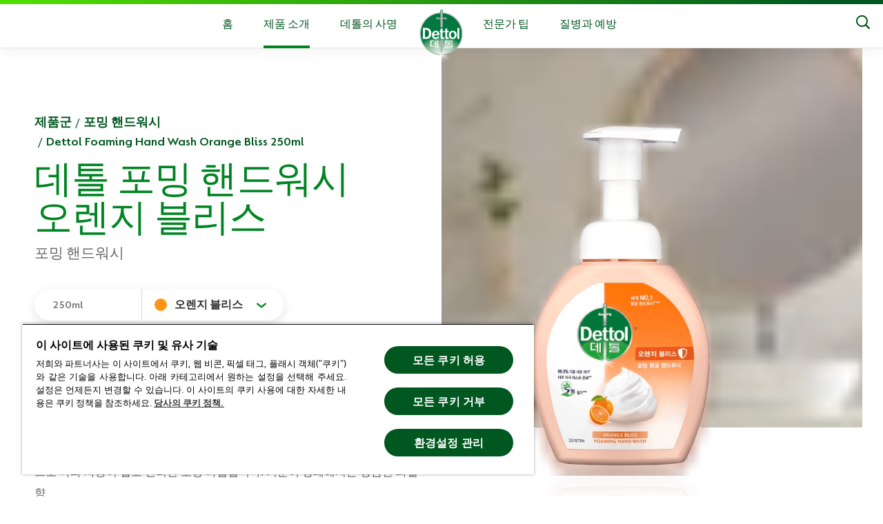

--- FILE ---
content_type: text/html; charset=utf-8
request_url: https://www.dettol.co.kr/personal-hygiene/foaming-hand-wash/dettol-foaming-hand-wash-orange-bliss-250ml/
body_size: 49325
content:
<!DOCTYPE html><html lang="ko-KR" dir="ltr"><head><meta charSet="utf-8"/><meta http-equiv="x-ua-compatible" content="ie=edge"/><meta name="viewport" content="width=device-width, initial-scale=1, shrink-to-fit=no"/><script type="text/javascript" src="https://cdn.cookielaw.org/consent/3aec9f26-eff6-4370-8950-92fe9f22bf2e/OtAutoBlock.js" async=""></script><script src="https://cdn.cookielaw.org/scripttemplates/otSDKStub.js" async="" type="text/javascript" charSet="UTF-8" data-domain-script="3aec9f26-eff6-4370-8950-92fe9f22bf2e"></script><script type="text/javascript">function OptanonWrapper() </script><style data-href="/component---gatsby-theme-dettol-src-templates-product-page-product-page-tsx.0fea2c6f83ce8a75a6cb.css" data-identity="gatsby-global-css">.dt-variation-dropdown{border-radius:25px;box-shadow:0 5px 15px 0 rgba(0,0,0,.11);display:flex;margin-bottom:35px;width:100%}@media screen and (min-width:768px){.dt-variation-dropdown{margin-bottom:30px;width:-webkit-max-content;width:max-content}}@media screen and (min-width:992px){.dt-variation-dropdown{display:inline-flex;width:auto}}.dt-variation-dropdown .dropdown-toggle{max-width:350px;white-space:normal}.dt-variation-dropdown .dropdown-toggle:after{speak:none;-webkit-font-smoothing:antialiased;-moz-osx-font-smoothing:grayscale;border:none;color:#008522;content:"\E90f"!important;display:block!important;font-family:icomoon!important;font-size:.4375rem;font-style:normal;font-variant:normal;font-weight:400;line-height:1;position:absolute;right:23px;text-transform:none;top:50%;-webkit-transform:translateY(-50%);transform:translateY(-50%)}.dt-variation-dropdown .dropdown-toggle:after:before{content:"\ຟ"}.dt-variation-dropdown .dropdown-toggle[disabled]:after{display:none!important}@media screen and (max-width:991px){.dt-variation-dropdown .dropdown{flex:1 1}}.dt-variation-dropdown .dropdown .btn{box-shadow:none!important;font-family:DettolSans-SemiBold,sans-serif;height:100%;justify-content:center;padding:9px 57px 9px 24px;text-align:left;width:100%}.dt-variation-dropdown .dropdown .btn:focus{box-shadow:none}.dt-variation-dropdown .dropdown .btn:before{border-radius:50%;content:"";display:none;float:left;height:18px;margin-left:-8px;margin-right:11px;min-height:18px;min-width:18px;width:18px}@media screen and (min-width:576px){.dt-variation-dropdown .dropdown .btn{width:-webkit-max-content;width:max-content}}@media screen and (min-width:992px){.dt-variation-dropdown .dropdown .btn{display:inline-flex;justify-content:flex-start;text-align:center;width:auto}}.dt-variation-dropdown .dropdown:first-child .btn{border-radius:25px 0 0 25px}.dt-variation-dropdown .dropdown:last-child .btn{border-radius:0 25px 25px 0}.dt-variation-dropdown .dropdown:not(:first-child){border-left:1px solid #d5d5d5}.dt-variation-dropdown .dropdown.royal_blue .btn:before{background:#018ce7;display:block}.dt-variation-dropdown .dropdown.fire_orange .btn:before{background:#ea5424;display:block}.dt-variation-dropdown .dropdown.pink .btn:before{background:#e4538c;display:block}.dt-variation-dropdown .dropdown.forest_green .btn:before{background:#54ac34;display:block}.dt-variation-dropdown .dropdown.purple .btn:before{background:#915fa4;display:block}.dt-variation-dropdown .dropdown.yellow .btn:before{background:#ffdf32;display:block}.dt-variation-dropdown .dropdown.light_orange .btn:before{background:#ff9516;display:block}.dt-variation-dropdown .dropdown.black .btn:before{background:#000;display:block}.dt-variation-dropdown .dropdown-menu{overflow:hidden;padding:10px 0}.dt-carousel__button-group{display:none;flex-direction:row-reverse;margin:0 -3px;position:absolute;right:0;top:0;z-index:3}@media screen and (min-width:768px){.dt-carousel__button-group{display:flex}}.dt-carousel__button-group .btn{align-items:center;background:#00571f;border:0;border-radius:100%;display:flex;font-weight:700;height:38px;justify-content:center;margin:0 3px;min-height:38px;min-width:38px;padding:0;position:static;width:38px}.dt-carousel__button-group .btn:focus,.dt-carousel__button-group .btn:hover{background:#003111}.dt-carousel__button-group .react-multiple-carousel__arrow--left:before{margin-right:4px}.dt-carousel__button-group .react-multiple-carousel__arrow--right:before{margin-left:4px}.dt-carousel__button-group .react-multiple-carousel__arrow--disabled{cursor:default;opacity:.3;pointer-events:none}@font-face{fallback:fallback;font-family:revicons;src:url([data-uri]) format("woff"),url(/static/revicons-57fd05d4ae650374c8deeff7c4aae380.ttf) format("ttf"),url(/static/revicons-a77de540a38981833f9e31bd4c365cc6.eot) format("ttf")}.react-multi-carousel-list{align-items:center;display:flex;overflow:hidden;position:relative}.react-multi-carousel-track{-webkit-backface-visibility:hidden;backface-visibility:hidden;display:flex;flex-direction:row;list-style:none;margin:0;padding:0;position:relative;-webkit-transform-style:preserve-3d;transform-style:preserve-3d;will-change:transform,transition}.react-multiple-carousel__arrow{background:rgba(0,0,0,.5);border:0;border-radius:35px;cursor:pointer;min-height:43px;min-width:43px;opacity:1;outline:0;position:absolute;transition:all .5s;z-index:1000}.react-multiple-carousel__arrow:hover{background:rgba(0,0,0,.8)}.react-multiple-carousel__arrow:before{color:#fff;display:block;font-family:revicons;font-size:20px;position:relative;text-align:center;z-index:2}.react-multiple-carousel__arrow:disabled{background:rgba(0,0,0,.5);cursor:default}.react-multiple-carousel__arrow--left{left:calc(4% + 1px)}.react-multiple-carousel__arrow--left:before{content:"\e824"}.react-multiple-carousel__arrow--right{right:calc(4% + 1px)}.react-multiple-carousel__arrow--right:before{content:"\e825"}.react-multi-carousel-dot-list{bottom:0;display:flex;justify-content:center;left:0;list-style:none;margin:0;padding:0;position:absolute;right:0;text-align:center}.react-multi-carousel-dot button{border:2px solid grey;border-radius:50%;box-shadow:none;cursor:pointer;display:inline-block;height:12px;margin:0 6px 0 0;opacity:1;outline:0;padding:0;transition:background .5s;width:12px}.react-multi-carousel-dot button:hover:active,.react-multi-carousel-dot--active button{background:#080808}.react-multi-carousel-item{-webkit-backface-visibility:hidden;backface-visibility:hidden;-webkit-transform-style:preserve-3d;transform-style:preserve-3d}@media (-ms-high-contrast:active),(-ms-high-contrast:none){.react-multi-carousel-item{flex-shrink:0!important}.react-multi-carousel-track{overflow:visible!important}}[dir=rtl].react-multi-carousel-list{direction:rtl}.rtl.react-multiple-carousel__arrow--right{left:calc(4% + 1px);right:auto}.rtl.react-multiple-carousel__arrow--right:before{content:"\e824"}.rtl.react-multiple-carousel__arrow--left{left:auto;right:calc(4% + 1px)}.rtl.react-multiple-carousel__arrow--left:before{content:"\e825"}.dt-carousel{position:relative}.dt-carousel__container{position:static}.dt-carousel__container--right-mask{margin-right:-20px;padding-top:30px}@media screen and (min-width:768px){.dt-carousel__container--right-mask{padding-top:90px}}@media screen and (min-width:992px){.dt-carousel__container--right-mask{margin-right:-102px}}@media screen and (min-width:768px){.dt-carousel__container--right-mask:after{-webkit-appearance:none;background-image:linear-gradient(90deg,hsla(0,0%,100%,0),#fff);bottom:0;content:"";position:absolute;right:-20px;top:0;width:50px;z-index:1}}@media screen and (min-width:992px){.dt-carousel__container--right-mask:after{right:-102px;width:142px}}.dt-carousel__container--both-masks,.dt-carousel__container--both-masks-assistant{margin-left:0;margin-right:0;padding-bottom:133px}@media screen and (min-width:768px){.dt-carousel__container--both-masks,.dt-carousel__container--both-masks-assistant{padding-top:90px}}.dt-carousel__container--both-masks .dt-carousel__button-group,.dt-carousel__container--both-masks-assistant .dt-carousel__button-group{right:20px}@media screen and (min-width:1220px){.dt-carousel__container--both-masks .dt-carousel__button-group,.dt-carousel__container--both-masks-assistant .dt-carousel__button-group{left:50%;right:auto;width:590px}}@media screen and (min-width:768px){.dt-carousel__container--no-masks{padding-top:90px}}.dt-carousel__container--visible-element{overflow:visible!important}.dt-carousel__container--single-element{display:flex;justify-content:center}.dt-carousel__container--limit-width{margin:0 auto;max-width:1200px}.dt-carousel .dt-image{height:auto;max-height:260px;width:100%}.dt-carousel .dt-image img{left:50%!important;-o-object-fit:contain!important;object-fit:contain!important;-webkit-transform:translateX(-50%);transform:translateX(-50%)}.dt-product-info-gallery{background-color:#00571f;background-position:0 0;background-repeat:no-repeat;background-size:cover;border-bottom-left-radius:60px;display:flex;height:250px;margin-bottom:105px;position:relative}@media screen and (min-width:768px){.dt-product-info-gallery{height:400px;margin-bottom:0;position:absolute;right:-100%;top:0;width:100%}}@media screen and (min-width:992px){.dt-product-info-gallery{border-bottom-left-radius:150px;height:550px}}.dt-product-info-gallery .dt-umbraco-image__bg{border-bottom-left-radius:60px;overflow:hidden;position:absolute}@media screen and (min-width:992px){.dt-product-info-gallery .dt-umbraco-image__bg{border-bottom-left-radius:150px}}.dt-product-info-gallery__item{align-items:flex-end;background:transparent;border:none;cursor:default!important;display:flex;height:300px;justify-content:center;padding:0 50px;width:100%}@media screen and (min-width:768px){.dt-product-info-gallery__item{height:420px;padding:50px 110px 0 30px}}@media screen and (min-width:992px){.dt-product-info-gallery__item{height:620px;padding:100px 130px 0 50px}}.dt-product-info-gallery__item .dt-umbraco-image{overflow:visible}.dt-product-info-gallery .dt-carousel .dt-image{-webkit-box-reflect:below 0 -webkit-gradient(linear,left top,left bottom,from(transparent),color-stop(70%,transparent),to(hsla(0,0%,98%,.1)));height:auto;max-height:302px;width:100%}@media screen and (min-width:768px){.dt-product-info-gallery .dt-carousel .dt-image{max-height:380px}}@media screen and (min-width:992px){.dt-product-info-gallery .dt-carousel .dt-image{max-height:517px}}.dt-product-info-gallery .dt-carousel .dt-umbraco-image{-webkit-box-reflect:below 0 -webkit-gradient(linear,left top,left bottom,from(transparent),color-stop(70%,transparent),to(hsla(0,0%,98%,.1)))}.dt-product-info-gallery .dt-carousel .dt-umbraco-image img{max-height:100%;max-width:100%;-o-object-fit:contain;object-fit:contain}.dt-product-info-gallery .dt-carousel .dt-product-info-gallery__item .dt-umbraco-image{height:auto}.dt-product-info-gallery .dt-carousel .dt-product-info-gallery__item picture img{max-height:300px;position:relative}@media screen and (min-width:768px){.dt-product-info-gallery .dt-carousel .dt-product-info-gallery__item picture img{max-height:420px}}@media screen and (min-width:992px){.dt-product-info-gallery .dt-carousel .dt-product-info-gallery__item picture img{max-height:520px}}.dt-product-info-gallery .dt-carousel{display:flex;margin-top:-10px;width:100%}@media screen and (min-width:768px){.dt-product-info-gallery .dt-carousel{margin-top:0}}.dt-product-info-gallery .dt-carousel__container{height:420px;width:100%}@media screen and (min-width:768px){.dt-product-info-gallery .dt-carousel__container{height:500px;padding-bottom:100px;width:100%}}@media screen and (min-width:992px){.dt-product-info-gallery .dt-carousel__container{height:820px;padding-bottom:200px}}.dt-product-info-gallery .dt-carousel__button-group{top:auto}@media screen and (max-width:767px){.dt-product-info-gallery .dt-carousel__button-group{bottom:-30px;display:flex;height:0;justify-content:space-between;width:100%}}@media screen and (min-width:768px){.dt-product-info-gallery .dt-carousel__button-group{bottom:-60px;left:auto;right:20px}}@media screen and (min-width:1220px){.dt-product-info-gallery .dt-carousel__button-group{bottom:-80px;right:30px}}.dt-product-info-gallery .dt-carousel .react-multi-carousel-track{height:100%}.dt-breadcrumbs{color:#00571f;font-family:DettolSans,sans-serif;font-size:1.125rem;line-height:1.6;list-style:none;margin:0 0 12px;overflow:hidden;padding:0}.dt-breadcrumbs li{float:left}.dt-breadcrumbs li:not(:first-child):before{content:"/";font-weight:400;margin:0 5px}.dt-breadcrumbs li a{color:#00571f;font-family:DettolSans-SemiBold,sans-serif;font-weight:600;text-decoration:none}.dt-breadcrumbs li a:hover{opacity:.7}.dt-dropdown-custom__logos-item{align-items:center;border:1px solid #d5d5d5;border-radius:9px;box-shadow:0 3px 19px 0 rgba(0,0,0,.05);display:flex;height:70px;justify-content:center;margin:0 10px 16px;width:155px;width:calc(50% - 20px)}@media screen and (min-width:768px){.dt-dropdown-custom__logos-item{height:70px;margin:0 12px 16px;width:226px;width:calc(50% - 24px)}}.dt-dropdown-custom__logos-item__img{max-height:46px;max-width:120px;width:100%}@media screen and (min-width:768px){.dt-dropdown-custom__logos-item__img{max-width:150px}}.dt-dropdown-custom__logos-item__link{display:block;text-align:center;width:100%}.dt-discount-button-col{margin-top:40px}@media screen and (min-width:576px){.dt-discount-button-col{margin-top:0}}@media screen and (max-width:767px){.dt-discount-button-col{text-align:center}}.dt-discount-button-col__title{color:#000;display:block;font-family:DettolSans-SemiBold,sans-serif;font-weight:600;padding:0 0 8px;text-align:center}@media screen and (min-width:768px){.dt-discount-button-col__title{font-size:.875rem}}.dt-discount-button-col .btn{border-radius:30px!important;line-height:1;min-width:245px;padding:18px 65px 18px 30px;position:relative;text-align:center;width:100%}@media screen and (min-width:992px){.dt-discount-button-col .btn{padding:10px 65px 10px 30px}}.dt-discount-button-col .btn strong{font-family:DettolSans-ExtraBold,sans-serif;padding:0 2px 0 0;text-transform:uppercase}@media screen and (min-width:992px){.dt-discount-button-col .btn strong{display:block}}.dt-discount-button-col .btn .dt-icon-custom{font-size:7px!important;position:absolute;right:23px;top:50%;-webkit-transform:translateY(-50%);transform:translateY(-50%)}.dt-dropdown-custom{margin-bottom:72px}.dt-dropdown-custom .btn.dt-icon-custom{color:#fff}.dt-dropdown-custom .dropdown-toggle:focus{outline:none}.dt-dropdown-custom .dropdown-menu{border:none;border-radius:6px;padding:0}.dt-dropdown-custom__popup,.dt-dropdown-custom__reviews{box-shadow:0 19px 30px 0 rgba(0,0,0,.26)!important}.dt-dropdown-custom__buy-now,.dt-dropdown-custom__reviews{border-radius:6px;padding:50px 25px;width:100%}@media screen and (min-width:768px){.dt-dropdown-custom__buy-now,.dt-dropdown-custom__reviews{padding:50px 58px;width:590px}}.dt-dropdown-custom__buy-now .btn-outline-primary,.dt-dropdown-custom__reviews .btn-outline-primary{color:#00571f!important}.dt-dropdown-custom .in-stock{display:flex;flex-direction:row;flex-wrap:wrap}.dt-dropdown-custom__logos{display:flex;flex-wrap:wrap;justify-content:space-between;list-style:none;margin:0 -13px 14px;padding:0}.dt-dropdown-custom__title{color:#323232;display:block;font-family:DettolSans-SemiBold,sans-serif;font-size:1.3125rem;margin-bottom:22px}.dt-dropdown-custom__close-btn{border-radius:25px;display:inline-block!important;padding:0!important;width:auto!important}.dt-dropdown-custom__close-btn:hover{background-color:transparent}.dt-dropdown-custom__close-btn .btn-outline-primary{border-color:#00571f!important;color:#00571f!important;display:inline-block!important;width:100%}@media screen and (min-width:768px){.dt-dropdown-custom__close-btn .btn-outline-primary{min-width:150px;width:auto}}.dt-dropdown-product-reviews .dt-dropdown-custom__reviews{max-height:1200px;overflow:auto}.dt-dropdown-product-reviews .dt-dropdown-custom__reviews .bv-content-summary-body-text p{overflow-wrap:anywhere}.dt-dropdown-product-reviews .bv-cv2-cleanslate [class*=bv-core-container] .bv-content-badges-container{margin:0!important;padding:0!important;position:relative!important}.dt-dropdown-product-reviews .bv-cv2-cleanslate [class*=bv-core-container] .bv-content-badges-container .bv-badge-summary .bv-badge-content-incentivizedreview{padding-left:22px!important}.dt-dropdown-product-reviews .bv-cv2-cleanslate [class*=bv-core-container] .bv-content-badges-container .bv-badge-summary .bv-badge-icon{left:0!important}.dt-dropdown-product-reviews .dt-dropdown-custom__close-btn:hover{background-color:transparent}.dt-dropdown-product-reviews .dropdown-toggle{background:#fff;border-color:#00571f;color:#00571f}.dt-dropdown-product-reviews .dropdown-toggle:focus{outline:auto}@media screen and (min-width:768px){.dt-product-info{padding-top:30px}}@media screen and (min-width:992px){.dt-product-info{padding-top:93px}}.dt-product-info .BV-summary-wrapper{margin-bottom:40px}.dt-product-info .BV-summary-wrapper div[data-bv-show=rating_summary] .bv_main_container{align-items:center;display:flex;flex-direction:row}.dt-product-info .BV-summary-wrapper div[data-bv-show=rating_summary] .bv_main_container .bv_button_buttonMinimalist{background-color:#00571f!important;border-radius:30px!important;color:#fff!important;font-size:16px!important;margin-left:.2rem!important;padding:7px 14px!important}@media screen and (min-width:768px){.dt-product-info__text-info{min-height:420px}}.dt-product-info .title{color:#008522;font-size:2.5rem;letter-spacing:-.56px;line-height:1;text-transform:uppercase;white-space:pre-line}@media screen and (min-width:992px){.dt-product-info .title{font-size:3.4375rem;letter-spacing:-.77px;line-height:1.02;margin-bottom:9px}}.dt-product-info .title+div,.dt-product-info p{color:#666;font-family:DettolSans,sans-serif;font-size:1.125rem;margin-bottom:36px}@media screen and (min-width:992px){.dt-product-info .title+div,.dt-product-info p{font-size:1.625rem}}.dt-product-info .title+.dt-product-info-gallery+.dt-product-info__banner-btn-holder{padding-top:36px}.dt-product-info__image{background:url(/static/__temp-product-bg-be80e4989c60a0c30c28698c10e989ad.jpg) no-repeat;background-size:cover;border-bottom-left-radius:60px;display:flex;height:250px;position:relative}@media screen and (min-width:768px){.dt-product-info__image{background-size:cover;height:100%;position:absolute;right:-100%;top:0;width:83%}}@media screen and (min-width:992px){.dt-product-info__image{background-size:auto;border-bottom-left-radius:150px;height:auto;left:100%;width:700px}}.dt-product-info__image-article{display:flex;height:250px;margin:0 -20px 44px 0;position:relative}@media screen and (min-width:768px){.dt-product-info__image-article{height:400px;margin:0;position:absolute;right:-100%;top:0;width:100%}}@media screen and (min-width:992px){.dt-product-info__image-article{height:569px}}.dt-product-info__image-article .dt-plain-image,.dt-product-info__image-article .dt-umbraco-image{border-bottom-left-radius:60px;height:100%;width:100%}@media screen and (min-width:992px){.dt-product-info__image-article .dt-plain-image,.dt-product-info__image-article .dt-umbraco-image{border-bottom-left-radius:150px}}.dt-product-info__image-article .dt-plain-image img,.dt-product-info__image-article .dt-umbraco-image img{height:100%;left:0;-o-object-fit:cover;object-fit:cover;-o-object-position:center center;object-position:center center;opacity:1;position:absolute;top:0;transition:opacity .5s ease 0s;width:100%}.dt-product-info__img{border-bottom-left-radius:60px;width:100%}@media screen and (min-width:992px){.dt-product-info__img{border-bottom-left-radius:150px}}.dt-product-info__buy-now-btn{margin-bottom:72px;width:100%}@media screen and (min-width:992px){.dt-product-info__buy-now-btn{width:auto}}.dt-product-info__dt-button-group-shadow{border-radius:25px;box-shadow:0 5px 15px 0 rgba(0,0,0,.11);margin-bottom:30px}.dt-product-info__dt-buy-now-btn{margin-bottom:72px}@media screen and (min-width:992px){.dt-product-info__dt-buy-now-btn{width:auto}}.dt-product-info__banner-btn-holder{padding:0 0 40px}@media screen and (min-width:992px){.dt-product-info__banner-btn-holder{align-items:flex-end;display:flex;padding:0 0 50px}}.dt-product-info__banner-btn-holder .dt-dropdown-custom{margin:0 0 12px}@media screen and (min-width:992px){.dt-product-info__banner-btn-holder .dt-dropdown-custom{margin:0 15px 0 0}}@media screen and (min-width:1220px){.dt-product-info__banner-btn-holder .dt-dropdown-custom{margin:0 33px 0 0}}.dt-product-info__banner-btn-holder .dt-dropdown-custom .btn:focus{outline:transparent}@media screen and (max-width:991px){.dt-product-info__banner-btn-holder .dt-dropdown-custom .btn{justify-content:center;width:100%}}.dt-compatibility-list:after{clear:both;content:"";display:block}.dt-compatibility-list__title{color:#323232;font-family:DettolSans-SemiBold,sans-serif;font-size:1.3125rem;line-height:1.428;margin-bottom:24px;text-transform:none}.dt-compatibility-list__title .dt-icon-custom{color:#008522;font-size:1.375rem;margin-right:8px}.dt-compatibility-list__tags{list-style:none;margin:0;padding:0}.dt-compatibility-list__tags:after{clear:both;content:"";display:block}.dt-compatibility-list__tags li{float:left;margin-bottom:16px;margin-right:14px}.dt-compatibility-list__tags .btn{border:none;font-family:DettolSans,sans-serif;padding:10px 17px 11px}.dt-compatibility-list__tags .btn:focus,.dt-compatibility-list__tags .btn:hover{background-image:linear-gradient(180deg,#f0f0f0,#b3b3b3);box-shadow:none!important}.dt-compatibility-list__recommended-link{background-color:transparent;border:none;color:#008522;display:inline-block;font-family:DettolSans-SemiBold,sans-serif;font-size:1.5rem;letter-spacing:-.33px;line-height:1.63;margin-top:30px;padding-left:50px;position:relative;z-index:1}@media screen and (max-width:767px){.dt-compatibility-list__recommended-link{margin-bottom:36px}}.dt-compatibility-list__recommended-link .dt-icon-custom{color:#008522;font-size:2.25rem;left:0;position:absolute;top:2px}.dt-detailed-info__description__title{color:#323232;font-family:DettolSans-SemiBold,sans-serif;font-size:1.625rem;line-height:1.3;margin-bottom:16px}@media screen and (min-width:768px){.dt-detailed-info__description__title{font-size:1.875rem}}.dt-detailed-info__description p,.dt-detailed-info__description__text{color:#666;font-family:OpenSans,sans-serif;font-size:1rem;line-height:1.875;margin-bottom:16px}.dt-htag{color:#323232;display:block;font-family:DettolSans,sans-serif;font-size:1.875rem;font-weight:400;line-height:1;margin-bottom:15px;position:relative;text-transform:uppercase}@media screen and (min-width:768px){.dt-htag{font-size:2.5rem;margin-bottom:30px}}.dt-htag--underline{margin-bottom:35px;padding-bottom:20px}@media screen and (min-width:768px){.dt-htag--underline{margin-bottom:50px;padding-bottom:25px}}.dt-htag--underline:before{background:#00571f;bottom:0;content:"";height:2px;position:absolute;width:40px}.dt-htag__sub{color:#008522;display:inline-flex;font-family:DettolSans-ExtraBold,sans-serif;font-weight:800}.dt-htag--centered{text-align:center}.dt-plain-image--umbraco{height:100%;overflow:hidden;position:relative;width:100%}.dt-plain-image--umbraco .dt-plain-image__img{display:block;height:100%;-o-object-fit:cover;object-fit:cover;width:100%}.dt-image{height:100%;width:100%}.dt-image__container{overflow:hidden;position:relative}.dt-image__container img{height:100%;left:0;-o-object-fit:cover;object-fit:cover;-o-object-position:center center;object-position:center center;opacity:1;position:absolute;top:0;transition:opacity .5s ease 0s;width:100%}.dt-product-item{width:100%}.dt-product-item--bg .dt-product-item__holder:before{border-bottom-right-radius:47px;bottom:0;box-shadow:0 10px 40px 0 rgba(0,0,0,.1);content:"";left:0;opacity:0;position:absolute;right:0;top:60px;transition:.2s}.dt-product-item--bg .dt-product-item__holder:hover:before{opacity:1}.dt-product-item .card-img-top{-webkit-box-reflect:below 0 -webkit-gradient(linear,left top,left bottom,from(transparent),color-stop(70%,transparent),to(hsla(0,0%,98%,.1)));transition:-webkit-transform .3s linear;transition:transform .3s linear;transition:transform .3s linear,-webkit-transform .3s linear;will-change:transform}.dt-product-item__img{align-items:flex-end;display:flex;height:260px;justify-content:center;position:relative;will-change:width,height}.dt-product-item__img:after{background:transparent;border-radius:100%;bottom:33px;box-shadow:0 40px 20px 0 rgba(0,0,0,.36);content:"";height:1px;left:50%;position:absolute;-webkit-transform:translateX(-50%);transform:translateX(-50%);transition:all .2s linear;width:1%;z-index:1}@media screen and (min-width:768px){.dt-product-item__img:after{width:10%}}.dt-product-item__img .dt-image,.dt-product-item__img .dt-plain-image--umbraco{z-index:2}.dt-product-item__img .dt-image img,.dt-product-item__img .dt-plain-image--umbraco img{-o-object-fit:contain!important;object-fit:contain!important}.dt-product-item__holder{position:relative;width:100%}.dt-product-item__holder .dt-product-item__img{width:100%}.dt-product-item__holder:hover .dt-product-item__img:after{height:13px;visibility:visible;width:25%}@media screen and (min-width:768px){.dt-product-item__holder:hover .dt-product-item__img:after{width:40%}}@media screen and (min-width:992px){.dt-product-item__holder:hover .dt-product-item__img:after{width:54%}}.dt-product-item__holder:hover .card-img-top{-webkit-box-reflect:unset;-webkit-transform:rotate(12deg) translateX(25px) translateY(-10px);transform:rotate(12deg) translateX(25px) translateY(-10px)}.dt-product-item .card{align-items:center;background:none;border:none;display:flex;flex-direction:column;width:100%}.dt-product-item .card [data-bv-show=inline_rating]{margin-top:20px}@media screen and (min-width:576px){.dt-product-item .card{padding:0 20px}}.dt-product-item .card-body{padding:35px 0 23px;text-align:center}.dt-product-item .card-img-top{max-width:100px;z-index:2}.dt-product-item .card-title{color:#323232;font-family:DettolSans-SemiBold,sans-serif;font-size:1.3125rem;font-weight:600;line-height:1.43;margin-bottom:10px;white-space:pre-line;word-break:keep-all}.dt-product-item .card-title a{color:#00571f}.dt-product-item .card-text{color:#666;font-size:1rem;line-height:1.69}.dt-related{margin-bottom:4rem;overflow:hidden;position:relative}.dt-related:after{background-image:linear-gradient(180deg,#f9f9f9 0,#fff 92%);bottom:176px;content:"";height:59px;position:absolute;width:100%;z-index:1}.dt-related .card .card-body p{max-height:54px;overflow:hidden}.dt-related .dt-carousel{min-height:374px;z-index:2}@media screen and (max-width:767px){.dt-related .dt-carousel__button-group{display:flex;justify-content:space-between;top:calc(50% - 108px);width:100%;z-index:1}.dt-related .dt-carousel .btn{height:51px;margin-left:0;width:51px}}.dt-related .dt-htag{margin-bottom:10px}@media screen and (min-width:768px){.dt-related .dt-htag{margin-bottom:-40px;margin-right:200px}}</style><style data-href="/commons.7651f69d246b621881a0.css" data-identity="gatsby-global-css">.dt-alert-custom{background:#004696;color:#fff;font-family:DettolSans,sans-serif;font-size:1.125rem;line-height:1.33;margin-bottom:0;padding:38px 50px 20px;position:relative;z-index:1010}@media screen and (min-width:768px){.dt-alert-custom{padding-bottom:15px;padding-top:26px}}.dt-alert-custom p{text-align:center}.dt-alert-custom__btn{align-items:center;background:none;border:0;color:#fff;display:flex;font-size:1.25rem;height:34px;justify-content:center;padding:0;position:absolute;right:14px;top:14px;width:34px}@media screen and (min-width:992px){.dt-alert-custom__btn{margin-top:-17px;right:17px;top:50%}}.dt-alert-custom__title{align-items:center;display:flex;font-family:DettolSans-ExtraBold,sans-serif;font-size:1.3125rem;font-weight:800;justify-content:center;line-height:1.71;text-transform:uppercase}.dt-alert-custom__icon{background:#fff;border-radius:100%;height:16px;margin-right:10px;margin-top:2px;width:16px}.dt-alert-custom__icon--danger{color:#d80000}.dt-alert-custom__icon .dt-icon-custom{left:-2px;position:relative;top:-9px}.dt-alert-custom--fixed{bottom:0;position:fixed;width:100%}.dt-logo{display:inline-block;height:60px;vertical-align:top;width:60px}.dt-logo__img{height:100%}.dt-logo__img img{-o-object-fit:contain;object-fit:contain}@media screen and (min-width:992px){.dt-logo{height:80px;width:80px}}.dt-umbraco-image{height:100%;overflow:hidden;position:relative;width:100%}.dt-umbraco-image img{display:block;height:100%;-o-object-fit:cover;object-fit:cover;-o-object-position:center center;object-position:center center;position:absolute;width:100%}.dt-header__dropdown-menu{display:none;margin:0 -9px;overflow:hidden;width:calc(100% + 18px)}@media screen and (min-width:992px){.dt-header__dropdown-menu{display:none;left:0;position:absolute;top:69px;z-index:1}}.dt-header__dropdown-menu-holder{background:#fff;padding:20px 9px 0}@media screen and (min-width:992px){.dt-header__dropdown-menu-holder{-webkit-animation:fade .5s;animation:fade .5s;display:flex;height:100%;opacity:0;padding:0;transition:opacity .5s ease;width:100%}.dt-header__dropdown-menu-frame{box-shadow:inset 0 2px 20px 0 rgba(0,0,0,.07);margin:0 -50px;padding:50px;width:calc(100% + 100px)}}.dt-header__dropdown-menu-row{margin:0 -9px;max-width:1420px}@media screen and (min-width:992px){.dt-header__dropdown-menu-row{display:flex;margin-left:auto;margin-right:auto}.dt-header__dropdown-menu-row--centered{justify-content:center}.dt-header__dropdown-menu-row--centered .dt-header__dropdown-menu-col:after{display:none}}.dt-header__dropdown-menu-col{position:relative}@media screen and (min-width:992px){.dt-header__dropdown-menu-col{padding:0 61px;width:50%}}.dt-header__dropdown-menu-col:first-child{padding-bottom:18px}@media screen and (min-width:992px){.dt-header__dropdown-menu-col:first-child{padding-bottom:0}.dt-header__dropdown-menu-col:first-child:after{background:#d5d5d5;bottom:-100px;content:"";position:absolute;right:1px;top:-100px;width:1px}}.dt-header__dropdown-menu-title{color:#666;display:block;font-size:1.25rem;font-weight:600;line-height:1.23;margin:0 0 10px 19px;padding-right:40px}@media screen and (min-width:992px){.dt-header__dropdown-menu-title{color:#00571f;font-size:1.625rem;margin:0 0 22px 9px}}.dt-header__dropdown-menu-title--active .dt-header__dropdown-menu-caret .dt-icon-custom{-webkit-transform:rotate(270deg);transform:rotate(270deg)}.dt-header__dropdown-menu-title--centered{margin:0 0 19px;padding:0;text-align:center}.dt-header__dropdown-menu-items{display:flex;flex-wrap:wrap}@media screen and (max-width:991px){.dt-header__dropdown-menu-items{padding-top:10px}}.dt-header__dropdown-menu-item{margin:0 9px 6px;width:calc(50% - 18px)}.dt-header__dropdown-menu-item .dt-umbraco-image{height:50px;margin-right:4px;max-width:40px}@media screen and (min-width:375px){.dt-header__dropdown-menu-item .dt-umbraco-image{margin-right:11px}}.dt-header__dropdown-menu-item .dt-umbraco-image img{-o-object-fit:contain;object-fit:contain}.dt-header__dropdown-menu-item span{font-size:1rem}@media screen and (min-width:1280px){.dt-header__dropdown-menu-item span{font-size:1.125rem}}.dt-header__dropdown-menu-item-holder{align-items:center;box-shadow:0 3px 19px 0 rgba(0,0,0,.05);display:flex;height:100%;min-height:70px;padding:6px}@media screen and (min-width:375px){.dt-header__dropdown-menu-item-holder{padding:6px 22px}}.dt-header__dropdown-menu-item-holder:hover{box-shadow:0 0 30px 0 hsla(0,0%,40%,.25)}.dt-header__dropdown-menu-caret{display:flex;font-size:1rem;position:absolute;right:15px;top:1px;z-index:3}.dt-header__dropdown-menu-caret .dt-icon-custom{-webkit-transform:rotate(90deg);transform:rotate(90deg);transition:.2s}@-webkit-keyframes fade{0%{opacity:0}to{opacity:1}}@keyframes fade{0%{opacity:0}to{opacity:1}}.dt-header__dropdown{position:relative}@media screen and (min-width:992px){.dt-header__dropdown{margin:0 -7px;padding:0 14px;position:static}}@media screen and (min-width:1220px){.dt-header__dropdown{margin:0 -22px;padding:0 44px}}.dt-header__dropdown--hover .dt-header__dropdown-menu{display:block;transition-duration:.5s}.dt-header__dropdown--hover .dt-header__dropdown-caret .dt-icon-custom{-webkit-transform:rotate(270deg);transform:rotate(270deg)}@media screen and (min-width:992px){.dt-header__dropdown--hover .nav-link{border-color:#008522!important}.dt-header__dropdown--hover .dt-header__dropdown-menu-holder{opacity:1}.dt-header__dropdown .nav-link{margin:0!important}}.dt-header__dropdown-caret{align-items:center;color:#00571f;display:flex;font-size:1rem;height:70px;justify-content:center;padding-left:calc(100% - 30px);position:absolute;right:-10px;top:1px;width:calc(100% + 10px);z-index:3}@media screen and (min-width:992px){.dt-header__dropdown-caret{display:none}}.dt-header__dropdown-caret .dt-icon-custom{-webkit-transform:rotate(90deg);transform:rotate(90deg);transition:.2s}@media screen and (min-width:992px){.dt-dropdown-language-item{padding:4px 29px}}.dt-dropdown-language{color:#323232}@media screen and (max-width:991px){.dt-dropdown-language{padding:30px 0}}.dt-dropdown-language__title{display:block;font-family:DettolSans,sans-serif;font-size:1.125rem;padding:0 0 15px 10px}@media screen and (min-width:992px){.dt-dropdown-language__title{display:none}}.dt-dropdown-language .dropdown-toggle{border-color:transparent;color:#323232!important;font-weight:600;width:100%}.dt-dropdown-language .dropdown-toggle:focus{color:#008522}@media screen and (min-width:992px){.dt-dropdown-language .dropdown-toggle{background:#f9f9f9;box-shadow:none;color:#00571f!important;padding:6px 12px;width:auto}}.dt-dropdown-language .dropdown-toggle .dt-icon-custom{color:#00571f}.dt-dropdown-language .dropdown-menu{min-width:176px}@media screen and (min-width:992px){.dt-dropdown-language .dropdown-menu{background:#fff;left:auto;margin-top:14px!important;overflow:hidden;padding:3px 0;right:0}.dt-header__nav-left{justify-content:flex-end;margin-right:40px}.dt-header__nav-right{margin-left:40px}.dt-header__nav-left,.dt-header__nav-right{display:flex;width:50%}.dt-header__nav-right{align-items:center;justify-content:space-between;padding-right:55px}.dt-header__nav-right-holder{display:flex}}.dt-header__nav-holder{align-items:center;display:flex;flex-wrap:wrap;height:52px;justify-content:space-between;left:0;position:absolute;top:0;width:100%;z-index:3}@media screen and (min-width:992px){.dt-header__nav-holder{box-shadow:none;height:65px;position:static}.dt-header__language-switcher{position:relative;z-index:1}}.dt-header__navbar-holder{box-shadow:inset 0 2px 20px 0 rgba(0,0,0,.07);height:calc(100vh - 52px);margin:0 -20px;overflow:auto;padding:23px 43px;width:100%;width:calc(100% + 40px)}@media screen and (min-width:992px){.dt-header__navbar-holder{display:flex;height:auto;margin:0;overflow:inherit;padding:0}}.dt-header__navbar-holder .dt-dropdown-language{display:block}@media screen and (min-width:992px){.dt-header__navbar-holder .dt-dropdown-language{display:none}}.dt-header .container-fluid{padding:0}.dt-header .navbar{padding:0;position:static}@media screen and (min-width:992px){.dt-header .navbar .navbar-nav{margin-left:auto;margin-right:auto;margin-top:-69px;max-width:1920px;width:100%}}.dt-header .navbar .navbar-nav .nav-link{border-bottom:1px solid #d5d5d5;cursor:pointer;font-size:1.5rem;line-height:32px;padding:20px 0;position:relative;z-index:2}@media screen and (min-width:992px){.dt-header .navbar .navbar-nav .nav-link{border:solid transparent;border-width:4px 0;font-size:1rem;line-height:34px;margin:0 7px;padding:14px 0}}@media screen and (min-width:1220px){.dt-header .navbar .navbar-nav .nav-link{margin:0 22px}}@media screen and (min-width:992px){.dt-header .navbar .navbar-nav .nav-link.active,.dt-header .navbar .navbar-nav .nav-link:hover{border-bottom-color:#008522}.dt-header .navbar{display:block}}.dt-header .navbar .navbar-collapse{background:#fff;padding-top:52px}@media screen and (min-width:992px){.dt-header .navbar .navbar-collapse{background:none;height:auto;padding-top:0}}.dt-header .navbar .navbar-toggler{border:0;display:flex;flex-direction:column;height:30px;justify-content:space-between;padding:5px;position:absolute;right:15px;top:14px;width:34px}@media screen and (min-width:992px){.dt-header .navbar .navbar-toggler{display:none}}.dt-header .navbar .navbar-toggler:after,.dt-header .navbar .navbar-toggler:before{background:#008522;content:"";display:block;height:2px;width:24px}.dt-header .navbar .navbar-toggler .navbar-toggler-icon{background:#008522;height:2px;margin-left:auto;width:18px}.dt-header__search{left:0;position:absolute;top:0;width:100%;z-index:13}.dt-header__search--active .dt-header__search-holder{-webkit-transform:translateY(0);transform:translateY(0)}.dt-header__search--active .dt-header__search-btn{color:#fff!important}.dt-header__search-lang-wrapper:focus,.dt-header__search-lang-wrapper:focus:not(:focus-visible){outline:auto}@media screen and (min-width:992px){.dt-header__search-lang-wrapper{align-items:center;display:flex;flex-direction:row;left:auto;position:absolute;right:12px;top:18px}}@media screen and (min-width:1920px){.dt-header__search-lang-wrapper{right:calc(50vw - 948px)}}@media screen and (min-width:992px){.dt-header__search-lang-wrapper .dt-header__search-btn{position:static!important}}.dt-header__search-lang-wrapper .dt-header__language-switcher{display:none;margin-right:10px}@media screen and (min-width:992px){.dt-header__search-lang-wrapper .dt-header__language-switcher{display:block}}.dt-header__search-btn{background:none;border:0;color:#00571f;font-size:1.25rem;height:34px;left:12px;position:absolute;top:12px;width:34px;z-index:14}.dt-header__search-btn:focus,.dt-header__search-btn:focus:not(:focus-visible){outline:auto}.dt-header__search-btn-close{align-items:center;display:flex;flex-direction:column;left:12px;position:absolute;top:18px}.dt-header__search-btn-close:focus,.dt-header__search-btn-close:focus:not(:focus-visible){outline:auto}@media screen and (min-width:992px){.dt-header__search-btn-close{left:auto;right:12px}}@media screen and (min-width:1920px){.dt-header__search-btn-close{right:calc(50vw - 948px)}}.dt-header__search-holder{background:#00571f;display:flex;height:100%;justify-content:center;left:0;min-height:100vh;overflow-y:auto;padding:40px 0 60px;position:absolute;top:0;-webkit-transform:translateY(-100%);transform:translateY(-100%);transition:-webkit-transform .2s ease;transition:transform .2s ease;transition:transform .2s ease,-webkit-transform .2s ease;width:100%}@media screen and (min-width:768px){.dt-header__search-holder{height:auto;min-height:240px;overflow-y:visible;padding-bottom:40px;padding-top:40px}}.dt-header__search-frame{padding-bottom:5px;padding-top:5px;width:100%}@media (max-height:568px){.dt-header__search-frame{overflow:auto}}@media screen and (max-width:767px){.dt-header__search-frame{align-items:center;display:flex;height:calc(100% - 57px);padding:0 15px 30px}}.dt-header__search-swipe{align-items:center;background:none;border:0;color:#fff;display:flex;flex-direction:column;font-size:1.125rem;font-weight:600;margin:0 auto;padding:0}@media (max-height:568px){.dt-header__search-swipe{bottom:20px}}@media screen and (min-width:768px){.dt-header__search-swipe{display:none}}.dt-header__search-swipe .dt-icon-custom{font-size:1.25rem;margin-bottom:10px}.dt-header__search-swipe .dt-icon-custom:before{display:inline-block;-webkit-transform:rotate(-90deg);transform:rotate(-90deg)}.dt-header__search-col,.dt-header__search-internal{margin:0 auto;max-width:450px;width:100%}@media screen and (min-width:768px){.dt-header__search-col,.dt-header__search-internal{max-width:560px}}@media screen and (min-width:992px){.dt-header__search-col,.dt-header__search-internal{max-width:820px}}@media screen and (max-width:767px){.dt-header__search-internal{display:flex;flex-flow:column nowrap;justify-content:space-between;max-height:100%;min-height:calc(100% - 100px);width:100%}}.dt-header{background:#fff;box-shadow:0 2px 20px 0 rgba(0,0,0,.07);font-family:DettolSans-SemiBold,sans-serif;height:52px;padding-top:4px;position:relative;transition:background .5s;z-index:1001}.dt-header__wrapper,.dt-header__wrapper.sticky-top{position:fixed;top:0;width:100%;z-index:1001}@media screen and (min-width:992px){.dt-header{height:69px}}.dt-header:before{background-image:linear-gradient(90deg,#53e101,#00571f 94%);content:"";height:6px;position:absolute;top:0;width:100%;z-index:1001}.dt-header--active .dt-header__language-switcher,.dt-header--active:before{display:none}.dt-header--transparent{background:none;background-image:linear-gradient(180deg,#000,transparent);box-shadow:none}@media screen and (min-width:992px){.dt-header--transparent .navbar .navbar-nav .nav-link,.dt-header--transparent .navbar .navbar-nav .nav-link.active,.dt-header--transparent .navbar .navbar-nav .nav-link:focus{color:#fff}}.dt-header--transparent .navbar .navbar-toggler.collapsed:after,.dt-header--transparent .navbar .navbar-toggler.collapsed:before{background:#fff;content:""}.dt-header--transparent .navbar .navbar-toggler.collapsed .navbar-toggler-icon{background:#fff}.dt-header--transparent .dt-header__search-btn{color:#fff}.dt-header--transparent .dt-dropdown-language .dropdown.show .btn-outline-primary.dropdown-toggle{background:hsla(0,0%,100%,.27)!important;border-color:transparent!important}@media screen and (min-width:992px){.dt-header--transparent .dt-dropdown-language .dropdown-toggle:focus{background:hsla(0,0%,100%,.27)!important;border-color:#666!important}.dt-header--transparent .dt-dropdown-language .dropdown-toggle{background:hsla(0,0%,100%,.27);color:#fff!important}}.dt-header--transparent .dt-dropdown-language .dropdown-toggle .dt-icon-custom{color:#fff}@media screen and (min-width:992px){.dt-header--transparent .dt-dropdown-language .dropdown-menu{background:hsla(0,0%,100%,.27)}.dt-header--transparent .dt-dropdown-language .dropdown-item{color:#fff}}.dt-header--transparent:hover{background:#fff;box-shadow:0 2px 20px 0 rgba(0,0,0,.07)}@media screen and (min-width:992px){.dt-header--transparent:hover .navbar .navbar-nav .nav-link,.dt-header--transparent:hover .navbar .navbar-nav .nav-link.active{color:#00571f}}.dt-header--transparent:hover .navbar .navbar-toggler.collapsed .navbar-toggler-icon,.dt-header--transparent:hover .navbar .navbar-toggler.collapsed:after,.dt-header--transparent:hover .navbar .navbar-toggler.collapsed:before{background:#00571f}.dt-header--transparent:hover .dt-header__search-btn{color:#00571f}.dt-header--transparent:hover .dt-dropdown-language .dropdown.show .btn-outline-primary.dropdown-toggle{border-color:#666!important}@media screen and (min-width:992px){.dt-header--transparent:hover .dt-dropdown-language .dropdown-toggle:focus{background:#f9f9f9!important}}.dt-header--transparent:hover .dt-dropdown-language .dropdown-toggle:hover{border-color:#666!important}@media screen and (min-width:992px){.dt-header--transparent:hover .dt-dropdown-language .dropdown-toggle{background:#f9f9f9!important;color:#00571f!important}}.dt-header--transparent:hover .dt-dropdown-language .dropdown-toggle .dt-icon-custom{color:#00571f}@media screen and (min-width:992px){.dt-header--transparent:hover .dt-dropdown-language .dropdown-menu{background:#fff}.dt-header--transparent:hover .dt-dropdown-language .dropdown-item{color:#323232}}.dt-header__drop-mask{background-color:rgba(0,0,0,.5);bottom:0;height:100vh;position:fixed;top:0;-webkit-transform:translateY(100%);transform:translateY(100%);transition:all .2s ease;width:100%;z-index:9}.dt-header__drop-mask--active{-webkit-transform:translateY(0);transform:translateY(0)}.dt-header__sticky{height:1px;left:0;overflow:hidden;position:absolute;top:1px;width:1px}.dt-header .dt-logo{left:50%;position:absolute;top:10px;-webkit-transform:translateX(-50%);transform:translateX(-50%);z-index:12}@media screen and (min-width:992px){.dt-header .dt-logo{top:14px}}.dt-header .dt-logo .dt-umbraco-image img{-o-object-fit:contain;object-fit:contain}.dt-dropdown-region__item{margin-bottom:12px;max-height:28px;padding:0 20px}.dt-dropdown-region__item-link{align-items:center;color:#323232;display:inline-flex;line-height:1;vertical-align:top}.dt-dropdown-region__item-img-holder{border-radius:100%;box-shadow:0 3px 6px rgba(0,0,0,.29);display:inline-flex;flex-shrink:0;height:28px;margin-right:10px;overflow:hidden;width:28px}.dt-dropdown-region__item-img{height:100%!important;-o-object-fit:cover;object-fit:cover;width:100%!important}.dt-dropdown-region__group--europe{grid-area:europe}.dt-dropdown-region__group--asia{grid-area:asia}.dt-dropdown-region__group--australia{grid-area:australia}.dt-dropdown-region__group--south-america{grid-area:south-america}.dt-dropdown-region__group--africa{grid-area:africa}.dt-dropdown-region__group>ul{display:flex;flex-wrap:wrap}.dt-dropdown-region__group>ul>li{width:50%}@media screen and (min-width:576px){.dt-dropdown-region__group--africa>ul>li{width:100%}}@media screen and (min-width:768px){.dt-dropdown-region__group--africa>ul>li{width:50%}}@media screen and (min-width:1220px){.dt-dropdown-region__group--africa>ul>li{width:100%}}@media screen and (min-width:576px){.dt-dropdown-region__group--australia>ul>li,.dt-dropdown-region__group--south-america>ul>li{width:100%}}@media screen and (min-width:768px){.dt-dropdown-region__group--australia,.dt-dropdown-region__group--europe{border-left:1px solid #d5d5d5}}@media screen and (min-width:1220px){.dt-dropdown-region__group--asia,.dt-dropdown-region__group--south-america{border-left:1px solid #d5d5d5}}.dt-dropdown-region__group-title{background:linear-gradient(180deg,#fff 75%,hsla(0,0%,100%,0));color:#323232;display:block;font-family:DettolSans-SemiBold,sans-serif;font-size:1.125rem;height:30px;margin-top:10px;padding:0 20px;position:-webkit-sticky;position:sticky;top:0}.dt-dropdown-region{position:relative}.dt-dropdown-region.shown-drop .btn{border-color:#008522!important}.dt-dropdown-region.shown-drop .btn .dt-icon-custom.icon-next_arrow{-webkit-transform:rotate(270deg);transform:rotate(270deg)}.dt-dropdown-region .btn{align-items:center;background:#fff;border-color:#fff;border-radius:25px;color:#323232;display:flex;font-weight:600;justify-content:space-between;padding:12px 14px}.dt-dropdown-region .btn.active:focus,.dt-dropdown-region .btn:active:focus,.dt-dropdown-region .btn:focus,.dt-dropdown-region .btn:hover{border-color:#d5d5d5}.dt-dropdown-region .btn .dt-icon-custom.icon-next_arrow{color:#008522;left:-5px;margin-left:20px;position:relative;-webkit-transform:rotate(90deg);transform:rotate(90deg);transition:-webkit-transform .15s;transition:transform .15s;transition:transform .15s,-webkit-transform .15s}.dt-dropdown-region__menu{background:#fff;border-radius:25px;bottom:auto;box-shadow:0 5px 15px 0 rgba(0,0,0,.11);font-family:DettolSans,sans-serif;font-weight:400;padding-bottom:20px;padding-top:20px;position:absolute;right:0;top:calc(100% + 4px);z-index:5}@media screen and (max-width:1279px){.dt-dropdown-region__menu{bottom:calc(100% + 4px);top:auto}}.dt-dropdown-region__menu-grid{display:flex;flex-direction:column;max-height:440px;overflow:hidden auto}@media screen and (min-width:576px){.dt-dropdown-region__menu-grid{display:grid;grid-template-areas:"asia asia africa" "europe europe australia" "europe europe south-america" "europe europe .";grid-template-columns:repeat(3,1fr);grid-template-rows:auto}}@media screen and (min-width:768px){.dt-dropdown-region__menu-grid{display:grid;grid-template-areas:"africa africa europe europe" "asia asia europe europe" "asia asia australia south-america";grid-template-columns:repeat(4,1fr)}}@media screen and (min-width:1220px){.dt-dropdown-region__menu-grid{display:grid;grid-template-areas:"africa asia asia europe europe australia" "africa asia asia europe europe south-america" "africa asia asia europe europe south-america";grid-template-columns:repeat(6,1fr)}}.dt-dropdown-region__opener-holder{align-items:center;display:flex}.dt-dropdown-region__opener-img{border-radius:100%;display:inline-block;height:26px;margin:0 10px 0 0;overflow:hidden;vertical-align:middle;width:26px}.dt-dropdown-region__opener-img img{height:100%!important;-o-object-fit:cover;object-fit:cover;width:100%!important}.disclaimer{color:#000;display:flex;font-size:1.125rem;letter-spacing:0;line-height:32px;margin-bottom:55px;margin-top:70px;opacity:1;text-align:left}@media screen and (min-width:768px){.disclaimer{margin-bottom:-10px;margin-top:25px}}.disclaimer__text>p{margin:0}.dt-footer__top{flex-direction:row;font-family:DettolSans,sans-serif;margin-bottom:30px}@media screen and (min-width:992px){.dt-footer__top{margin-bottom:50px;margin-top:76px}}.dt-footer__top .dt-logo{flex-shrink:0;height:40px;margin-right:20px;width:40px}@media screen and (min-width:375px){.dt-footer__top .dt-logo{height:80px;margin-left:10px;margin-right:30px;width:80px}}@media screen and (min-width:992px){.dt-footer__top .dt-logo{margin-left:0;margin-right:40px}}.dt-footer__top .dt-logo .dt-umbraco-image img{-o-object-fit:contain;object-fit:contain}.dt-footer__top-nav{display:none}@media screen and (min-width:768px){.dt-footer__top-nav{display:block}}.dt-footer__top-nav li{margin-bottom:10px}.dt-footer__top-nav a{color:#666}.dt-footer__top-nav a:hover{opacity:.7}.dt-footer__top-title{color:#323232;display:block;font-family:DettolSans-SemiBold,sans-serif;font-size:1.125rem;font-weight:600;margin-bottom:18px}.dt-footer__top-title a{color:inherit}.dt-footer__top-title a:hover{opacity:.7}.dt-footer__top-holder{display:flex}@media screen and (min-width:768px){.dt-footer__top-holder{margin-top:20px}}@media screen and (min-width:992px){.dt-footer__top-holder{margin-top:0}}.dt-footer__top-row{flex:auto;padding:10px 0 0}.dt-footer__top-row .row div[class*=col-]{padding-left:15px;padding-right:15px}@media screen and (min-width:768px){.dt-footer__top-col{padding-bottom:18px}}@media screen and (min-width:1280px){.dt-footer__top-col{max-width:15%!important}.dt-footer__top-col:last-child{max-width:25%!important}}.dt-footer .dt-dropdown-region .btn{width:100%}.dt-footer .dt-dropdown-region__opener-img{box-shadow:0 3px 6px rgba(0,0,0,.29)}.dt-footer__top-row>.row{justify-content:flex-end}@media screen and (min-width:1280px){.dt-footer__top-row>.row{justify-content:space-between}}.dt-social-networks{align-items:center;display:flex;margin-bottom:5px}.dt-social-networks__title{color:#323232;font-family:DettolSans-SemiBold,sans-serif;font-size:1.125rem;font-weight:600;margin-right:26px}.dt-social-networks__list{align-items:center;display:flex;font-size:1.375rem}.dt-social-networks__list li{margin-right:26px}.dt-social-networks__list a{color:#008522;display:flex}.dt-social-networks__list a:hover{text-decoration:none}.dt-social-networks__list .icon-youtube_icon{font-size:1.125rem}.dt-newsletter-button-col{margin-top:40px}@media screen and (min-width:576px){.dt-newsletter-button-col{margin-top:0}}@media screen and (max-width:767px){.dt-newsletter-button-col{text-align:center}}.dt-newsletter-button-col__title{color:#000;display:block;font-family:DettolSans-SemiBold,sans-serif;font-weight:600;padding:0 0 8px}@media screen and (min-width:768px){.dt-newsletter-button-col__title{font-size:.875rem;padding:0 0 5px 25px}}.dt-newsletter-button-col .btn{border-radius:30px!important;line-height:1;min-width:245px;padding:18px 65px 18px 30px;position:relative;text-align:center;width:100%}@media screen and (min-width:992px){.dt-newsletter-button-col .btn{padding:10px 65px 10px 30px}}.dt-newsletter-button-col .btn strong{font-family:DettolSans-ExtraBold,sans-serif;padding:0 2px 0 0;text-transform:uppercase}@media screen and (min-width:992px){.dt-newsletter-button-col .btn strong{display:block}}.dt-newsletter-button-col .btn .dt-icon-custom{font-size:7px!important;position:absolute;right:23px;top:50%;-webkit-transform:translateY(-50%);transform:translateY(-50%)}.dt-footer__middle{border-top:1px solid #d5d5d5;padding:26px 0 53px}@media screen and (min-width:576px){.dt-footer__middle{padding:30px 0}}@media screen and (min-width:992px){.dt-footer__middle{padding:42px 0 45px}}@media screen and (min-width:768px){.dt-footer__middle .dt-social-networks{margin-bottom:0}.dt-footer__middle .dt-newsletter-button-col{text-align:right}}.dt-footer__middle .dt-newsletter-button-col__btn{margin:0 auto;padding:15px 30px}@media screen and (min-width:375px){.dt-footer__middle .dt-newsletter-button-col__btn{min-width:317px;width:auto}}@media screen and (min-width:992px){.dt-footer__middle .dt-newsletter-button-col__btn{min-width:237px;padding:15px 55px 15px 25px}}.dt-footer__middle .dt-newsletter-button-col__btn .dt-icon-custom{font-size:.4375rem}@media screen and (max-width:767px){.dt-footer__middle .dt-newsletter-button-col__btn .dt-icon-custom{display:inline-block;padding:0 0 0 9px;position:static;-webkit-transform:translateY(0);transform:translateY(0)}}.dt-footer__bottom-nav ul{align-items:flex-start;display:flex;flex-direction:row;font-family:DettolSans-SemiBold,sans-serif;font-weight:400;justify-content:flex-end;padding-bottom:5px}@media screen and (max-width:1050px){.dt-footer__bottom-nav ul{align-items:flex-end;flex-direction:column}.dt-footer__bottom-nav ul>li{margin-bottom:14px;margin-left:0}}@media screen and (max-width:767px){.dt-footer__bottom-nav ul{align-items:flex-start}}.dt-footer__bottom-nav li{display:inline-block;margin-left:35px}.dt-footer__bottom-nav li:first-child{margin-left:0}.dt-footer__bottom-nav a{color:#fff}.dt-footer__bottom-nav a:hover{color:#fff;opacity:.7}.dt-footer{padding-top:15px}@media screen and (min-width:768px){.dt-footer{padding-top:0}}.dt-footer__bottom{background:#00571f;color:#fff;font-family:DettolSans,sans-serif;font-size:.875rem;line-height:1;padding:26px 0}@media screen and (min-width:992px){.dt-footer__bottom{padding:35px 0}}.dt-footer__bottom-text{margin-bottom:0}.dt-footer ul{list-style:none;margin:0;padding:0}.dt-mobile-app-promo-banner__wrapper{margin-bottom:40px}@media screen and (min-width:1024px){.dt-mobile-app-promo-banner__wrapper{align-items:center;display:flex;justify-content:space-between;margin-top:76px}}.dt-mobile-app-promo-banner__ingress{font-size:1rem;margin:0;padding:30px 0;text-align:center}@media screen and (min-width:1024px){.dt-mobile-app-promo-banner__ingress{padding:0;white-space:nowrap}}.dt-mobile-app-promo-banner__logo{display:block;height:60px;margin:0 auto;width:auto}@media screen and (min-width:1024px){.dt-mobile-app-promo-banner__logo{height:40px}}.dt-mobile-app-promo-banner__links{display:flex;justify-content:center}.dt-mobile-app-promo-banner__appstore-logo{display:block;height:40px;margin:0 10px;width:auto}@media screen and (min-width:1024px){.dt-mobile-app-promo-banner__appstore-logo{height:40px}}.dt-sub-menu{background:#004696;display:flex;height:58px;margin-bottom:-58px;padding:0 12px;position:fixed;top:52px;width:100%;z-index:10}@media screen and (min-width:768px){.dt-sub-menu{justify-content:center}}@media screen and (min-width:992px){.dt-sub-menu{top:69px}}.dt-sub-menu__list{display:flex;font-family:DettolSans,sans-serif;list-style:none;margin:0;padding:0;white-space:nowrap}@media screen and (max-width:991px){.dt-sub-menu__list{overflow-x:auto}}.dt-sub-menu__list li{height:100%;margin:0 16px}.dt-sub-menu__list a{border:solid transparent;border-width:5px 0;color:#fff;display:block;height:100%;line-height:48px}.dt-sub-menu__list a:hover{color:#fff;opacity:.7}.dt-sub-menu__list a.dt-sub-menu__active{border-bottom-color:#fff}.whatsapp-widget{background:linear-gradient(#5cf679,#09bb28);border-bottom-left-radius:35px;border-top-left-radius:35px;box-shadow:0 18px 43px -11px rgba(0,0,0,.3);padding:10px 10px 10px 15px;position:fixed;right:0;top:200px;z-index:9990}@media (min-width:992px){.whatsapp-widget{display:none}}.whatsapp-widget__link{align-items:center;cursor:pointer;display:flex;flex-direction:row}.whatsapp-widget__link:hover .whatsapp-widget__text{color:#54ac34}.whatsapp-widget__link:hover img{-webkit-animation:shake .5s;animation:shake .5s}.whatsapp-widget__text{color:#fff;display:none;font-family:OpenSans,sans-serif;font-weight:700;margin-left:10px;transition:color .5s}@media (min-width:720px){.whatsapp-widget__text{display:block}}.whatsapp-widget .gatsby-image-wrapper,.whatsapp-widget img{height:50px;width:50px}@-webkit-keyframes shake{0%{-webkit-transform:translate(3px) rotate(0deg);transform:translate(3px) rotate(0deg)}20%{-webkit-transform:translate(-3px) rotate(1deg);transform:translate(-3px) rotate(1deg)}40%{-webkit-transform:translate(3px) rotate(1deg);transform:translate(3px) rotate(1deg)}60%{-webkit-transform:translate(-3px) rotate(0deg);transform:translate(-3px) rotate(0deg)}80%{-webkit-transform:translate(1px) rotate(1deg);transform:translate(1px) rotate(1deg)}to{-webkit-transform:translate(-1px) rotate(-1deg);transform:translate(-1px) rotate(-1deg)}}@keyframes shake{0%{-webkit-transform:translate(3px) rotate(0deg);transform:translate(3px) rotate(0deg)}20%{-webkit-transform:translate(-3px) rotate(1deg);transform:translate(-3px) rotate(1deg)}40%{-webkit-transform:translate(3px) rotate(1deg);transform:translate(3px) rotate(1deg)}60%{-webkit-transform:translate(-3px) rotate(0deg);transform:translate(-3px) rotate(0deg)}80%{-webkit-transform:translate(1px) rotate(1deg);transform:translate(1px) rotate(1deg)}to{-webkit-transform:translate(-1px) rotate(-1deg);transform:translate(-1px) rotate(-1deg)}}@font-face{font-display:swap;font-family:DettolSans;src:url(/static/DettolSansWeb-Regular-d259399412f3faddab6d4667dca043ee.woff2) format("woff2"),url(/static/DettolSansWeb-Regular-57cc3c1f83256148ce076c1564ec1667.woff) format("woff")}@font-face{font-display:swap;font-family:DettolSans-SemiBold;src:url(/static/DettolSansWeb-SemiBold-a5c83dd59c59047d1eb538b6fcfc4e9a.woff2) format("woff2"),url(/static/DettolSansWeb-SemiBold-239ff964e9983e143cb9b9d0479ec8b8.woff) format("woff")}@font-face{font-display:swap;font-family:DettolSans-ExtraBold;src:url(/static/DettolSansWeb-ExtraBold-4b8a7dd6c15b0e84691fcd9242845bde.woff2) format("woff2"),url(/static/DettolSansWeb-ExtraBold-382cb871003f17c47b1f805e22f6ea87.woff) format("woff")}@font-face{font-display:swap;font-family:OpenSans;src:url(/static/OpenSans-Regular-db17febda8028538bcee8ad91961b9f9.woff2) format("woff2"),url(/static/OpenSans-Regular-280523c1b5f2dc2251c72c64c8be22b0.woff) format("woff")}/*!
 * Bootstrap v4.5.0 (https://getbootstrap.com/)
 * Copyright 2011-2020 The Bootstrap Authors
 * Copyright 2011-2020 Twitter, Inc.
 * Licensed under MIT (https://github.com/twbs/bootstrap/blob/master/LICENSE)
 */:root{--blue:#007bff;--indigo:#6610f2;--purple:#6f42c1;--pink:#e83e8c;--red:#dc3545;--orange:#fd7e14;--yellow:#ffc107;--green:#28a745;--teal:#20c997;--cyan:#17a2b8;--white:#fff;--gray:#6c757d;--gray-dark:#343a40;--primary:#00571f;--secondary:#fff;--success:#008522;--info:#17a2b8;--warning:#ffc107;--danger:#dc3545;--light:#f8f9fa;--dark:#343a40;--breakpoint-xs:0;--breakpoint-sm:576px;--breakpoint-md:768px;--breakpoint-lg:992px;--breakpoint-xl:1200px;--font-family-sans-serif:-apple-system,BlinkMacSystemFont,"Segoe UI",Roboto,"Helvetica Neue",Arial,"Noto Sans","Liberation Sans",sans-serif,"Apple Color Emoji","Segoe UI Emoji","Segoe UI Symbol","Noto Color Emoji";--font-family-monospace:SFMono-Regular,Menlo,Monaco,Consolas,"Liberation Mono","Courier New",monospace}*,:after,:before{box-sizing:border-box}html{-webkit-text-size-adjust:100%;-webkit-tap-highlight-color:rgba(0,0,0,0);font-family:sans-serif;line-height:1.15}article,aside,figcaption,figure,footer,header,hgroup,main,nav,section{display:block}body{background-color:#fff;color:#666;font-family:OpenSans,sans-serif;font-size:1rem;font-weight:400;line-height:1.5;margin:0;text-align:left}[tabindex="-1"]:focus:not(:focus-visible){outline:0!important}hr{box-sizing:content-box;height:0;overflow:visible}h1,h2,h3,h4,h5,h6{margin-bottom:.5rem;margin-top:0}p{margin-bottom:1rem;margin-top:0}abbr[data-original-title],abbr[title]{border-bottom:0;cursor:help;text-decoration:underline;-webkit-text-decoration:underline dotted;text-decoration:underline dotted;-webkit-text-decoration-skip-ink:none;text-decoration-skip-ink:none}address{font-style:normal;line-height:inherit}address,dl,ol,ul{margin-bottom:1rem}dl,ol,ul{margin-top:0}ol ol,ol ul,ul ol,ul ul{margin-bottom:0}dt{font-weight:700}dd{margin-bottom:.5rem;margin-left:0}blockquote{margin:0 0 1rem}b,strong{font-weight:bolder}small{font-size:80%}sub,sup{font-size:75%;line-height:0;position:relative;vertical-align:baseline}sub{bottom:-.25em}sup{top:-.5em}a{background-color:transparent;text-decoration:none}a,a:hover{color:#00571f}a:hover{text-decoration:underline}a:not([href]):not([class]),a:not([href]):not([class]):hover{color:inherit;text-decoration:none}code,kbd,pre,samp{font-family:SFMono-Regular,Menlo,Monaco,Consolas,Liberation Mono,Courier New,monospace;font-size:1em}pre{-ms-overflow-style:scrollbar;margin-bottom:1rem;margin-top:0;overflow:auto}figure{margin:0 0 1rem}img{border-style:none}img,svg{vertical-align:middle}svg{overflow:hidden}table{border-collapse:collapse}caption{caption-side:bottom;color:#6c757d;padding-bottom:.75rem;padding-top:.75rem;text-align:left}th{text-align:inherit;text-align:-webkit-match-parent}label{display:inline-block;margin-bottom:10px}button{border-radius:0}button:focus:not(:focus-visible){outline:0}button,input,optgroup,select,textarea{font-family:inherit;font-size:inherit;line-height:inherit;margin:0}button,input{overflow:visible}button,select{text-transform:none}[role=button]{cursor:pointer}select{word-wrap:normal}[type=button],[type=reset],[type=submit],button{-webkit-appearance:button}[type=button]:not(:disabled),[type=reset]:not(:disabled),[type=submit]:not(:disabled),button:not(:disabled){cursor:pointer}[type=button]::-moz-focus-inner,[type=reset]::-moz-focus-inner,[type=submit]::-moz-focus-inner,button::-moz-focus-inner{border-style:none;padding:0}input[type=checkbox],input[type=radio]{box-sizing:border-box;padding:0}textarea{overflow:auto;resize:vertical}fieldset{border:0;margin:0;min-width:0;padding:0}legend{color:inherit;display:block;font-size:1.5rem;line-height:inherit;margin-bottom:.5rem;max-width:100%;padding:0;white-space:normal;width:100%}progress{vertical-align:baseline}[type=number]::-webkit-inner-spin-button,[type=number]::-webkit-outer-spin-button{height:auto}[type=search]{-webkit-appearance:none;outline-offset:-2px}[type=search]::-webkit-search-decoration{-webkit-appearance:none}::-webkit-file-upload-button{-webkit-appearance:button;font:inherit}output{display:inline-block}summary{cursor:pointer;display:list-item}template{display:none}[hidden]{display:none!important}.h1,.h2,.h3,.h4,.h5,.h6,h1,h2,h3,h4,h5,h6{font-family:DettolSans-ExtraBold,sans-serif;font-weight:500;line-height:1.2;margin-bottom:.5rem}.h1,h1{font-size:2.5rem}.h2,h2{font-size:2rem}.h3,h3{font-size:1.75rem}.h4,h4{font-size:1.5rem}.h5,h5{font-size:1.25rem}.h6,h6{font-size:1rem}.lead{font-size:1.25rem;font-weight:300}.display-1{font-size:6rem}.display-1,.display-2{font-weight:300;line-height:1.2}.display-2{font-size:5.5rem}.display-3{font-size:4.5rem}.display-3,.display-4{font-weight:300;line-height:1.2}.display-4{font-size:3.5rem}hr{border:0;border-top:1px solid rgba(0,0,0,.1);margin-bottom:1rem;margin-top:1rem}.small,small{font-size:.875em;font-weight:400}.mark,mark{background-color:#fcf8e3;padding:.2em}.list-inline,.list-unstyled{list-style:none;padding-left:0}.list-inline-item{display:inline-block}.list-inline-item:not(:last-child){margin-right:.5rem}.initialism{font-size:90%;text-transform:uppercase}.blockquote{font-size:1.25rem;margin-bottom:1rem}.blockquote-footer{color:#6c757d;display:block;font-size:.875em}.blockquote-footer:before{content:"\2014\00A0"}.container,.container-fluid,.container-lg,.container-md,.container-sm,.container-xl{margin-left:auto;margin-right:auto;padding-left:20px;padding-right:20px;width:100%}@media (min-width:576px){.container,.container-sm{max-width:540px}}@media (min-width:768px){.container,.container-md,.container-sm{max-width:720px}}@media (min-width:992px){.container,.container-lg,.container-md,.container-sm{max-width:960px}}@media (min-width:1200px){.container,.container-lg,.container-md,.container-sm,.container-xl{max-width:1140px}}.row{display:flex;flex-wrap:wrap;margin-left:-20px;margin-right:-20px}.no-gutters{margin-left:0;margin-right:0}.no-gutters>.col,.no-gutters>[class*=col-]{padding-left:0;padding-right:0}.col,.col-1,.col-10,.col-11,.col-12,.col-2,.col-3,.col-4,.col-5,.col-6,.col-7,.col-8,.col-9,.col-auto,.col-lg,.col-lg-1,.col-lg-10,.col-lg-11,.col-lg-12,.col-lg-2,.col-lg-3,.col-lg-4,.col-lg-5,.col-lg-6,.col-lg-7,.col-lg-8,.col-lg-9,.col-lg-auto,.col-md,.col-md-1,.col-md-10,.col-md-11,.col-md-12,.col-md-2,.col-md-3,.col-md-4,.col-md-5,.col-md-6,.col-md-7,.col-md-8,.col-md-9,.col-md-auto,.col-sm,.col-sm-1,.col-sm-10,.col-sm-11,.col-sm-12,.col-sm-2,.col-sm-3,.col-sm-4,.col-sm-5,.col-sm-6,.col-sm-7,.col-sm-8,.col-sm-9,.col-sm-auto,.col-xl,.col-xl-1,.col-xl-10,.col-xl-11,.col-xl-12,.col-xl-2,.col-xl-3,.col-xl-4,.col-xl-5,.col-xl-6,.col-xl-7,.col-xl-8,.col-xl-9,.col-xl-auto{padding-left:20px;padding-right:20px;position:relative;width:100%}.col{flex-basis:0;flex-grow:1;max-width:100%}.row-cols-1>*{flex:0 0 100%;max-width:100%}.row-cols-2>*{flex:0 0 50%;max-width:50%}.row-cols-3>*{flex:0 0 33.33333%;max-width:33.33333%}.row-cols-4>*{flex:0 0 25%;max-width:25%}.row-cols-5>*{flex:0 0 20%;max-width:20%}.row-cols-6>*{flex:0 0 16.66667%;max-width:16.66667%}.col-auto{flex:0 0 auto;max-width:100%;width:auto}.col-1{flex:0 0 8.33333%;max-width:8.33333%}.col-2{flex:0 0 16.66667%;max-width:16.66667%}.col-3{flex:0 0 25%;max-width:25%}.col-4{flex:0 0 33.33333%;max-width:33.33333%}.col-5{flex:0 0 41.66667%;max-width:41.66667%}.col-6{flex:0 0 50%;max-width:50%}.col-7{flex:0 0 58.33333%;max-width:58.33333%}.col-8{flex:0 0 66.66667%;max-width:66.66667%}.col-9{flex:0 0 75%;max-width:75%}.col-10{flex:0 0 83.33333%;max-width:83.33333%}.col-11{flex:0 0 91.66667%;max-width:91.66667%}.col-12{flex:0 0 100%;max-width:100%}.order-first{order:-1}.order-last{order:13}.order-0{order:0}.order-1{order:1}.order-2{order:2}.order-3{order:3}.order-4{order:4}.order-5{order:5}.order-6{order:6}.order-7{order:7}.order-8{order:8}.order-9{order:9}.order-10{order:10}.order-11{order:11}.order-12{order:12}.offset-1{margin-left:8.33333%}.offset-2{margin-left:16.66667%}.offset-3{margin-left:25%}.offset-4{margin-left:33.33333%}.offset-5{margin-left:41.66667%}.offset-6{margin-left:50%}.offset-7{margin-left:58.33333%}.offset-8{margin-left:66.66667%}.offset-9{margin-left:75%}.offset-10{margin-left:83.33333%}.offset-11{margin-left:91.66667%}@media (min-width:576px){.col-sm{flex-basis:0;flex-grow:1;max-width:100%}.row-cols-sm-1>*{flex:0 0 100%;max-width:100%}.row-cols-sm-2>*{flex:0 0 50%;max-width:50%}.row-cols-sm-3>*{flex:0 0 33.33333%;max-width:33.33333%}.row-cols-sm-4>*{flex:0 0 25%;max-width:25%}.row-cols-sm-5>*{flex:0 0 20%;max-width:20%}.row-cols-sm-6>*{flex:0 0 16.66667%;max-width:16.66667%}.col-sm-auto{flex:0 0 auto;max-width:100%;width:auto}.col-sm-1{flex:0 0 8.33333%;max-width:8.33333%}.col-sm-2{flex:0 0 16.66667%;max-width:16.66667%}.col-sm-3{flex:0 0 25%;max-width:25%}.col-sm-4{flex:0 0 33.33333%;max-width:33.33333%}.col-sm-5{flex:0 0 41.66667%;max-width:41.66667%}.col-sm-6{flex:0 0 50%;max-width:50%}.col-sm-7{flex:0 0 58.33333%;max-width:58.33333%}.col-sm-8{flex:0 0 66.66667%;max-width:66.66667%}.col-sm-9{flex:0 0 75%;max-width:75%}.col-sm-10{flex:0 0 83.33333%;max-width:83.33333%}.col-sm-11{flex:0 0 91.66667%;max-width:91.66667%}.col-sm-12{flex:0 0 100%;max-width:100%}.order-sm-first{order:-1}.order-sm-last{order:13}.order-sm-0{order:0}.order-sm-1{order:1}.order-sm-2{order:2}.order-sm-3{order:3}.order-sm-4{order:4}.order-sm-5{order:5}.order-sm-6{order:6}.order-sm-7{order:7}.order-sm-8{order:8}.order-sm-9{order:9}.order-sm-10{order:10}.order-sm-11{order:11}.order-sm-12{order:12}.offset-sm-0{margin-left:0}.offset-sm-1{margin-left:8.33333%}.offset-sm-2{margin-left:16.66667%}.offset-sm-3{margin-left:25%}.offset-sm-4{margin-left:33.33333%}.offset-sm-5{margin-left:41.66667%}.offset-sm-6{margin-left:50%}.offset-sm-7{margin-left:58.33333%}.offset-sm-8{margin-left:66.66667%}.offset-sm-9{margin-left:75%}.offset-sm-10{margin-left:83.33333%}.offset-sm-11{margin-left:91.66667%}}@media (min-width:768px){.col-md{flex-basis:0;flex-grow:1;max-width:100%}.row-cols-md-1>*{flex:0 0 100%;max-width:100%}.row-cols-md-2>*{flex:0 0 50%;max-width:50%}.row-cols-md-3>*{flex:0 0 33.33333%;max-width:33.33333%}.row-cols-md-4>*{flex:0 0 25%;max-width:25%}.row-cols-md-5>*{flex:0 0 20%;max-width:20%}.row-cols-md-6>*{flex:0 0 16.66667%;max-width:16.66667%}.col-md-auto{flex:0 0 auto;max-width:100%;width:auto}.col-md-1{flex:0 0 8.33333%;max-width:8.33333%}.col-md-2{flex:0 0 16.66667%;max-width:16.66667%}.col-md-3{flex:0 0 25%;max-width:25%}.col-md-4{flex:0 0 33.33333%;max-width:33.33333%}.col-md-5{flex:0 0 41.66667%;max-width:41.66667%}.col-md-6{flex:0 0 50%;max-width:50%}.col-md-7{flex:0 0 58.33333%;max-width:58.33333%}.col-md-8{flex:0 0 66.66667%;max-width:66.66667%}.col-md-9{flex:0 0 75%;max-width:75%}.col-md-10{flex:0 0 83.33333%;max-width:83.33333%}.col-md-11{flex:0 0 91.66667%;max-width:91.66667%}.col-md-12{flex:0 0 100%;max-width:100%}.order-md-first{order:-1}.order-md-last{order:13}.order-md-0{order:0}.order-md-1{order:1}.order-md-2{order:2}.order-md-3{order:3}.order-md-4{order:4}.order-md-5{order:5}.order-md-6{order:6}.order-md-7{order:7}.order-md-8{order:8}.order-md-9{order:9}.order-md-10{order:10}.order-md-11{order:11}.order-md-12{order:12}.offset-md-0{margin-left:0}.offset-md-1{margin-left:8.33333%}.offset-md-2{margin-left:16.66667%}.offset-md-3{margin-left:25%}.offset-md-4{margin-left:33.33333%}.offset-md-5{margin-left:41.66667%}.offset-md-6{margin-left:50%}.offset-md-7{margin-left:58.33333%}.offset-md-8{margin-left:66.66667%}.offset-md-9{margin-left:75%}.offset-md-10{margin-left:83.33333%}.offset-md-11{margin-left:91.66667%}}@media (min-width:992px){.col-lg{flex-basis:0;flex-grow:1;max-width:100%}.row-cols-lg-1>*{flex:0 0 100%;max-width:100%}.row-cols-lg-2>*{flex:0 0 50%;max-width:50%}.row-cols-lg-3>*{flex:0 0 33.33333%;max-width:33.33333%}.row-cols-lg-4>*{flex:0 0 25%;max-width:25%}.row-cols-lg-5>*{flex:0 0 20%;max-width:20%}.row-cols-lg-6>*{flex:0 0 16.66667%;max-width:16.66667%}.col-lg-auto{flex:0 0 auto;max-width:100%;width:auto}.col-lg-1{flex:0 0 8.33333%;max-width:8.33333%}.col-lg-2{flex:0 0 16.66667%;max-width:16.66667%}.col-lg-3{flex:0 0 25%;max-width:25%}.col-lg-4{flex:0 0 33.33333%;max-width:33.33333%}.col-lg-5{flex:0 0 41.66667%;max-width:41.66667%}.col-lg-6{flex:0 0 50%;max-width:50%}.col-lg-7{flex:0 0 58.33333%;max-width:58.33333%}.col-lg-8{flex:0 0 66.66667%;max-width:66.66667%}.col-lg-9{flex:0 0 75%;max-width:75%}.col-lg-10{flex:0 0 83.33333%;max-width:83.33333%}.col-lg-11{flex:0 0 91.66667%;max-width:91.66667%}.col-lg-12{flex:0 0 100%;max-width:100%}.order-lg-first{order:-1}.order-lg-last{order:13}.order-lg-0{order:0}.order-lg-1{order:1}.order-lg-2{order:2}.order-lg-3{order:3}.order-lg-4{order:4}.order-lg-5{order:5}.order-lg-6{order:6}.order-lg-7{order:7}.order-lg-8{order:8}.order-lg-9{order:9}.order-lg-10{order:10}.order-lg-11{order:11}.order-lg-12{order:12}.offset-lg-0{margin-left:0}.offset-lg-1{margin-left:8.33333%}.offset-lg-2{margin-left:16.66667%}.offset-lg-3{margin-left:25%}.offset-lg-4{margin-left:33.33333%}.offset-lg-5{margin-left:41.66667%}.offset-lg-6{margin-left:50%}.offset-lg-7{margin-left:58.33333%}.offset-lg-8{margin-left:66.66667%}.offset-lg-9{margin-left:75%}.offset-lg-10{margin-left:83.33333%}.offset-lg-11{margin-left:91.66667%}}@media (min-width:1200px){.col-xl{flex-basis:0;flex-grow:1;max-width:100%}.row-cols-xl-1>*{flex:0 0 100%;max-width:100%}.row-cols-xl-2>*{flex:0 0 50%;max-width:50%}.row-cols-xl-3>*{flex:0 0 33.33333%;max-width:33.33333%}.row-cols-xl-4>*{flex:0 0 25%;max-width:25%}.row-cols-xl-5>*{flex:0 0 20%;max-width:20%}.row-cols-xl-6>*{flex:0 0 16.66667%;max-width:16.66667%}.col-xl-auto{flex:0 0 auto;max-width:100%;width:auto}.col-xl-1{flex:0 0 8.33333%;max-width:8.33333%}.col-xl-2{flex:0 0 16.66667%;max-width:16.66667%}.col-xl-3{flex:0 0 25%;max-width:25%}.col-xl-4{flex:0 0 33.33333%;max-width:33.33333%}.col-xl-5{flex:0 0 41.66667%;max-width:41.66667%}.col-xl-6{flex:0 0 50%;max-width:50%}.col-xl-7{flex:0 0 58.33333%;max-width:58.33333%}.col-xl-8{flex:0 0 66.66667%;max-width:66.66667%}.col-xl-9{flex:0 0 75%;max-width:75%}.col-xl-10{flex:0 0 83.33333%;max-width:83.33333%}.col-xl-11{flex:0 0 91.66667%;max-width:91.66667%}.col-xl-12{flex:0 0 100%;max-width:100%}.order-xl-first{order:-1}.order-xl-last{order:13}.order-xl-0{order:0}.order-xl-1{order:1}.order-xl-2{order:2}.order-xl-3{order:3}.order-xl-4{order:4}.order-xl-5{order:5}.order-xl-6{order:6}.order-xl-7{order:7}.order-xl-8{order:8}.order-xl-9{order:9}.order-xl-10{order:10}.order-xl-11{order:11}.order-xl-12{order:12}.offset-xl-0{margin-left:0}.offset-xl-1{margin-left:8.33333%}.offset-xl-2{margin-left:16.66667%}.offset-xl-3{margin-left:25%}.offset-xl-4{margin-left:33.33333%}.offset-xl-5{margin-left:41.66667%}.offset-xl-6{margin-left:50%}.offset-xl-7{margin-left:58.33333%}.offset-xl-8{margin-left:66.66667%}.offset-xl-9{margin-left:75%}.offset-xl-10{margin-left:83.33333%}.offset-xl-11{margin-left:91.66667%}}.dt-textarea,.form-control{background-clip:padding-box;background-color:#fff;border:1px solid #323232;border-radius:.25rem;color:#495057;display:block;font-size:1rem;font-weight:400;height:calc(1.5em + .75rem + 2px);line-height:1.5;padding:.375rem .75rem;transition:border-color .15s ease-in-out,box-shadow .15s ease-in-out;width:100%}@media (prefers-reduced-motion:reduce){.dt-textarea,.form-control{transition:none}}.dt-textarea::-ms-expand,.form-control::-ms-expand{background-color:transparent;border:0}.dt-textarea:focus,.form-control:focus{background-color:#fff;border-color:#323232;box-shadow:0 0 0 .2rem rgba(0,87,31,.25);color:#495057;outline:0}.dt-textarea::-webkit-input-placeholder,.form-control::-webkit-input-placeholder{color:#6c757d;opacity:1}.dt-textarea::placeholder,.form-control::placeholder{color:#6c757d;opacity:1}.dt-textarea:disabled,.dt-textarea[readonly],.form-control:disabled,.form-control[readonly]{background-color:#e9ecef;opacity:1}input.dt-textarea[type=date],input.dt-textarea[type=datetime-local],input.dt-textarea[type=month],input.dt-textarea[type=time],input[type=date].form-control,input[type=datetime-local].form-control,input[type=month].form-control,input[type=time].form-control{-webkit-appearance:none;appearance:none}select.dt-textarea:-moz-focusring,select.form-control:-moz-focusring{color:transparent;text-shadow:0 0 0 #495057}select.dt-textarea:focus::-ms-value,select.form-control:focus::-ms-value{background-color:#fff;color:#495057}.form-control-file,.form-control-range{display:block;width:100%}.col-form-label{font-size:inherit;line-height:1.5;margin-bottom:0;padding-bottom:calc(.375rem + 1px);padding-top:calc(.375rem + 1px)}.col-form-label-lg{font-size:1.25rem;line-height:1.5;padding-bottom:10px;padding-top:10px}.col-form-label-sm{font-size:.875rem;line-height:1.5;padding-bottom:calc(.25rem + 1px);padding-top:calc(.25rem + 1px)}.form-control-plaintext{background-color:transparent;border:solid transparent;border-width:1px 0;color:#666;display:block;font-size:1rem;line-height:1.5;margin-bottom:0;padding:.375rem 0;width:100%}.form-control-plaintext.dt-textarea,.form-control-plaintext.form-control-lg,.form-control-plaintext.form-control-sm{padding-left:0;padding-right:0}.form-control-sm{border-radius:.2rem;font-size:.875rem;height:calc(1.5em + .5rem + 2px);line-height:1.5;padding:.25rem .5rem}.dt-textarea,.form-control-lg{border-radius:25px;font-size:1.25rem;height:calc(1.5em + 20px);line-height:1.5;padding:9px 24px}select.dt-textarea[multiple],select.dt-textarea[size],select.form-control[multiple],select.form-control[size],textarea.dt-textarea,textarea.form-control{height:auto}.form-group{margin-bottom:1rem}.form-text{display:block;margin-top:.25rem}.form-row{display:flex;flex-wrap:wrap;margin-left:-5px;margin-right:-5px}.form-row>.col,.form-row>[class*=col-]{padding-left:5px;padding-right:5px}.form-check{display:block;padding-left:1.25rem;position:relative}.form-check-input{margin-left:-1.25rem;margin-top:.3rem;position:absolute}.form-check-input:disabled~.form-check-label,.form-check-input[disabled]~.form-check-label{color:#6c757d}.form-check-label{margin-bottom:0}.form-check-inline{align-items:center;display:inline-flex;margin-right:.75rem;padding-left:0}.form-check-inline .form-check-input{margin-left:0;margin-right:.3125rem;margin-top:0;position:static}.valid-feedback{color:#008522;display:none;font-size:.875em;margin-top:.25rem;width:100%}.valid-tooltip{background-color:rgba(0,133,34,.9);border-radius:.25rem;color:#fff;display:none;font-size:.875rem;left:0;line-height:1.5;margin-top:.1rem;max-width:100%;padding:.25rem .5rem;position:absolute;top:100%;z-index:5}.form-row>.col>.valid-tooltip,.form-row>[class*=col-]>.valid-tooltip{left:5px}.is-valid~.valid-feedback,.is-valid~.valid-tooltip,.was-validated :valid~.valid-feedback,.was-validated :valid~.valid-tooltip{display:block}.form-control.is-valid,.is-valid.dt-textarea,.was-validated .dt-textarea:valid,.was-validated .form-control:valid{background-image:url("data:image/svg+xml;charset=utf-8,%3Csvg xmlns='http://www.w3.org/2000/svg' width='8' height='8' viewBox='0 0 8 8'%3E%3Cpath fill='%23008522' d='M2.3 6.73.6 4.53c-.4-1.04.46-1.4 1.1-.8l1.1 1.4 3.4-3.8c.6-.63 1.6-.27 1.2.7l-4 4.6c-.43.5-.8.4-1.1.1z'/%3E%3C/svg%3E");background-position:right calc(.375em + .1875rem) center;background-repeat:no-repeat;background-size:calc(.75em + .375rem) calc(.75em + .375rem);border-color:#008522;padding-right:calc(1.5em + .75rem)!important}.form-control.is-valid:focus,.is-valid.dt-textarea:focus,.was-validated .dt-textarea:valid:focus,.was-validated .form-control:valid:focus{border-color:#008522;box-shadow:0 0 0 .2rem rgba(0,133,34,.25)}.was-validated select.dt-textarea:valid,.was-validated select.form-control:valid,select.form-control.is-valid,select.is-valid.dt-textarea{background-position:right 1.5rem center;padding-right:3rem!important}.was-validated textarea.dt-textarea:valid,.was-validated textarea.form-control:valid,textarea.form-control.is-valid,textarea.is-valid.dt-textarea{background-position:top calc(.375em + .1875rem) right calc(.375em + .1875rem);padding-right:calc(1.5em + .75rem)}.custom-select.is-valid,.was-validated .custom-select:valid{background:url("data:image/svg+xml;charset=utf-8,%3Csvg xmlns='http://www.w3.org/2000/svg' width='4' height='5' viewBox='0 0 4 5'%3E%3Cpath fill='%23343a40' d='M2 0 0 2h4zm0 5L0 3h4z'/%3E%3C/svg%3E") right .75rem center/8px 10px no-repeat,#fff url("data:image/svg+xml;charset=utf-8,%3Csvg xmlns='http://www.w3.org/2000/svg' width='8' height='8' viewBox='0 0 8 8'%3E%3Cpath fill='%23008522' d='M2.3 6.73.6 4.53c-.4-1.04.46-1.4 1.1-.8l1.1 1.4 3.4-3.8c.6-.63 1.6-.27 1.2.7l-4 4.6c-.43.5-.8.4-1.1.1z'/%3E%3C/svg%3E") center right 1.75rem/calc(.75em + .375rem) calc(.75em + .375rem) no-repeat;border-color:#008522;padding-right:calc(.75em + 2.3125rem)!important}.custom-select.is-valid:focus,.was-validated .custom-select:valid:focus{border-color:#008522;box-shadow:0 0 0 .2rem rgba(0,133,34,.25)}.form-check-input.is-valid~.form-check-label,.was-validated .form-check-input:valid~.form-check-label{color:#008522}.form-check-input.is-valid~.valid-feedback,.form-check-input.is-valid~.valid-tooltip,.was-validated .form-check-input:valid~.valid-feedback,.was-validated .form-check-input:valid~.valid-tooltip{display:block}.custom-control-input.is-valid~.custom-control-label,.was-validated .custom-control-input:valid~.custom-control-label{color:#008522}.custom-control-input.is-valid~.custom-control-label:before,.was-validated .custom-control-input:valid~.custom-control-label:before{border-color:#008522}.custom-control-input.is-valid:checked~.custom-control-label:before,.was-validated .custom-control-input:valid:checked~.custom-control-label:before{background-color:#00b82f;border-color:#00b82f}.custom-control-input.is-valid:focus~.custom-control-label:before,.was-validated .custom-control-input:valid:focus~.custom-control-label:before{box-shadow:0 0 0 .2rem rgba(0,133,34,.25)}.custom-control-input.is-valid:focus:not(:checked)~.custom-control-label:before,.was-validated .custom-control-input:valid:focus:not(:checked)~.custom-control-label:before{border-color:#008522}.custom-file-input.is-valid~.custom-file-label,.was-validated .custom-file-input:valid~.custom-file-label{border-color:#008522}.custom-file-input.is-valid:focus~.custom-file-label,.was-validated .custom-file-input:valid:focus~.custom-file-label{border-color:#008522;box-shadow:0 0 0 .2rem rgba(0,133,34,.25)}.invalid-feedback{color:#dc3545;display:none;font-size:.875em;margin-top:.25rem;width:100%}.invalid-tooltip{background-color:rgba(220,53,69,.9);border-radius:.25rem;color:#fff;display:none;font-size:.875rem;left:0;line-height:1.5;margin-top:.1rem;max-width:100%;padding:.25rem .5rem;position:absolute;top:100%;z-index:5}.form-row>.col>.invalid-tooltip,.form-row>[class*=col-]>.invalid-tooltip{left:5px}.is-invalid~.invalid-feedback,.is-invalid~.invalid-tooltip,.was-validated :invalid~.invalid-feedback,.was-validated :invalid~.invalid-tooltip{display:block}.form-control.is-invalid,.is-invalid.dt-textarea,.was-validated .dt-textarea:invalid,.was-validated .form-control:invalid{background-image:url("data:image/svg+xml;charset=utf-8,%3Csvg xmlns='http://www.w3.org/2000/svg' width='12' height='12' fill='none' stroke='%23dc3545' viewBox='0 0 12 12'%3E%3Ccircle cx='6' cy='6' r='4.5'/%3E%3Cpath stroke-linejoin='round' d='M5.8 3.6h.4L6 6.5z'/%3E%3Ccircle cx='6' cy='8.2' r='.6' fill='%23dc3545' stroke='none'/%3E%3C/svg%3E");background-position:right calc(.375em + .1875rem) center;background-repeat:no-repeat;background-size:calc(.75em + .375rem) calc(.75em + .375rem);border-color:#dc3545;padding-right:calc(1.5em + .75rem)!important}.form-control.is-invalid:focus,.is-invalid.dt-textarea:focus,.was-validated .dt-textarea:invalid:focus,.was-validated .form-control:invalid:focus{border-color:#dc3545;box-shadow:0 0 0 .2rem rgba(220,53,69,.25)}.was-validated select.dt-textarea:invalid,.was-validated select.form-control:invalid,select.form-control.is-invalid,select.is-invalid.dt-textarea{background-position:right 1.5rem center;padding-right:3rem!important}.was-validated textarea.dt-textarea:invalid,.was-validated textarea.form-control:invalid,textarea.form-control.is-invalid,textarea.is-invalid.dt-textarea{background-position:top calc(.375em + .1875rem) right calc(.375em + .1875rem);padding-right:calc(1.5em + .75rem)}.custom-select.is-invalid,.was-validated .custom-select:invalid{background:url("data:image/svg+xml;charset=utf-8,%3Csvg xmlns='http://www.w3.org/2000/svg' width='4' height='5' viewBox='0 0 4 5'%3E%3Cpath fill='%23343a40' d='M2 0 0 2h4zm0 5L0 3h4z'/%3E%3C/svg%3E") right .75rem center/8px 10px no-repeat,#fff url("data:image/svg+xml;charset=utf-8,%3Csvg xmlns='http://www.w3.org/2000/svg' width='12' height='12' fill='none' stroke='%23dc3545' viewBox='0 0 12 12'%3E%3Ccircle cx='6' cy='6' r='4.5'/%3E%3Cpath stroke-linejoin='round' d='M5.8 3.6h.4L6 6.5z'/%3E%3Ccircle cx='6' cy='8.2' r='.6' fill='%23dc3545' stroke='none'/%3E%3C/svg%3E") center right 1.75rem/calc(.75em + .375rem) calc(.75em + .375rem) no-repeat;border-color:#dc3545;padding-right:calc(.75em + 2.3125rem)!important}.custom-select.is-invalid:focus,.was-validated .custom-select:invalid:focus{border-color:#dc3545;box-shadow:0 0 0 .2rem rgba(220,53,69,.25)}.form-check-input.is-invalid~.form-check-label,.was-validated .form-check-input:invalid~.form-check-label{color:#dc3545}.form-check-input.is-invalid~.invalid-feedback,.form-check-input.is-invalid~.invalid-tooltip,.was-validated .form-check-input:invalid~.invalid-feedback,.was-validated .form-check-input:invalid~.invalid-tooltip{display:block}.custom-control-input.is-invalid~.custom-control-label,.was-validated .custom-control-input:invalid~.custom-control-label{color:#dc3545}.custom-control-input.is-invalid~.custom-control-label:before,.was-validated .custom-control-input:invalid~.custom-control-label:before{border-color:#dc3545}.custom-control-input.is-invalid:checked~.custom-control-label:before,.was-validated .custom-control-input:invalid:checked~.custom-control-label:before{background-color:#e4606d;border-color:#e4606d}.custom-control-input.is-invalid:focus~.custom-control-label:before,.was-validated .custom-control-input:invalid:focus~.custom-control-label:before{box-shadow:0 0 0 .2rem rgba(220,53,69,.25)}.custom-control-input.is-invalid:focus:not(:checked)~.custom-control-label:before,.was-validated .custom-control-input:invalid:focus:not(:checked)~.custom-control-label:before{border-color:#dc3545}.custom-file-input.is-invalid~.custom-file-label,.was-validated .custom-file-input:invalid~.custom-file-label{border-color:#dc3545}.custom-file-input.is-invalid:focus~.custom-file-label,.was-validated .custom-file-input:invalid:focus~.custom-file-label{border-color:#dc3545;box-shadow:0 0 0 .2rem rgba(220,53,69,.25)}.form-inline{align-items:center;display:flex;flex-flow:row wrap}.form-inline .form-check{width:100%}@media (min-width:576px){.form-inline label{justify-content:center}.form-inline .form-group,.form-inline label{align-items:center;display:flex;margin-bottom:0}.form-inline .form-group{flex:0 0 auto;flex-flow:row wrap}.form-inline .dt-textarea,.form-inline .form-control{display:inline-block;vertical-align:middle;width:auto}.form-inline .form-control-plaintext{display:inline-block}.form-inline .custom-select,.form-inline .input-group{width:auto}.form-inline .form-check{align-items:center;display:flex;justify-content:center;padding-left:0;width:auto}.form-inline .form-check-input{flex-shrink:0;margin-left:0;margin-right:.25rem;margin-top:0;position:relative}.form-inline .custom-control{align-items:center;justify-content:center}.form-inline .custom-control-label{margin-bottom:0}}.btn{background-color:transparent;border:1px solid transparent;border-radius:25px;color:#666;display:inline-block;font-size:1rem;font-weight:400;line-height:1.5;padding:11px 30px;text-align:center;transition:color .15s ease-in-out,background-color .15s ease-in-out,border-color .15s ease-in-out,box-shadow .15s ease-in-out;-webkit-user-select:none;user-select:none;vertical-align:middle}@media (prefers-reduced-motion:reduce){.btn{transition:none}}.btn:hover{color:#666;text-decoration:none}.btn.focus,.btn:focus{box-shadow:0 0 0 .2rem rgba(0,87,31,.25);outline:0}.btn.disabled,.btn:disabled{opacity:.65}.btn:not(:disabled):not(.disabled){cursor:pointer}a.btn.disabled,fieldset:disabled a.btn{pointer-events:none}.btn-primary{background-color:#00571f;border-color:#00571f;color:#fff}.btn-primary.focus,.btn-primary:focus,.btn-primary:hover{background-color:#003111;border-color:#00240d;color:#fff}.btn-primary.focus,.btn-primary:focus{box-shadow:0 0 0 .2rem rgba(38,112,65,.5)}.btn-primary.disabled,.btn-primary:disabled{background-color:#00571f;border-color:#00571f;color:#fff}.btn-primary:not(:disabled):not(.disabled).active,.btn-primary:not(:disabled):not(.disabled):active,.show>.btn-primary.dropdown-toggle{background-color:#00240d;border-color:#001708;color:#fff}.btn-primary:not(:disabled):not(.disabled).active:focus,.btn-primary:not(:disabled):not(.disabled):active:focus,.show>.btn-primary.dropdown-toggle:focus{box-shadow:0 0 0 .2rem rgba(38,112,65,.5)}.btn-secondary{background-color:#fff;border-color:#fff;color:#212529}.btn-secondary.focus,.btn-secondary:focus,.btn-secondary:hover{background-color:#ececec;border-color:#e6e6e6;color:#212529}.btn-secondary.focus,.btn-secondary:focus{box-shadow:0 0 0 .2rem hsla(240,2%,87%,.5)}.btn-secondary.disabled,.btn-secondary:disabled{background-color:#fff;border-color:#fff;color:#212529}.btn-secondary:not(:disabled):not(.disabled).active,.btn-secondary:not(:disabled):not(.disabled):active,.show>.btn-secondary.dropdown-toggle{background-color:#e6e6e6;border-color:#dfdfdf;color:#212529}.btn-secondary:not(:disabled):not(.disabled).active:focus,.btn-secondary:not(:disabled):not(.disabled):active:focus,.show>.btn-secondary.dropdown-toggle:focus{box-shadow:0 0 0 .2rem hsla(240,2%,87%,.5)}.btn-success{background-color:#008522;border-color:#008522;color:#fff}.btn-success.focus,.btn-success:focus,.btn-success:hover{background-color:#005f18;border-color:#005215;color:#fff}.btn-success.focus,.btn-success:focus{box-shadow:0 0 0 .2rem rgba(38,151,67,.5)}.btn-success.disabled,.btn-success:disabled{background-color:#008522;border-color:#008522;color:#fff}.btn-success:not(:disabled):not(.disabled).active,.btn-success:not(:disabled):not(.disabled):active,.show>.btn-success.dropdown-toggle{background-color:#005215;border-color:#004512;color:#fff}.btn-success:not(:disabled):not(.disabled).active:focus,.btn-success:not(:disabled):not(.disabled):active:focus,.show>.btn-success.dropdown-toggle:focus{box-shadow:0 0 0 .2rem rgba(38,151,67,.5)}.btn-info{background-color:#17a2b8;border-color:#17a2b8;color:#fff}.btn-info.focus,.btn-info:focus,.btn-info:hover{background-color:#138496;border-color:#117a8b;color:#fff}.btn-info.focus,.btn-info:focus{box-shadow:0 0 0 .2rem rgba(58,176,195,.5)}.btn-info.disabled,.btn-info:disabled{background-color:#17a2b8;border-color:#17a2b8;color:#fff}.btn-info:not(:disabled):not(.disabled).active,.btn-info:not(:disabled):not(.disabled):active,.show>.btn-info.dropdown-toggle{background-color:#117a8b;border-color:#10707f;color:#fff}.btn-info:not(:disabled):not(.disabled).active:focus,.btn-info:not(:disabled):not(.disabled):active:focus,.show>.btn-info.dropdown-toggle:focus{box-shadow:0 0 0 .2rem rgba(58,176,195,.5)}.btn-warning{background-color:#ffc107;border-color:#ffc107;color:#212529}.btn-warning.focus,.btn-warning:focus,.btn-warning:hover{background-color:#e0a800;border-color:#d39e00;color:#212529}.btn-warning.focus,.btn-warning:focus{box-shadow:0 0 0 .2rem rgba(222,170,12,.5)}.btn-warning.disabled,.btn-warning:disabled{background-color:#ffc107;border-color:#ffc107;color:#212529}.btn-warning:not(:disabled):not(.disabled).active,.btn-warning:not(:disabled):not(.disabled):active,.show>.btn-warning.dropdown-toggle{background-color:#d39e00;border-color:#c69500;color:#212529}.btn-warning:not(:disabled):not(.disabled).active:focus,.btn-warning:not(:disabled):not(.disabled):active:focus,.show>.btn-warning.dropdown-toggle:focus{box-shadow:0 0 0 .2rem rgba(222,170,12,.5)}.btn-danger{background-color:#dc3545;border-color:#dc3545;color:#fff}.btn-danger.focus,.btn-danger:focus,.btn-danger:hover{background-color:#c82333;border-color:#bd2130;color:#fff}.btn-danger.focus,.btn-danger:focus{box-shadow:0 0 0 .2rem rgba(225,83,97,.5)}.btn-danger.disabled,.btn-danger:disabled{background-color:#dc3545;border-color:#dc3545;color:#fff}.btn-danger:not(:disabled):not(.disabled).active,.btn-danger:not(:disabled):not(.disabled):active,.show>.btn-danger.dropdown-toggle{background-color:#bd2130;border-color:#b21f2d;color:#fff}.btn-danger:not(:disabled):not(.disabled).active:focus,.btn-danger:not(:disabled):not(.disabled):active:focus,.show>.btn-danger.dropdown-toggle:focus{box-shadow:0 0 0 .2rem rgba(225,83,97,.5)}.btn-light{background-color:#f8f9fa;border-color:#f8f9fa;color:#212529}.btn-light.focus,.btn-light:focus,.btn-light:hover{background-color:#e2e6ea;border-color:#dae0e5;color:#212529}.btn-light.focus,.btn-light:focus{box-shadow:0 0 0 .2rem hsla(220,4%,85%,.5)}.btn-light.disabled,.btn-light:disabled{background-color:#f8f9fa;border-color:#f8f9fa;color:#212529}.btn-light:not(:disabled):not(.disabled).active,.btn-light:not(:disabled):not(.disabled):active,.show>.btn-light.dropdown-toggle{background-color:#dae0e5;border-color:#d3d9df;color:#212529}.btn-light:not(:disabled):not(.disabled).active:focus,.btn-light:not(:disabled):not(.disabled):active:focus,.show>.btn-light.dropdown-toggle:focus{box-shadow:0 0 0 .2rem hsla(220,4%,85%,.5)}.btn-dark{background-color:#343a40;border-color:#343a40;color:#fff}.btn-dark.focus,.btn-dark:focus,.btn-dark:hover{background-color:#23272b;border-color:#1d2124;color:#fff}.btn-dark.focus,.btn-dark:focus{box-shadow:0 0 0 .2rem rgba(82,88,93,.5)}.btn-dark.disabled,.btn-dark:disabled{background-color:#343a40;border-color:#343a40;color:#fff}.btn-dark:not(:disabled):not(.disabled).active,.btn-dark:not(:disabled):not(.disabled):active,.show>.btn-dark.dropdown-toggle{background-color:#1d2124;border-color:#171a1d;color:#fff}.btn-dark:not(:disabled):not(.disabled).active:focus,.btn-dark:not(:disabled):not(.disabled):active:focus,.show>.btn-dark.dropdown-toggle:focus{box-shadow:0 0 0 .2rem rgba(82,88,93,.5)}.btn-outline-primary:hover{background-color:#00571f;border-color:#00571f;color:#fff}.btn-outline-primary.focus,.btn-outline-primary:focus{box-shadow:0 0 0 .2rem rgba(0,87,31,.5)}.btn-outline-primary.disabled,.btn-outline-primary:disabled{background-color:transparent;color:#00571f}.btn-outline-primary:not(:disabled):not(.disabled).active,.btn-outline-primary:not(:disabled):not(.disabled):active,.show>.btn-outline-primary.dropdown-toggle{background-color:#00571f;border-color:#00571f;color:#fff}.btn-outline-primary:not(:disabled):not(.disabled).active:focus,.btn-outline-primary:not(:disabled):not(.disabled):active:focus,.show>.btn-outline-primary.dropdown-toggle:focus{box-shadow:0 0 0 .2rem rgba(0,87,31,.5)}.btn-outline-secondary{border-color:#fff;color:#fff}.btn-outline-secondary:hover{background-color:#fff;border-color:#fff;color:#212529}.btn-outline-secondary.focus,.btn-outline-secondary:focus{box-shadow:0 0 0 .2rem hsla(0,0%,100%,.5)}.btn-outline-secondary.disabled,.btn-outline-secondary:disabled{background-color:transparent;color:#fff}.btn-outline-secondary:not(:disabled):not(.disabled).active,.btn-outline-secondary:not(:disabled):not(.disabled):active,.show>.btn-outline-secondary.dropdown-toggle{background-color:#fff;border-color:#fff;color:#212529}.btn-outline-secondary:not(:disabled):not(.disabled).active:focus,.btn-outline-secondary:not(:disabled):not(.disabled):active:focus,.show>.btn-outline-secondary.dropdown-toggle:focus{box-shadow:0 0 0 .2rem hsla(0,0%,100%,.5)}.btn-outline-success{border-color:#008522;color:#008522}.btn-outline-success:hover{background-color:#008522;border-color:#008522;color:#fff}.btn-outline-success.focus,.btn-outline-success:focus{box-shadow:0 0 0 .2rem rgba(0,133,34,.5)}.btn-outline-success.disabled,.btn-outline-success:disabled{background-color:transparent;color:#008522}.btn-outline-success:not(:disabled):not(.disabled).active,.btn-outline-success:not(:disabled):not(.disabled):active,.show>.btn-outline-success.dropdown-toggle{background-color:#008522;border-color:#008522;color:#fff}.btn-outline-success:not(:disabled):not(.disabled).active:focus,.btn-outline-success:not(:disabled):not(.disabled):active:focus,.show>.btn-outline-success.dropdown-toggle:focus{box-shadow:0 0 0 .2rem rgba(0,133,34,.5)}.btn-outline-info{border-color:#17a2b8;color:#17a2b8}.btn-outline-info:hover{background-color:#17a2b8;border-color:#17a2b8;color:#fff}.btn-outline-info.focus,.btn-outline-info:focus{box-shadow:0 0 0 .2rem rgba(23,162,184,.5)}.btn-outline-info.disabled,.btn-outline-info:disabled{background-color:transparent;color:#17a2b8}.btn-outline-info:not(:disabled):not(.disabled).active,.btn-outline-info:not(:disabled):not(.disabled):active,.show>.btn-outline-info.dropdown-toggle{background-color:#17a2b8;border-color:#17a2b8;color:#fff}.btn-outline-info:not(:disabled):not(.disabled).active:focus,.btn-outline-info:not(:disabled):not(.disabled):active:focus,.show>.btn-outline-info.dropdown-toggle:focus{box-shadow:0 0 0 .2rem rgba(23,162,184,.5)}.btn-outline-warning{border-color:#ffc107;color:#ffc107}.btn-outline-warning:hover{background-color:#ffc107;border-color:#ffc107;color:#212529}.btn-outline-warning.focus,.btn-outline-warning:focus{box-shadow:0 0 0 .2rem rgba(255,193,7,.5)}.btn-outline-warning.disabled,.btn-outline-warning:disabled{background-color:transparent;color:#ffc107}.btn-outline-warning:not(:disabled):not(.disabled).active,.btn-outline-warning:not(:disabled):not(.disabled):active,.show>.btn-outline-warning.dropdown-toggle{background-color:#ffc107;border-color:#ffc107;color:#212529}.btn-outline-warning:not(:disabled):not(.disabled).active:focus,.btn-outline-warning:not(:disabled):not(.disabled):active:focus,.show>.btn-outline-warning.dropdown-toggle:focus{box-shadow:0 0 0 .2rem rgba(255,193,7,.5)}.btn-outline-danger{border-color:#dc3545;color:#dc3545}.btn-outline-danger:hover{background-color:#dc3545;border-color:#dc3545;color:#fff}.btn-outline-danger.focus,.btn-outline-danger:focus{box-shadow:0 0 0 .2rem rgba(220,53,69,.5)}.btn-outline-danger.disabled,.btn-outline-danger:disabled{background-color:transparent;color:#dc3545}.btn-outline-danger:not(:disabled):not(.disabled).active,.btn-outline-danger:not(:disabled):not(.disabled):active,.show>.btn-outline-danger.dropdown-toggle{background-color:#dc3545;border-color:#dc3545;color:#fff}.btn-outline-danger:not(:disabled):not(.disabled).active:focus,.btn-outline-danger:not(:disabled):not(.disabled):active:focus,.show>.btn-outline-danger.dropdown-toggle:focus{box-shadow:0 0 0 .2rem rgba(220,53,69,.5)}.btn-outline-light{border-color:#f8f9fa;color:#f8f9fa}.btn-outline-light:hover{background-color:#f8f9fa;border-color:#f8f9fa;color:#212529}.btn-outline-light.focus,.btn-outline-light:focus{box-shadow:0 0 0 .2rem rgba(248,249,250,.5)}.btn-outline-light.disabled,.btn-outline-light:disabled{background-color:transparent;color:#f8f9fa}.btn-outline-light:not(:disabled):not(.disabled).active,.btn-outline-light:not(:disabled):not(.disabled):active,.show>.btn-outline-light.dropdown-toggle{background-color:#f8f9fa;border-color:#f8f9fa;color:#212529}.btn-outline-light:not(:disabled):not(.disabled).active:focus,.btn-outline-light:not(:disabled):not(.disabled):active:focus,.show>.btn-outline-light.dropdown-toggle:focus{box-shadow:0 0 0 .2rem rgba(248,249,250,.5)}.btn-outline-dark{border-color:#343a40;color:#343a40}.btn-outline-dark:hover{background-color:#343a40;border-color:#343a40;color:#fff}.btn-outline-dark.focus,.btn-outline-dark:focus{box-shadow:0 0 0 .2rem rgba(52,58,64,.5)}.btn-outline-dark.disabled,.btn-outline-dark:disabled{background-color:transparent;color:#343a40}.btn-outline-dark:not(:disabled):not(.disabled).active,.btn-outline-dark:not(:disabled):not(.disabled):active,.show>.btn-outline-dark.dropdown-toggle{background-color:#343a40;border-color:#343a40;color:#fff}.btn-outline-dark:not(:disabled):not(.disabled).active:focus,.btn-outline-dark:not(:disabled):not(.disabled):active:focus,.show>.btn-outline-dark.dropdown-toggle:focus{box-shadow:0 0 0 .2rem rgba(52,58,64,.5)}.btn-link{color:#00571f;font-weight:400;text-decoration:none}.btn-link:hover{color:#00571f}.btn-link.focus,.btn-link:focus,.btn-link:hover{text-decoration:underline}.btn-link.disabled,.btn-link:disabled{color:#6c757d;pointer-events:none}.btn-group-lg>.btn,.btn-lg{border-radius:30px;font-size:1rem;line-height:1.5;padding:16px 35px}.btn-group-sm>.btn,.btn-sm{border-radius:5px;font-size:1rem;line-height:1.5;padding:6px 17px}.btn-block{display:block;width:100%}.btn-block+.btn-block{margin-top:.5rem}input[type=button].btn-block,input[type=reset].btn-block,input[type=submit].btn-block{width:100%}.btn-group,.btn-group-vertical{display:inline-flex;position:relative;vertical-align:middle}.btn-group-vertical>.btn,.btn-group>.btn{flex:1 1 auto;position:relative}.btn-group-vertical>.btn.active,.btn-group-vertical>.btn:active,.btn-group-vertical>.btn:focus,.btn-group-vertical>.btn:hover,.btn-group>.btn.active,.btn-group>.btn:active,.btn-group>.btn:focus,.btn-group>.btn:hover{z-index:1}.btn-toolbar{display:flex;flex-wrap:wrap;justify-content:flex-start}.btn-toolbar .input-group{width:auto}.btn-group>.btn-group:not(:first-child),.btn-group>.btn:not(:first-child){margin-left:-1px}.btn-group>.btn-group:not(:last-child)>.btn,.btn-group>.btn:not(:last-child):not(.dropdown-toggle){border-bottom-right-radius:0;border-top-right-radius:0}.btn-group>.btn-group:not(:first-child)>.btn,.btn-group>.btn:not(:first-child){border-bottom-left-radius:0;border-top-left-radius:0}.dropdown-toggle-split{padding-left:22.5px;padding-right:22.5px}.dropdown-toggle-split:after,.dropright .dropdown-toggle-split:after,.dropup .dropdown-toggle-split:after{margin-left:0}.dropleft .dropdown-toggle-split:before{margin-right:0}.btn-group-sm>.btn+.dropdown-toggle-split,.btn-sm+.dropdown-toggle-split{padding-left:12.75px;padding-right:12.75px}.btn-group-lg>.btn+.dropdown-toggle-split,.btn-lg+.dropdown-toggle-split{padding-left:26.25px;padding-right:26.25px}.btn-group-vertical{align-items:flex-start;flex-direction:column;justify-content:center}.btn-group-vertical>.btn,.btn-group-vertical>.btn-group{width:100%}.btn-group-vertical>.btn-group:not(:first-child),.btn-group-vertical>.btn:not(:first-child){margin-top:-1px}.btn-group-vertical>.btn-group:not(:last-child)>.btn,.btn-group-vertical>.btn:not(:last-child):not(.dropdown-toggle){border-bottom-left-radius:0;border-bottom-right-radius:0}.btn-group-vertical>.btn-group:not(:first-child)>.btn,.btn-group-vertical>.btn:not(:first-child){border-top-left-radius:0;border-top-right-radius:0}.btn-group-toggle>.btn,.btn-group-toggle>.btn-group>.btn{margin-bottom:0}.btn-group-toggle>.btn input[type=checkbox],.btn-group-toggle>.btn input[type=radio],.btn-group-toggle>.btn-group>.btn input[type=checkbox],.btn-group-toggle>.btn-group>.btn input[type=radio]{clip:rect(0,0,0,0);pointer-events:none;position:absolute}.fade{transition:opacity .15s linear}@media (prefers-reduced-motion:reduce){.fade{transition:none}}.fade:not(.show){opacity:0}.collapse:not(.show){display:none}.collapsing{height:0;overflow:hidden;position:relative;transition:height .35s ease}@media (prefers-reduced-motion:reduce){.collapsing{transition:none}}.collapsing.width{height:auto;transition:width .35s ease;width:0}@media (prefers-reduced-motion:reduce){.collapsing.width{transition:none}}.dropdown,.dropleft,.dropright,.dropup{position:relative}.dropdown-toggle{white-space:nowrap}.dropdown-toggle:after{border-bottom:0;border-left:.3em solid transparent;border-right:.3em solid transparent;border-top:.3em solid;content:"";display:inline-block;margin-left:.255em;vertical-align:.255em}.dropdown-toggle:empty:after{margin-left:0}.dropdown-menu{background-clip:padding-box;background-color:#fff;border:0 solid rgba(0,0,0,.15);border-radius:25px;color:#666;display:none;float:left;font-size:1rem;left:0;list-style:none;margin:.125rem 0 0;min-width:100%;padding:30px 0;position:absolute;text-align:left;top:100%;z-index:1000}.dropdown-menu-left{left:0;right:auto}.dropdown-menu-right{left:auto;right:0}@media (min-width:576px){.dropdown-menu-sm-left{left:0;right:auto}.dropdown-menu-sm-right{left:auto;right:0}}@media (min-width:768px){.dropdown-menu-md-left{left:0;right:auto}.dropdown-menu-md-right{left:auto;right:0}}@media (min-width:992px){.dropdown-menu-lg-left{left:0;right:auto}.dropdown-menu-lg-right{left:auto;right:0}}@media (min-width:1200px){.dropdown-menu-xl-left{left:0;right:auto}.dropdown-menu-xl-right{left:auto;right:0}}.dropup .dropdown-menu{bottom:100%;margin-bottom:.125rem;margin-top:0;top:auto}.dropup .dropdown-toggle:after{border-bottom:.3em solid;border-left:.3em solid transparent;border-right:.3em solid transparent;border-top:0;content:"";display:inline-block;margin-left:.255em;vertical-align:.255em}.dropup .dropdown-toggle:empty:after{margin-left:0}.dropright .dropdown-menu{left:100%;margin-left:.125rem;margin-top:0;right:auto;top:0}.dropright .dropdown-toggle:after{border-bottom:.3em solid transparent;border-left:.3em solid;border-right:0;border-top:.3em solid transparent;content:"";display:inline-block;margin-left:.255em;vertical-align:.255em}.dropright .dropdown-toggle:empty:after{margin-left:0}.dropright .dropdown-toggle:after{vertical-align:0}.dropleft .dropdown-menu{left:auto;margin-right:.125rem;margin-top:0;right:100%;top:0}.dropleft .dropdown-toggle:after{content:"";display:inline-block;display:none;margin-left:.255em;vertical-align:.255em}.dropleft .dropdown-toggle:before{border-bottom:.3em solid transparent;border-right:.3em solid;border-top:.3em solid transparent;content:"";display:inline-block;margin-right:.255em;vertical-align:.255em}.dropleft .dropdown-toggle:empty:after{margin-left:0}.dropleft .dropdown-toggle:before{vertical-align:0}.dropdown-menu[x-placement^=bottom],.dropdown-menu[x-placement^=left],.dropdown-menu[x-placement^=right],.dropdown-menu[x-placement^=top]{bottom:auto;right:auto}.dropdown-divider{border-top:1px solid #e9ecef;height:0;margin:.5rem 0;overflow:hidden}.dropdown-item{background-color:transparent;border:0;clear:both;color:#323232;display:block;font-weight:400;padding:13px 20px;text-align:inherit;white-space:nowrap;width:100%}.dropdown-item:focus,.dropdown-item:hover{background-color:#d5d5d5;color:#323232;text-decoration:none}.dropdown-item.active,.dropdown-item:active{background-color:#d0d0d0;color:#323232;text-decoration:none}.dropdown-item.disabled,.dropdown-item:disabled{background-color:transparent;color:#adb5bd;pointer-events:none}.dropdown-menu.show{display:block}.dropdown-header{color:#6c757d;display:block;font-size:.875rem;margin-bottom:0;padding:30px 20px;white-space:nowrap}.dropdown-item-text{color:#323232;display:block;padding:13px 20px}.nav{display:flex;flex-wrap:wrap;list-style:none;margin-bottom:0;padding-left:0}.nav-link{display:block;padding:.5rem 1rem}.nav-link:focus,.nav-link:hover{text-decoration:none}.nav-link.disabled{color:#6c757d;cursor:default;pointer-events:none}.nav-tabs{border-bottom:1px solid #dee2e6}.nav-tabs .nav-link{background-color:transparent;border:1px solid transparent;border-top-left-radius:.25rem;border-top-right-radius:.25rem;margin-bottom:-1px}.nav-tabs .nav-link:focus,.nav-tabs .nav-link:hover{border-color:#e9ecef #e9ecef #dee2e6;isolation:isolate}.nav-tabs .nav-link.disabled{background-color:transparent;border-color:transparent;color:#6c757d}.nav-tabs .nav-item.show .nav-link,.nav-tabs .nav-link.active{background-color:#fff;border-color:#dee2e6 #dee2e6 #fff;color:#495057}.nav-tabs .dropdown-menu{border-top-left-radius:0;border-top-right-radius:0;margin-top:-1px}.nav-pills .nav-link{background:none;border:0;border-radius:.25rem}.nav-pills .nav-link.active,.nav-pills .show>.nav-link{background-color:#00571f;color:#fff}.nav-fill .nav-item,.nav-fill>.nav-link{flex:1 1 auto;text-align:center}.nav-justified .nav-item,.nav-justified>.nav-link{flex-basis:0;flex-grow:1;text-align:center}.tab-content>.tab-pane{display:none}.tab-content>.active{display:block}.navbar{padding:.5rem 1rem;position:relative}.navbar,.navbar .container,.navbar .container-fluid,.navbar .container-lg,.navbar .container-md,.navbar .container-sm,.navbar .container-xl{align-items:center;display:flex;flex-wrap:wrap;justify-content:space-between}.navbar-brand{display:inline-block;font-size:1.25rem;line-height:inherit;margin-right:1rem;padding-bottom:.3125rem;padding-top:.3125rem;white-space:nowrap}.navbar-brand:focus,.navbar-brand:hover{text-decoration:none}.navbar-nav{display:flex;flex-direction:column;list-style:none;margin-bottom:0;padding-left:0}.navbar-nav .nav-link{padding-left:0;padding-right:0}.navbar-nav .dropdown-menu{float:none;position:static}.navbar-text{display:inline-block;padding-bottom:.5rem;padding-top:.5rem}.navbar-collapse{align-items:center;flex-basis:100%;flex-grow:1}.navbar-toggler{background-color:transparent;border:1px solid transparent;border-radius:25px;font-size:1.25rem;line-height:1;padding:.25rem .75rem}.navbar-toggler:focus,.navbar-toggler:hover{text-decoration:none}.navbar-toggler-icon{background:50%/100% 100% no-repeat;content:"";display:inline-block;height:1.5em;vertical-align:middle;width:1.5em}.navbar-nav-scroll{max-height:75vh;overflow-y:auto}@media (max-width:575.98px){.navbar-expand-sm>.container,.navbar-expand-sm>.container-fluid,.navbar-expand-sm>.container-lg,.navbar-expand-sm>.container-md,.navbar-expand-sm>.container-sm,.navbar-expand-sm>.container-xl{padding-left:0;padding-right:0}}@media (min-width:576px){.navbar-expand-sm{flex-flow:row nowrap;justify-content:flex-start}.navbar-expand-sm .navbar-nav{flex-direction:row}.navbar-expand-sm .navbar-nav .dropdown-menu{position:absolute}.navbar-expand-sm .navbar-nav .nav-link{padding-left:.5rem;padding-right:.5rem}.navbar-expand-sm>.container,.navbar-expand-sm>.container-fluid,.navbar-expand-sm>.container-lg,.navbar-expand-sm>.container-md,.navbar-expand-sm>.container-sm,.navbar-expand-sm>.container-xl{flex-wrap:nowrap}.navbar-expand-sm .navbar-nav-scroll{overflow:visible}.navbar-expand-sm .navbar-collapse{display:flex!important;flex-basis:auto}.navbar-expand-sm .navbar-toggler{display:none}}@media (max-width:767.98px){.navbar-expand-md>.container,.navbar-expand-md>.container-fluid,.navbar-expand-md>.container-lg,.navbar-expand-md>.container-md,.navbar-expand-md>.container-sm,.navbar-expand-md>.container-xl{padding-left:0;padding-right:0}}@media (min-width:768px){.navbar-expand-md{flex-flow:row nowrap;justify-content:flex-start}.navbar-expand-md .navbar-nav{flex-direction:row}.navbar-expand-md .navbar-nav .dropdown-menu{position:absolute}.navbar-expand-md .navbar-nav .nav-link{padding-left:.5rem;padding-right:.5rem}.navbar-expand-md>.container,.navbar-expand-md>.container-fluid,.navbar-expand-md>.container-lg,.navbar-expand-md>.container-md,.navbar-expand-md>.container-sm,.navbar-expand-md>.container-xl{flex-wrap:nowrap}.navbar-expand-md .navbar-nav-scroll{overflow:visible}.navbar-expand-md .navbar-collapse{display:flex!important;flex-basis:auto}.navbar-expand-md .navbar-toggler{display:none}}@media (max-width:991.98px){.navbar-expand-lg>.container,.navbar-expand-lg>.container-fluid,.navbar-expand-lg>.container-lg,.navbar-expand-lg>.container-md,.navbar-expand-lg>.container-sm,.navbar-expand-lg>.container-xl{padding-left:0;padding-right:0}}@media (min-width:992px){.navbar-expand-lg{flex-flow:row nowrap;justify-content:flex-start}.navbar-expand-lg .navbar-nav{flex-direction:row}.navbar-expand-lg .navbar-nav .dropdown-menu{position:absolute}.navbar-expand-lg .navbar-nav .nav-link{padding-left:.5rem;padding-right:.5rem}.navbar-expand-lg>.container,.navbar-expand-lg>.container-fluid,.navbar-expand-lg>.container-lg,.navbar-expand-lg>.container-md,.navbar-expand-lg>.container-sm,.navbar-expand-lg>.container-xl{flex-wrap:nowrap}.navbar-expand-lg .navbar-nav-scroll{overflow:visible}.navbar-expand-lg .navbar-collapse{display:flex!important;flex-basis:auto}.navbar-expand-lg .navbar-toggler{display:none}}@media (max-width:1199.98px){.navbar-expand-xl>.container,.navbar-expand-xl>.container-fluid,.navbar-expand-xl>.container-lg,.navbar-expand-xl>.container-md,.navbar-expand-xl>.container-sm,.navbar-expand-xl>.container-xl{padding-left:0;padding-right:0}}@media (min-width:1200px){.navbar-expand-xl{flex-flow:row nowrap;justify-content:flex-start}.navbar-expand-xl .navbar-nav{flex-direction:row}.navbar-expand-xl .navbar-nav .dropdown-menu{position:absolute}.navbar-expand-xl .navbar-nav .nav-link{padding-left:.5rem;padding-right:.5rem}.navbar-expand-xl>.container,.navbar-expand-xl>.container-fluid,.navbar-expand-xl>.container-lg,.navbar-expand-xl>.container-md,.navbar-expand-xl>.container-sm,.navbar-expand-xl>.container-xl{flex-wrap:nowrap}.navbar-expand-xl .navbar-nav-scroll{overflow:visible}.navbar-expand-xl .navbar-collapse{display:flex!important;flex-basis:auto}.navbar-expand-xl .navbar-toggler{display:none}}.navbar-expand{flex-flow:row nowrap;justify-content:flex-start}.navbar-expand>.container,.navbar-expand>.container-fluid,.navbar-expand>.container-lg,.navbar-expand>.container-md,.navbar-expand>.container-sm,.navbar-expand>.container-xl{padding-left:0;padding-right:0}.navbar-expand .navbar-nav{flex-direction:row}.navbar-expand .navbar-nav .dropdown-menu{position:absolute}.navbar-expand .navbar-nav .nav-link{padding-left:.5rem;padding-right:.5rem}.navbar-expand>.container,.navbar-expand>.container-fluid,.navbar-expand>.container-lg,.navbar-expand>.container-md,.navbar-expand>.container-sm,.navbar-expand>.container-xl{flex-wrap:nowrap}.navbar-expand .navbar-nav-scroll{overflow:visible}.navbar-expand .navbar-collapse{display:flex!important;flex-basis:auto}.navbar-expand .navbar-toggler{display:none}.navbar-light .navbar-brand,.navbar-light .navbar-brand:focus,.navbar-light .navbar-brand:hover,.navbar-light .navbar-nav .nav-link,.navbar-light .navbar-nav .nav-link:focus,.navbar-light .navbar-nav .nav-link:hover{color:#00571f}.navbar-light .navbar-nav .nav-link.disabled{color:rgba(0,0,0,.3)}.navbar-light .navbar-nav .active>.nav-link,.navbar-light .navbar-nav .nav-link.active,.navbar-light .navbar-nav .nav-link.show,.navbar-light .navbar-nav .show>.nav-link{color:#00571f}.navbar-light .navbar-toggler{border-color:rgba(0,0,0,.1);color:#00571f}.navbar-light .navbar-toggler-icon{background-image:url("data:image/svg+xml;charset=utf-8,%3Csvg xmlns='http://www.w3.org/2000/svg' width='30' height='30' viewBox='0 0 30 30'%3E%3Cpath stroke='%2300571f' stroke-linecap='round' stroke-miterlimit='10' stroke-width='2' d='M4 7h22M4 15h22M4 23h22'/%3E%3C/svg%3E")}.navbar-light .navbar-text,.navbar-light .navbar-text a,.navbar-light .navbar-text a:focus,.navbar-light .navbar-text a:hover{color:#00571f}.navbar-dark .navbar-brand,.navbar-dark .navbar-brand:focus,.navbar-dark .navbar-brand:hover{color:#fff}.navbar-dark .navbar-nav .nav-link{color:hsla(0,0%,100%,.5)}.navbar-dark .navbar-nav .nav-link:focus,.navbar-dark .navbar-nav .nav-link:hover{color:hsla(0,0%,100%,.75)}.navbar-dark .navbar-nav .nav-link.disabled{color:hsla(0,0%,100%,.25)}.navbar-dark .navbar-nav .active>.nav-link,.navbar-dark .navbar-nav .nav-link.active,.navbar-dark .navbar-nav .nav-link.show,.navbar-dark .navbar-nav .show>.nav-link{color:#fff}.navbar-dark .navbar-toggler{border-color:hsla(0,0%,100%,.1);color:hsla(0,0%,100%,.5)}.navbar-dark .navbar-toggler-icon{background-image:url("data:image/svg+xml;charset=utf-8,%3Csvg xmlns='http://www.w3.org/2000/svg' width='30' height='30' viewBox='0 0 30 30'%3E%3Cpath stroke='rgba(255,255,255,0.5)' stroke-linecap='round' stroke-miterlimit='10' stroke-width='2' d='M4 7h22M4 15h22M4 23h22'/%3E%3C/svg%3E")}.navbar-dark .navbar-text{color:hsla(0,0%,100%,.5)}.navbar-dark .navbar-text a,.navbar-dark .navbar-text a:focus,.navbar-dark .navbar-text a:hover{color:#fff}.card{word-wrap:break-word;background-clip:border-box;background-color:#fff;border:1px solid rgba(0,0,0,.125);border-radius:.25rem;display:flex;flex-direction:column;min-width:0;position:relative}.card>hr{margin-left:0;margin-right:0}.card>.list-group{border-bottom:inherit;border-top:inherit}.card>.list-group:first-child{border-top-left-radius:calc(.25rem - 1px);border-top-right-radius:calc(.25rem - 1px);border-top-width:0}.card>.list-group:last-child{border-bottom-left-radius:calc(.25rem - 1px);border-bottom-right-radius:calc(.25rem - 1px);border-bottom-width:0}.card>.card-header+.list-group,.card>.list-group+.card-footer{border-top:0}.card-body{flex:1 1 auto;min-height:1px;padding:1.25rem}.card-title{margin-bottom:.75rem}.card-subtitle{margin-top:-.375rem}.card-subtitle,.card-text:last-child{margin-bottom:0}.card-link:hover{text-decoration:none}.card-link+.card-link{margin-left:1.25rem}.card-header{background-color:rgba(0,0,0,.03);border-bottom:1px solid rgba(0,0,0,.125);margin-bottom:0;padding:.75rem 1.25rem}.card-header:first-child{border-radius:calc(.25rem - 1px) calc(.25rem - 1px) 0 0}.card-footer{background-color:rgba(0,0,0,.03);border-top:1px solid rgba(0,0,0,.125);padding:.75rem 1.25rem}.card-footer:last-child{border-radius:0 0 calc(.25rem - 1px) calc(.25rem - 1px)}.card-header-tabs{border-bottom:0;margin-bottom:-.75rem}.card-header-pills,.card-header-tabs{margin-left:-.625rem;margin-right:-.625rem}.card-img-overlay{border-radius:calc(.25rem - 1px);bottom:0;left:0;padding:1.25rem;position:absolute;right:0;top:0}.card-img,.card-img-bottom,.card-img-top{flex-shrink:0;width:100%}.card-img,.card-img-top{border-top-left-radius:calc(.25rem - 1px);border-top-right-radius:calc(.25rem - 1px)}.card-img,.card-img-bottom{border-bottom-left-radius:calc(.25rem - 1px);border-bottom-right-radius:calc(.25rem - 1px)}.card-deck .card{margin-bottom:20px}@media (min-width:576px){.card-deck{display:flex;flex-flow:row wrap;margin-left:-20px;margin-right:-20px}.card-deck .card{flex:1 0;margin-bottom:0;margin-left:20px;margin-right:20px}}.card-group>.card{margin-bottom:20px}@media (min-width:576px){.card-group{display:flex;flex-flow:row wrap}.card-group>.card{flex:1 0;margin-bottom:0}.card-group>.card+.card{border-left:0;margin-left:0}.card-group>.card:not(:last-child){border-bottom-right-radius:0;border-top-right-radius:0}.card-group>.card:not(:last-child) .card-header,.card-group>.card:not(:last-child) .card-img-top{border-top-right-radius:0}.card-group>.card:not(:last-child) .card-footer,.card-group>.card:not(:last-child) .card-img-bottom{border-bottom-right-radius:0}.card-group>.card:not(:first-child){border-bottom-left-radius:0;border-top-left-radius:0}.card-group>.card:not(:first-child) .card-header,.card-group>.card:not(:first-child) .card-img-top{border-top-left-radius:0}.card-group>.card:not(:first-child) .card-footer,.card-group>.card:not(:first-child) .card-img-bottom{border-bottom-left-radius:0}}.card-columns .card{margin-bottom:.75rem}@media (min-width:576px){.card-columns{-webkit-column-count:3;column-count:3;-webkit-column-gap:1.25rem;column-gap:1.25rem;orphans:1;widows:1}.card-columns .card{display:inline-block;width:100%}}.accordion{overflow-anchor:none}.accordion>.card{overflow:hidden}.accordion>.card:not(:last-of-type){border-bottom:0;border-bottom-left-radius:0;border-bottom-right-radius:0}.accordion>.card:not(:first-of-type){border-top-left-radius:0;border-top-right-radius:0}.accordion>.card>.card-header{border-radius:0;margin-bottom:-1px}.alert{border:1px solid transparent;border-radius:.25rem;margin-bottom:1rem;padding:.75rem 1.25rem;position:relative}.alert-heading{color:inherit}.alert-link{font-weight:700}.alert-dismissible{padding-right:4rem}.alert-dismissible .close{color:inherit;padding:.75rem 1.25rem;position:absolute;right:0;top:0;z-index:2}.alert-primary{background-color:#ccddd2;border-color:#b8d0c0;color:#002d10}.alert-primary hr{border-top-color:#a9c6b2}.alert-primary .alert-link{color:#000}.alert-secondary{background-color:#fff;border-color:#fff;color:#858585}.alert-secondary hr{border-top-color:#f2f2f2}.alert-secondary .alert-link{color:#6c6c6c}.alert-success{background-color:#cce7d3;border-color:#b8ddc1;color:#004512}.alert-success hr{border-top-color:#a7d5b2}.alert-success .alert-link{color:#001205}.alert-info{background-color:#d1ecf1;border-color:#bee5eb;color:#0c5460}.alert-info hr{border-top-color:#abdde5}.alert-info .alert-link{color:#062c33}.alert-warning{background-color:#fff3cd;border-color:#ffeeba;color:#856404}.alert-warning hr{border-top-color:#ffe8a1}.alert-warning .alert-link{color:#533f03}.alert-danger{background-color:#f8d7da;border-color:#f5c6cb;color:#721c24}.alert-danger hr{border-top-color:#f1b0b7}.alert-danger .alert-link{color:#491217}.alert-light{background-color:#fefefe;border-color:#fdfdfe;color:#818182}.alert-light hr{border-top-color:#ececf6}.alert-light .alert-link{color:#686868}.alert-dark{background-color:#d6d8d9;border-color:#c6c8ca;color:#1b1e21}.alert-dark hr{border-top-color:#b9bbbe}.alert-dark .alert-link{color:#040505}.media{align-items:flex-start;display:flex}.media-body{flex:1 1}.modal-open{overflow:hidden}.modal-open .modal{overflow-x:hidden;overflow-y:auto}.modal{display:none;height:100%;left:0;outline:0;overflow:hidden;position:fixed;top:0;width:100%;z-index:1050}.modal-dialog{margin:.5rem;pointer-events:none;position:relative;width:auto}.modal.fade .modal-dialog{-webkit-transform:translateY(-50px);transform:translateY(-50px);transition:-webkit-transform .3s ease-out;transition:transform .3s ease-out;transition:transform .3s ease-out,-webkit-transform .3s ease-out}@media (prefers-reduced-motion:reduce){.modal.fade .modal-dialog{transition:none}}.modal.show .modal-dialog{-webkit-transform:none;transform:none}.modal.modal-static .modal-dialog{-webkit-transform:scale(1.02);transform:scale(1.02)}.modal-dialog-scrollable{display:flex;max-height:calc(100% - 1rem)}.modal-dialog-scrollable .modal-content{max-height:calc(100vh - 1rem);overflow:hidden}.modal-dialog-scrollable .modal-footer,.modal-dialog-scrollable .modal-header{flex-shrink:0}.modal-dialog-scrollable .modal-body{overflow-y:auto}.modal-dialog-centered{align-items:center;display:flex;min-height:calc(100% - 1rem)}.modal-dialog-centered:before{content:"";display:block;height:calc(100vh - 1rem);height:-webkit-min-content;height:min-content}.modal-dialog-centered.modal-dialog-scrollable{flex-direction:column;height:100%;justify-content:center}.modal-dialog-centered.modal-dialog-scrollable .modal-content{max-height:none}.modal-dialog-centered.modal-dialog-scrollable:before{content:none}.modal-content{background-clip:padding-box;background-color:#fff;border:0 solid rgba(0,0,0,.2);border-radius:0;display:flex;flex-direction:column;outline:0;pointer-events:auto;position:relative;width:100%}.modal-backdrop{background-color:#000;height:100vh;left:0;position:fixed;top:0;width:100vw;z-index:1040}.modal-backdrop.fade{opacity:0}.modal-backdrop.show{opacity:.54}.modal-header{align-items:flex-start;border-bottom:0 solid #dee2e6;border-top-left-radius:0;border-top-right-radius:0;display:flex;justify-content:space-between;padding:1rem}.modal-header .close{margin:-1rem -1rem -1rem auto;padding:1rem}.modal-title{line-height:1.5;margin-bottom:0}.modal-body{flex:1 1 auto;padding:3.5rem 3.5rem 0;position:relative}.modal-footer{align-items:center;border-bottom-left-radius:0;border-bottom-right-radius:0;border-top:0 solid #dee2e6;display:flex;flex-wrap:wrap;justify-content:flex-end;padding:3.5rem 3.5rem 0-.25rem}.modal-footer>*{margin:.25rem}.modal-scrollbar-measure{height:50px;overflow:scroll;position:absolute;top:-9999px;width:50px}@media (min-width:576px){.modal-dialog{margin:1.75rem auto;max-width:500px}.modal-dialog-scrollable{max-height:calc(100% - 3.5rem)}.modal-dialog-scrollable .modal-content{max-height:calc(100vh - 3.5rem)}.modal-dialog-centered{min-height:calc(100% - 3.5rem)}.modal-dialog-centered:before{height:calc(100vh - 3.5rem);height:-webkit-min-content;height:min-content}.modal-sm{max-width:300px}}@media (min-width:992px){.modal-lg,.modal-xl{max-width:800px}}@media (min-width:1200px){.modal-xl{max-width:1070px}}.popover{word-wrap:break-word;background-clip:padding-box;background-color:#fff;border:1px solid rgba(0,0,0,.2);border-radius:.3rem;font-family:OpenSans,sans-serif;font-size:.875rem;font-style:normal;font-weight:400;left:0;letter-spacing:normal;line-break:auto;line-height:1.5;max-width:276px;text-align:left;text-align:start;text-decoration:none;text-shadow:none;text-transform:none;top:0;white-space:normal;word-break:normal;word-spacing:normal;z-index:1060}.popover,.popover .arrow{display:block;position:absolute}.popover .arrow{height:.5rem;margin:0 .3rem;width:1rem}.popover .arrow:after,.popover .arrow:before{border-color:transparent;border-style:solid;content:"";display:block;position:absolute}.bs-popover-auto[x-placement^=top],.bs-popover-top{margin-bottom:.5rem}.bs-popover-auto[x-placement^=top]>.arrow,.bs-popover-top>.arrow{bottom:calc(-.5rem - 1px)}.bs-popover-auto[x-placement^=top]>.arrow:before,.bs-popover-top>.arrow:before{border-top-color:rgba(0,0,0,.25);border-width:.5rem .5rem 0;bottom:0}.bs-popover-auto[x-placement^=top]>.arrow:after,.bs-popover-top>.arrow:after{border-top-color:#fff;border-width:.5rem .5rem 0;bottom:1px}.bs-popover-auto[x-placement^=right],.bs-popover-right{margin-left:.5rem}.bs-popover-auto[x-placement^=right]>.arrow,.bs-popover-right>.arrow{height:1rem;left:calc(-.5rem - 1px);margin:.3rem 0;width:.5rem}.bs-popover-auto[x-placement^=right]>.arrow:before,.bs-popover-right>.arrow:before{border-right-color:rgba(0,0,0,.25);border-width:.5rem .5rem .5rem 0;left:0}.bs-popover-auto[x-placement^=right]>.arrow:after,.bs-popover-right>.arrow:after{border-right-color:#fff;border-width:.5rem .5rem .5rem 0;left:1px}.bs-popover-auto[x-placement^=bottom],.bs-popover-bottom{margin-top:.5rem}.bs-popover-auto[x-placement^=bottom]>.arrow,.bs-popover-bottom>.arrow{top:calc(-.5rem - 1px)}.bs-popover-auto[x-placement^=bottom]>.arrow:before,.bs-popover-bottom>.arrow:before{border-bottom-color:rgba(0,0,0,.25);border-width:0 .5rem .5rem;top:0}.bs-popover-auto[x-placement^=bottom]>.arrow:after,.bs-popover-bottom>.arrow:after{border-bottom-color:#fff;border-width:0 .5rem .5rem;top:1px}.bs-popover-auto[x-placement^=bottom] .popover-header:before,.bs-popover-bottom .popover-header:before{border-bottom:1px solid #f7f7f7;content:"";display:block;left:50%;margin-left:-.5rem;position:absolute;top:0;width:1rem}.bs-popover-auto[x-placement^=left],.bs-popover-left{margin-right:.5rem}.bs-popover-auto[x-placement^=left]>.arrow,.bs-popover-left>.arrow{height:1rem;margin:.3rem 0;right:calc(-.5rem - 1px);width:.5rem}.bs-popover-auto[x-placement^=left]>.arrow:before,.bs-popover-left>.arrow:before{border-left-color:rgba(0,0,0,.25);border-width:.5rem 0 .5rem .5rem;right:0}.bs-popover-auto[x-placement^=left]>.arrow:after,.bs-popover-left>.arrow:after{border-left-color:#fff;border-width:.5rem 0 .5rem .5rem;right:1px}.popover-header{background-color:#f7f7f7;border-bottom:1px solid #ebebeb;border-top-left-radius:calc(.3rem - 1px);border-top-right-radius:calc(.3rem - 1px);font-size:1rem;margin-bottom:0;padding:.5rem .75rem}.popover-header:empty{display:none}.popover-body{color:#666;padding:.5rem .75rem}@-webkit-keyframes spinner-border{to{-webkit-transform:rotate(1turn);transform:rotate(1turn)}}@keyframes spinner-border{to{-webkit-transform:rotate(1turn);transform:rotate(1turn)}}.spinner-border{-webkit-animation:spinner-border .75s linear infinite;animation:spinner-border .75s linear infinite;border:.25em solid;border-radius:50%;border-right:.25em solid transparent;display:inline-block;height:2rem;vertical-align:-.125em;width:2rem}.spinner-border-sm{border-width:.2em;height:1rem;width:1rem}@-webkit-keyframes spinner-grow{0%{-webkit-transform:scale(0);transform:scale(0)}50%{opacity:1;-webkit-transform:none;transform:none}}@keyframes spinner-grow{0%{-webkit-transform:scale(0);transform:scale(0)}50%{opacity:1;-webkit-transform:none;transform:none}}.spinner-grow{-webkit-animation:spinner-grow .75s linear infinite;animation:spinner-grow .75s linear infinite;background-color:currentcolor;border-radius:50%;display:inline-block;height:2rem;opacity:0;vertical-align:-.125em;width:2rem}.spinner-grow-sm{height:1rem;width:1rem}@media (prefers-reduced-motion:reduce){.spinner-border,.spinner-grow{-webkit-animation-duration:1.5s;animation-duration:1.5s}}.align-baseline{vertical-align:baseline!important}.align-top{vertical-align:top!important}.align-middle{vertical-align:middle!important}.align-bottom{vertical-align:bottom!important}.align-text-bottom{vertical-align:text-bottom!important}.align-text-top{vertical-align:text-top!important}.bg-primary{background-color:#00571f!important}a.bg-primary:focus,a.bg-primary:hover,button.bg-primary:focus,button.bg-primary:hover{background-color:#00240d!important}.bg-secondary{background-color:#fff!important}a.bg-secondary:focus,a.bg-secondary:hover,button.bg-secondary:focus,button.bg-secondary:hover{background-color:#e6e6e6!important}.bg-success{background-color:#008522!important}a.bg-success:focus,a.bg-success:hover,button.bg-success:focus,button.bg-success:hover{background-color:#005215!important}.bg-info{background-color:#17a2b8!important}a.bg-info:focus,a.bg-info:hover,button.bg-info:focus,button.bg-info:hover{background-color:#117a8b!important}.bg-warning{background-color:#ffc107!important}a.bg-warning:focus,a.bg-warning:hover,button.bg-warning:focus,button.bg-warning:hover{background-color:#d39e00!important}.bg-danger{background-color:#dc3545!important}a.bg-danger:focus,a.bg-danger:hover,button.bg-danger:focus,button.bg-danger:hover{background-color:#bd2130!important}.bg-light{background-color:#f8f9fa!important}a.bg-light:focus,a.bg-light:hover,button.bg-light:focus,button.bg-light:hover{background-color:#dae0e5!important}.bg-dark{background-color:#343a40!important}a.bg-dark:focus,a.bg-dark:hover,button.bg-dark:focus,button.bg-dark:hover{background-color:#1d2124!important}.bg-white{background-color:#fff!important}.bg-transparent{background-color:transparent!important}.border{border:1px solid #dee2e6!important}.border-top{border-top:1px solid #dee2e6!important}.border-right{border-right:1px solid #dee2e6!important}.border-bottom{border-bottom:1px solid #dee2e6!important}.border-left{border-left:1px solid #dee2e6!important}.border-0{border:0!important}.border-top-0{border-top:0!important}.border-right-0{border-right:0!important}.border-bottom-0{border-bottom:0!important}.border-left-0{border-left:0!important}.border-primary{border-color:#00571f!important}.border-secondary{border-color:#fff!important}.border-success{border-color:#008522!important}.border-info{border-color:#17a2b8!important}.border-warning{border-color:#ffc107!important}.border-danger{border-color:#dc3545!important}.border-light{border-color:#f8f9fa!important}.border-dark{border-color:#343a40!important}.border-white{border-color:#fff!important}.rounded-sm{border-radius:.2rem!important}.rounded{border-radius:.25rem!important}.rounded-top{border-top-left-radius:.25rem!important}.rounded-right,.rounded-top{border-top-right-radius:.25rem!important}.rounded-bottom,.rounded-right{border-bottom-right-radius:.25rem!important}.rounded-bottom,.rounded-left{border-bottom-left-radius:.25rem!important}.rounded-left{border-top-left-radius:.25rem!important}.rounded-lg{border-radius:.3rem!important}.rounded-circle{border-radius:50%!important}.rounded-pill{border-radius:50rem!important}.rounded-0{border-radius:0!important}.clearfix:after{clear:both;content:"";display:block}.d-none{display:none!important}.d-inline{display:inline!important}.d-inline-block{display:inline-block!important}.d-block{display:block!important}.d-table{display:table!important}.d-table-row{display:table-row!important}.d-table-cell{display:table-cell!important}.d-flex{display:flex!important}.d-inline-flex{display:inline-flex!important}@media (min-width:576px){.d-sm-none{display:none!important}.d-sm-inline{display:inline!important}.d-sm-inline-block{display:inline-block!important}.d-sm-block{display:block!important}.d-sm-table{display:table!important}.d-sm-table-row{display:table-row!important}.d-sm-table-cell{display:table-cell!important}.d-sm-flex{display:flex!important}.d-sm-inline-flex{display:inline-flex!important}}@media (min-width:768px){.d-md-none{display:none!important}.d-md-inline{display:inline!important}.d-md-inline-block{display:inline-block!important}.d-md-block{display:block!important}.d-md-table{display:table!important}.d-md-table-row{display:table-row!important}.d-md-table-cell{display:table-cell!important}.d-md-flex{display:flex!important}.d-md-inline-flex{display:inline-flex!important}}@media (min-width:992px){.d-lg-none{display:none!important}.d-lg-inline{display:inline!important}.d-lg-inline-block{display:inline-block!important}.d-lg-block{display:block!important}.d-lg-table{display:table!important}.d-lg-table-row{display:table-row!important}.d-lg-table-cell{display:table-cell!important}.d-lg-flex{display:flex!important}.d-lg-inline-flex{display:inline-flex!important}}@media (min-width:1200px){.d-xl-none{display:none!important}.d-xl-inline{display:inline!important}.d-xl-inline-block{display:inline-block!important}.d-xl-block{display:block!important}.d-xl-table{display:table!important}.d-xl-table-row{display:table-row!important}.d-xl-table-cell{display:table-cell!important}.d-xl-flex{display:flex!important}.d-xl-inline-flex{display:inline-flex!important}}@media print{.d-print-none{display:none!important}.d-print-inline{display:inline!important}.d-print-inline-block{display:inline-block!important}.d-print-block{display:block!important}.d-print-table{display:table!important}.d-print-table-row{display:table-row!important}.d-print-table-cell{display:table-cell!important}.d-print-flex{display:flex!important}.d-print-inline-flex{display:inline-flex!important}}.embed-responsive{display:block;overflow:hidden;padding:0;position:relative;width:100%}.embed-responsive:before{content:"";display:block}.embed-responsive .embed-responsive-item,.embed-responsive embed,.embed-responsive iframe,.embed-responsive object,.embed-responsive video{border:0;bottom:0;height:100%;left:0;position:absolute;top:0;width:100%}.embed-responsive-21by9:before{padding-top:42.85714%}.embed-responsive-16by9:before{padding-top:56.25%}.embed-responsive-4by3:before{padding-top:75%}.embed-responsive-1by1:before{padding-top:100%}.flex-row{flex-direction:row!important}.flex-column{flex-direction:column!important}.flex-row-reverse{flex-direction:row-reverse!important}.flex-column-reverse{flex-direction:column-reverse!important}.flex-wrap{flex-wrap:wrap!important}.flex-nowrap{flex-wrap:nowrap!important}.flex-wrap-reverse{flex-wrap:wrap-reverse!important}.flex-fill{flex:1 1 auto!important}.flex-grow-0{flex-grow:0!important}.flex-grow-1{flex-grow:1!important}.flex-shrink-0{flex-shrink:0!important}.flex-shrink-1{flex-shrink:1!important}.justify-content-start{justify-content:flex-start!important}.justify-content-end{justify-content:flex-end!important}.justify-content-center{justify-content:center!important}.justify-content-between{justify-content:space-between!important}.justify-content-around{justify-content:space-around!important}.align-items-start{align-items:flex-start!important}.align-items-end{align-items:flex-end!important}.align-items-center{align-items:center!important}.align-items-baseline{align-items:baseline!important}.align-items-stretch{align-items:stretch!important}.align-content-start{align-content:flex-start!important}.align-content-end{align-content:flex-end!important}.align-content-center{align-content:center!important}.align-content-between{align-content:space-between!important}.align-content-around{align-content:space-around!important}.align-content-stretch{align-content:stretch!important}.align-self-auto{align-self:auto!important}.align-self-start{align-self:flex-start!important}.align-self-end{align-self:flex-end!important}.align-self-center{align-self:center!important}.align-self-baseline{align-self:baseline!important}.align-self-stretch{align-self:stretch!important}@media (min-width:576px){.flex-sm-row{flex-direction:row!important}.flex-sm-column{flex-direction:column!important}.flex-sm-row-reverse{flex-direction:row-reverse!important}.flex-sm-column-reverse{flex-direction:column-reverse!important}.flex-sm-wrap{flex-wrap:wrap!important}.flex-sm-nowrap{flex-wrap:nowrap!important}.flex-sm-wrap-reverse{flex-wrap:wrap-reverse!important}.flex-sm-fill{flex:1 1 auto!important}.flex-sm-grow-0{flex-grow:0!important}.flex-sm-grow-1{flex-grow:1!important}.flex-sm-shrink-0{flex-shrink:0!important}.flex-sm-shrink-1{flex-shrink:1!important}.justify-content-sm-start{justify-content:flex-start!important}.justify-content-sm-end{justify-content:flex-end!important}.justify-content-sm-center{justify-content:center!important}.justify-content-sm-between{justify-content:space-between!important}.justify-content-sm-around{justify-content:space-around!important}.align-items-sm-start{align-items:flex-start!important}.align-items-sm-end{align-items:flex-end!important}.align-items-sm-center{align-items:center!important}.align-items-sm-baseline{align-items:baseline!important}.align-items-sm-stretch{align-items:stretch!important}.align-content-sm-start{align-content:flex-start!important}.align-content-sm-end{align-content:flex-end!important}.align-content-sm-center{align-content:center!important}.align-content-sm-between{align-content:space-between!important}.align-content-sm-around{align-content:space-around!important}.align-content-sm-stretch{align-content:stretch!important}.align-self-sm-auto{align-self:auto!important}.align-self-sm-start{align-self:flex-start!important}.align-self-sm-end{align-self:flex-end!important}.align-self-sm-center{align-self:center!important}.align-self-sm-baseline{align-self:baseline!important}.align-self-sm-stretch{align-self:stretch!important}}@media (min-width:768px){.flex-md-row{flex-direction:row!important}.flex-md-column{flex-direction:column!important}.flex-md-row-reverse{flex-direction:row-reverse!important}.flex-md-column-reverse{flex-direction:column-reverse!important}.flex-md-wrap{flex-wrap:wrap!important}.flex-md-nowrap{flex-wrap:nowrap!important}.flex-md-wrap-reverse{flex-wrap:wrap-reverse!important}.flex-md-fill{flex:1 1 auto!important}.flex-md-grow-0{flex-grow:0!important}.flex-md-grow-1{flex-grow:1!important}.flex-md-shrink-0{flex-shrink:0!important}.flex-md-shrink-1{flex-shrink:1!important}.justify-content-md-start{justify-content:flex-start!important}.justify-content-md-end{justify-content:flex-end!important}.justify-content-md-center{justify-content:center!important}.justify-content-md-between{justify-content:space-between!important}.justify-content-md-around{justify-content:space-around!important}.align-items-md-start{align-items:flex-start!important}.align-items-md-end{align-items:flex-end!important}.align-items-md-center{align-items:center!important}.align-items-md-baseline{align-items:baseline!important}.align-items-md-stretch{align-items:stretch!important}.align-content-md-start{align-content:flex-start!important}.align-content-md-end{align-content:flex-end!important}.align-content-md-center{align-content:center!important}.align-content-md-between{align-content:space-between!important}.align-content-md-around{align-content:space-around!important}.align-content-md-stretch{align-content:stretch!important}.align-self-md-auto{align-self:auto!important}.align-self-md-start{align-self:flex-start!important}.align-self-md-end{align-self:flex-end!important}.align-self-md-center{align-self:center!important}.align-self-md-baseline{align-self:baseline!important}.align-self-md-stretch{align-self:stretch!important}}@media (min-width:992px){.flex-lg-row{flex-direction:row!important}.flex-lg-column{flex-direction:column!important}.flex-lg-row-reverse{flex-direction:row-reverse!important}.flex-lg-column-reverse{flex-direction:column-reverse!important}.flex-lg-wrap{flex-wrap:wrap!important}.flex-lg-nowrap{flex-wrap:nowrap!important}.flex-lg-wrap-reverse{flex-wrap:wrap-reverse!important}.flex-lg-fill{flex:1 1 auto!important}.flex-lg-grow-0{flex-grow:0!important}.flex-lg-grow-1{flex-grow:1!important}.flex-lg-shrink-0{flex-shrink:0!important}.flex-lg-shrink-1{flex-shrink:1!important}.justify-content-lg-start{justify-content:flex-start!important}.justify-content-lg-end{justify-content:flex-end!important}.justify-content-lg-center{justify-content:center!important}.justify-content-lg-between{justify-content:space-between!important}.justify-content-lg-around{justify-content:space-around!important}.align-items-lg-start{align-items:flex-start!important}.align-items-lg-end{align-items:flex-end!important}.align-items-lg-center{align-items:center!important}.align-items-lg-baseline{align-items:baseline!important}.align-items-lg-stretch{align-items:stretch!important}.align-content-lg-start{align-content:flex-start!important}.align-content-lg-end{align-content:flex-end!important}.align-content-lg-center{align-content:center!important}.align-content-lg-between{align-content:space-between!important}.align-content-lg-around{align-content:space-around!important}.align-content-lg-stretch{align-content:stretch!important}.align-self-lg-auto{align-self:auto!important}.align-self-lg-start{align-self:flex-start!important}.align-self-lg-end{align-self:flex-end!important}.align-self-lg-center{align-self:center!important}.align-self-lg-baseline{align-self:baseline!important}.align-self-lg-stretch{align-self:stretch!important}}@media (min-width:1200px){.flex-xl-row{flex-direction:row!important}.flex-xl-column{flex-direction:column!important}.flex-xl-row-reverse{flex-direction:row-reverse!important}.flex-xl-column-reverse{flex-direction:column-reverse!important}.flex-xl-wrap{flex-wrap:wrap!important}.flex-xl-nowrap{flex-wrap:nowrap!important}.flex-xl-wrap-reverse{flex-wrap:wrap-reverse!important}.flex-xl-fill{flex:1 1 auto!important}.flex-xl-grow-0{flex-grow:0!important}.flex-xl-grow-1{flex-grow:1!important}.flex-xl-shrink-0{flex-shrink:0!important}.flex-xl-shrink-1{flex-shrink:1!important}.justify-content-xl-start{justify-content:flex-start!important}.justify-content-xl-end{justify-content:flex-end!important}.justify-content-xl-center{justify-content:center!important}.justify-content-xl-between{justify-content:space-between!important}.justify-content-xl-around{justify-content:space-around!important}.align-items-xl-start{align-items:flex-start!important}.align-items-xl-end{align-items:flex-end!important}.align-items-xl-center{align-items:center!important}.align-items-xl-baseline{align-items:baseline!important}.align-items-xl-stretch{align-items:stretch!important}.align-content-xl-start{align-content:flex-start!important}.align-content-xl-end{align-content:flex-end!important}.align-content-xl-center{align-content:center!important}.align-content-xl-between{align-content:space-between!important}.align-content-xl-around{align-content:space-around!important}.align-content-xl-stretch{align-content:stretch!important}.align-self-xl-auto{align-self:auto!important}.align-self-xl-start{align-self:flex-start!important}.align-self-xl-end{align-self:flex-end!important}.align-self-xl-center{align-self:center!important}.align-self-xl-baseline{align-self:baseline!important}.align-self-xl-stretch{align-self:stretch!important}}.float-left{float:left!important}.float-right{float:right!important}.float-none{float:none!important}@media (min-width:576px){.float-sm-left{float:left!important}.float-sm-right{float:right!important}.float-sm-none{float:none!important}}@media (min-width:768px){.float-md-left{float:left!important}.float-md-right{float:right!important}.float-md-none{float:none!important}}@media (min-width:992px){.float-lg-left{float:left!important}.float-lg-right{float:right!important}.float-lg-none{float:none!important}}@media (min-width:1200px){.float-xl-left{float:left!important}.float-xl-right{float:right!important}.float-xl-none{float:none!important}}.user-select-all{-webkit-user-select:all!important;user-select:all!important}.user-select-auto{-webkit-user-select:auto!important;user-select:auto!important}.user-select-none{-webkit-user-select:none!important;user-select:none!important}.overflow-auto{overflow:auto!important}.overflow-hidden{overflow:hidden!important}.position-static{position:static!important}.position-relative{position:relative!important}.position-absolute{position:absolute!important}.position-fixed{position:fixed!important}.position-sticky{position:-webkit-sticky!important;position:sticky!important}.fixed-top{top:0}.fixed-bottom,.fixed-top{left:0;position:fixed;right:0;z-index:1030}.fixed-bottom{bottom:0}@supports ((position:-webkit-sticky) or (position:sticky)){.sticky-top{position:-webkit-sticky;position:sticky;top:0;z-index:1020}}.sr-only{clip:rect(0,0,0,0);border:0;height:1px;margin:-1px;overflow:hidden;padding:0;position:absolute;white-space:nowrap;width:1px}.sr-only-focusable:active,.sr-only-focusable:focus{clip:auto;height:auto;overflow:visible;position:static;white-space:normal;width:auto}.shadow-sm{box-shadow:0 .125rem .25rem rgba(0,0,0,.075)!important}.shadow{box-shadow:0 .5rem 1rem rgba(0,0,0,.15)!important}.shadow-lg{box-shadow:0 1rem 3rem rgba(0,0,0,.175)!important}.shadow-none{box-shadow:none!important}.w-25{width:25%!important}.w-50{width:50%!important}.w-75{width:75%!important}.w-100{width:100%!important}.w-auto{width:auto!important}.h-25{height:25%!important}.h-50{height:50%!important}.h-75{height:75%!important}.h-100{height:100%!important}.h-auto{height:auto!important}.mw-100{max-width:100%!important}.mh-100{max-height:100%!important}.min-vw-100{min-width:100vw!important}.min-vh-100{min-height:100vh!important}.vw-100{width:100vw!important}.vh-100{height:100vh!important}.m-0{margin:0!important}.mt-0,.my-0{margin-top:0!important}.mr-0,.mx-0{margin-right:0!important}.mb-0,.my-0{margin-bottom:0!important}.ml-0,.mx-0{margin-left:0!important}.m-1{margin:.25rem!important}.mt-1,.my-1{margin-top:.25rem!important}.mr-1,.mx-1{margin-right:.25rem!important}.mb-1,.my-1{margin-bottom:.25rem!important}.ml-1,.mx-1{margin-left:.25rem!important}.m-2{margin:.5rem!important}.mt-2,.my-2{margin-top:.5rem!important}.mr-2,.mx-2{margin-right:.5rem!important}.mb-2,.my-2{margin-bottom:.5rem!important}.ml-2,.mx-2{margin-left:.5rem!important}.m-3{margin:1rem!important}.mt-3,.my-3{margin-top:1rem!important}.mr-3,.mx-3{margin-right:1rem!important}.mb-3,.my-3{margin-bottom:1rem!important}.ml-3,.mx-3{margin-left:1rem!important}.m-4{margin:1.5rem!important}.mt-4,.my-4{margin-top:1.5rem!important}.mr-4,.mx-4{margin-right:1.5rem!important}.mb-4,.my-4{margin-bottom:1.5rem!important}.ml-4,.mx-4{margin-left:1.5rem!important}.m-5{margin:3rem!important}.mt-5,.my-5{margin-top:3rem!important}.mr-5,.mx-5{margin-right:3rem!important}.mb-5,.my-5{margin-bottom:3rem!important}.ml-5,.mx-5{margin-left:3rem!important}.p-0{padding:0!important}.pt-0,.py-0{padding-top:0!important}.pr-0,.px-0{padding-right:0!important}.pb-0,.py-0{padding-bottom:0!important}.pl-0,.px-0{padding-left:0!important}.p-1{padding:.25rem!important}.pt-1,.py-1{padding-top:.25rem!important}.pr-1,.px-1{padding-right:.25rem!important}.pb-1,.py-1{padding-bottom:.25rem!important}.pl-1,.px-1{padding-left:.25rem!important}.p-2{padding:.5rem!important}.pt-2,.py-2{padding-top:.5rem!important}.pr-2,.px-2{padding-right:.5rem!important}.pb-2,.py-2{padding-bottom:.5rem!important}.pl-2,.px-2{padding-left:.5rem!important}.p-3{padding:1rem!important}.pt-3,.py-3{padding-top:1rem!important}.pr-3,.px-3{padding-right:1rem!important}.pb-3,.py-3{padding-bottom:1rem!important}.pl-3,.px-3{padding-left:1rem!important}.p-4{padding:1.5rem!important}.pt-4,.py-4{padding-top:1.5rem!important}.pr-4,.px-4{padding-right:1.5rem!important}.pb-4,.py-4{padding-bottom:1.5rem!important}.pl-4,.px-4{padding-left:1.5rem!important}.p-5{padding:3rem!important}.pt-5,.py-5{padding-top:3rem!important}.pr-5,.px-5{padding-right:3rem!important}.pb-5,.py-5{padding-bottom:3rem!important}.pl-5,.px-5{padding-left:3rem!important}.m-n1{margin:-.25rem!important}.mt-n1,.my-n1{margin-top:-.25rem!important}.mr-n1,.mx-n1{margin-right:-.25rem!important}.mb-n1,.my-n1{margin-bottom:-.25rem!important}.ml-n1,.mx-n1{margin-left:-.25rem!important}.m-n2{margin:-.5rem!important}.mt-n2,.my-n2{margin-top:-.5rem!important}.mr-n2,.mx-n2{margin-right:-.5rem!important}.mb-n2,.my-n2{margin-bottom:-.5rem!important}.ml-n2,.mx-n2{margin-left:-.5rem!important}.m-n3{margin:-1rem!important}.mt-n3,.my-n3{margin-top:-1rem!important}.mr-n3,.mx-n3{margin-right:-1rem!important}.mb-n3,.my-n3{margin-bottom:-1rem!important}.ml-n3,.mx-n3{margin-left:-1rem!important}.m-n4{margin:-1.5rem!important}.mt-n4,.my-n4{margin-top:-1.5rem!important}.mr-n4,.mx-n4{margin-right:-1.5rem!important}.mb-n4,.my-n4{margin-bottom:-1.5rem!important}.ml-n4,.mx-n4{margin-left:-1.5rem!important}.m-n5{margin:-3rem!important}.mt-n5,.my-n5{margin-top:-3rem!important}.mr-n5,.mx-n5{margin-right:-3rem!important}.mb-n5,.my-n5{margin-bottom:-3rem!important}.ml-n5,.mx-n5{margin-left:-3rem!important}.m-auto{margin:auto!important}.mt-auto,.my-auto{margin-top:auto!important}.mr-auto,.mx-auto{margin-right:auto!important}.mb-auto,.my-auto{margin-bottom:auto!important}.ml-auto,.mx-auto{margin-left:auto!important}@media (min-width:576px){.m-sm-0{margin:0!important}.mt-sm-0,.my-sm-0{margin-top:0!important}.mr-sm-0,.mx-sm-0{margin-right:0!important}.mb-sm-0,.my-sm-0{margin-bottom:0!important}.ml-sm-0,.mx-sm-0{margin-left:0!important}.m-sm-1{margin:.25rem!important}.mt-sm-1,.my-sm-1{margin-top:.25rem!important}.mr-sm-1,.mx-sm-1{margin-right:.25rem!important}.mb-sm-1,.my-sm-1{margin-bottom:.25rem!important}.ml-sm-1,.mx-sm-1{margin-left:.25rem!important}.m-sm-2{margin:.5rem!important}.mt-sm-2,.my-sm-2{margin-top:.5rem!important}.mr-sm-2,.mx-sm-2{margin-right:.5rem!important}.mb-sm-2,.my-sm-2{margin-bottom:.5rem!important}.ml-sm-2,.mx-sm-2{margin-left:.5rem!important}.m-sm-3{margin:1rem!important}.mt-sm-3,.my-sm-3{margin-top:1rem!important}.mr-sm-3,.mx-sm-3{margin-right:1rem!important}.mb-sm-3,.my-sm-3{margin-bottom:1rem!important}.ml-sm-3,.mx-sm-3{margin-left:1rem!important}.m-sm-4{margin:1.5rem!important}.mt-sm-4,.my-sm-4{margin-top:1.5rem!important}.mr-sm-4,.mx-sm-4{margin-right:1.5rem!important}.mb-sm-4,.my-sm-4{margin-bottom:1.5rem!important}.ml-sm-4,.mx-sm-4{margin-left:1.5rem!important}.m-sm-5{margin:3rem!important}.mt-sm-5,.my-sm-5{margin-top:3rem!important}.mr-sm-5,.mx-sm-5{margin-right:3rem!important}.mb-sm-5,.my-sm-5{margin-bottom:3rem!important}.ml-sm-5,.mx-sm-5{margin-left:3rem!important}.p-sm-0{padding:0!important}.pt-sm-0,.py-sm-0{padding-top:0!important}.pr-sm-0,.px-sm-0{padding-right:0!important}.pb-sm-0,.py-sm-0{padding-bottom:0!important}.pl-sm-0,.px-sm-0{padding-left:0!important}.p-sm-1{padding:.25rem!important}.pt-sm-1,.py-sm-1{padding-top:.25rem!important}.pr-sm-1,.px-sm-1{padding-right:.25rem!important}.pb-sm-1,.py-sm-1{padding-bottom:.25rem!important}.pl-sm-1,.px-sm-1{padding-left:.25rem!important}.p-sm-2{padding:.5rem!important}.pt-sm-2,.py-sm-2{padding-top:.5rem!important}.pr-sm-2,.px-sm-2{padding-right:.5rem!important}.pb-sm-2,.py-sm-2{padding-bottom:.5rem!important}.pl-sm-2,.px-sm-2{padding-left:.5rem!important}.p-sm-3{padding:1rem!important}.pt-sm-3,.py-sm-3{padding-top:1rem!important}.pr-sm-3,.px-sm-3{padding-right:1rem!important}.pb-sm-3,.py-sm-3{padding-bottom:1rem!important}.pl-sm-3,.px-sm-3{padding-left:1rem!important}.p-sm-4{padding:1.5rem!important}.pt-sm-4,.py-sm-4{padding-top:1.5rem!important}.pr-sm-4,.px-sm-4{padding-right:1.5rem!important}.pb-sm-4,.py-sm-4{padding-bottom:1.5rem!important}.pl-sm-4,.px-sm-4{padding-left:1.5rem!important}.p-sm-5{padding:3rem!important}.pt-sm-5,.py-sm-5{padding-top:3rem!important}.pr-sm-5,.px-sm-5{padding-right:3rem!important}.pb-sm-5,.py-sm-5{padding-bottom:3rem!important}.pl-sm-5,.px-sm-5{padding-left:3rem!important}.m-sm-n1{margin:-.25rem!important}.mt-sm-n1,.my-sm-n1{margin-top:-.25rem!important}.mr-sm-n1,.mx-sm-n1{margin-right:-.25rem!important}.mb-sm-n1,.my-sm-n1{margin-bottom:-.25rem!important}.ml-sm-n1,.mx-sm-n1{margin-left:-.25rem!important}.m-sm-n2{margin:-.5rem!important}.mt-sm-n2,.my-sm-n2{margin-top:-.5rem!important}.mr-sm-n2,.mx-sm-n2{margin-right:-.5rem!important}.mb-sm-n2,.my-sm-n2{margin-bottom:-.5rem!important}.ml-sm-n2,.mx-sm-n2{margin-left:-.5rem!important}.m-sm-n3{margin:-1rem!important}.mt-sm-n3,.my-sm-n3{margin-top:-1rem!important}.mr-sm-n3,.mx-sm-n3{margin-right:-1rem!important}.mb-sm-n3,.my-sm-n3{margin-bottom:-1rem!important}.ml-sm-n3,.mx-sm-n3{margin-left:-1rem!important}.m-sm-n4{margin:-1.5rem!important}.mt-sm-n4,.my-sm-n4{margin-top:-1.5rem!important}.mr-sm-n4,.mx-sm-n4{margin-right:-1.5rem!important}.mb-sm-n4,.my-sm-n4{margin-bottom:-1.5rem!important}.ml-sm-n4,.mx-sm-n4{margin-left:-1.5rem!important}.m-sm-n5{margin:-3rem!important}.mt-sm-n5,.my-sm-n5{margin-top:-3rem!important}.mr-sm-n5,.mx-sm-n5{margin-right:-3rem!important}.mb-sm-n5,.my-sm-n5{margin-bottom:-3rem!important}.ml-sm-n5,.mx-sm-n5{margin-left:-3rem!important}.m-sm-auto{margin:auto!important}.mt-sm-auto,.my-sm-auto{margin-top:auto!important}.mr-sm-auto,.mx-sm-auto{margin-right:auto!important}.mb-sm-auto,.my-sm-auto{margin-bottom:auto!important}.ml-sm-auto,.mx-sm-auto{margin-left:auto!important}}@media (min-width:768px){.m-md-0{margin:0!important}.mt-md-0,.my-md-0{margin-top:0!important}.mr-md-0,.mx-md-0{margin-right:0!important}.mb-md-0,.my-md-0{margin-bottom:0!important}.ml-md-0,.mx-md-0{margin-left:0!important}.m-md-1{margin:.25rem!important}.mt-md-1,.my-md-1{margin-top:.25rem!important}.mr-md-1,.mx-md-1{margin-right:.25rem!important}.mb-md-1,.my-md-1{margin-bottom:.25rem!important}.ml-md-1,.mx-md-1{margin-left:.25rem!important}.m-md-2{margin:.5rem!important}.mt-md-2,.my-md-2{margin-top:.5rem!important}.mr-md-2,.mx-md-2{margin-right:.5rem!important}.mb-md-2,.my-md-2{margin-bottom:.5rem!important}.ml-md-2,.mx-md-2{margin-left:.5rem!important}.m-md-3{margin:1rem!important}.mt-md-3,.my-md-3{margin-top:1rem!important}.mr-md-3,.mx-md-3{margin-right:1rem!important}.mb-md-3,.my-md-3{margin-bottom:1rem!important}.ml-md-3,.mx-md-3{margin-left:1rem!important}.m-md-4{margin:1.5rem!important}.mt-md-4,.my-md-4{margin-top:1.5rem!important}.mr-md-4,.mx-md-4{margin-right:1.5rem!important}.mb-md-4,.my-md-4{margin-bottom:1.5rem!important}.ml-md-4,.mx-md-4{margin-left:1.5rem!important}.m-md-5{margin:3rem!important}.mt-md-5,.my-md-5{margin-top:3rem!important}.mr-md-5,.mx-md-5{margin-right:3rem!important}.mb-md-5,.my-md-5{margin-bottom:3rem!important}.ml-md-5,.mx-md-5{margin-left:3rem!important}.p-md-0{padding:0!important}.pt-md-0,.py-md-0{padding-top:0!important}.pr-md-0,.px-md-0{padding-right:0!important}.pb-md-0,.py-md-0{padding-bottom:0!important}.pl-md-0,.px-md-0{padding-left:0!important}.p-md-1{padding:.25rem!important}.pt-md-1,.py-md-1{padding-top:.25rem!important}.pr-md-1,.px-md-1{padding-right:.25rem!important}.pb-md-1,.py-md-1{padding-bottom:.25rem!important}.pl-md-1,.px-md-1{padding-left:.25rem!important}.p-md-2{padding:.5rem!important}.pt-md-2,.py-md-2{padding-top:.5rem!important}.pr-md-2,.px-md-2{padding-right:.5rem!important}.pb-md-2,.py-md-2{padding-bottom:.5rem!important}.pl-md-2,.px-md-2{padding-left:.5rem!important}.p-md-3{padding:1rem!important}.pt-md-3,.py-md-3{padding-top:1rem!important}.pr-md-3,.px-md-3{padding-right:1rem!important}.pb-md-3,.py-md-3{padding-bottom:1rem!important}.pl-md-3,.px-md-3{padding-left:1rem!important}.p-md-4{padding:1.5rem!important}.pt-md-4,.py-md-4{padding-top:1.5rem!important}.pr-md-4,.px-md-4{padding-right:1.5rem!important}.pb-md-4,.py-md-4{padding-bottom:1.5rem!important}.pl-md-4,.px-md-4{padding-left:1.5rem!important}.p-md-5{padding:3rem!important}.pt-md-5,.py-md-5{padding-top:3rem!important}.pr-md-5,.px-md-5{padding-right:3rem!important}.pb-md-5,.py-md-5{padding-bottom:3rem!important}.pl-md-5,.px-md-5{padding-left:3rem!important}.m-md-n1{margin:-.25rem!important}.mt-md-n1,.my-md-n1{margin-top:-.25rem!important}.mr-md-n1,.mx-md-n1{margin-right:-.25rem!important}.mb-md-n1,.my-md-n1{margin-bottom:-.25rem!important}.ml-md-n1,.mx-md-n1{margin-left:-.25rem!important}.m-md-n2{margin:-.5rem!important}.mt-md-n2,.my-md-n2{margin-top:-.5rem!important}.mr-md-n2,.mx-md-n2{margin-right:-.5rem!important}.mb-md-n2,.my-md-n2{margin-bottom:-.5rem!important}.ml-md-n2,.mx-md-n2{margin-left:-.5rem!important}.m-md-n3{margin:-1rem!important}.mt-md-n3,.my-md-n3{margin-top:-1rem!important}.mr-md-n3,.mx-md-n3{margin-right:-1rem!important}.mb-md-n3,.my-md-n3{margin-bottom:-1rem!important}.ml-md-n3,.mx-md-n3{margin-left:-1rem!important}.m-md-n4{margin:-1.5rem!important}.mt-md-n4,.my-md-n4{margin-top:-1.5rem!important}.mr-md-n4,.mx-md-n4{margin-right:-1.5rem!important}.mb-md-n4,.my-md-n4{margin-bottom:-1.5rem!important}.ml-md-n4,.mx-md-n4{margin-left:-1.5rem!important}.m-md-n5{margin:-3rem!important}.mt-md-n5,.my-md-n5{margin-top:-3rem!important}.mr-md-n5,.mx-md-n5{margin-right:-3rem!important}.mb-md-n5,.my-md-n5{margin-bottom:-3rem!important}.ml-md-n5,.mx-md-n5{margin-left:-3rem!important}.m-md-auto{margin:auto!important}.mt-md-auto,.my-md-auto{margin-top:auto!important}.mr-md-auto,.mx-md-auto{margin-right:auto!important}.mb-md-auto,.my-md-auto{margin-bottom:auto!important}.ml-md-auto,.mx-md-auto{margin-left:auto!important}}@media (min-width:992px){.m-lg-0{margin:0!important}.mt-lg-0,.my-lg-0{margin-top:0!important}.mr-lg-0,.mx-lg-0{margin-right:0!important}.mb-lg-0,.my-lg-0{margin-bottom:0!important}.ml-lg-0,.mx-lg-0{margin-left:0!important}.m-lg-1{margin:.25rem!important}.mt-lg-1,.my-lg-1{margin-top:.25rem!important}.mr-lg-1,.mx-lg-1{margin-right:.25rem!important}.mb-lg-1,.my-lg-1{margin-bottom:.25rem!important}.ml-lg-1,.mx-lg-1{margin-left:.25rem!important}.m-lg-2{margin:.5rem!important}.mt-lg-2,.my-lg-2{margin-top:.5rem!important}.mr-lg-2,.mx-lg-2{margin-right:.5rem!important}.mb-lg-2,.my-lg-2{margin-bottom:.5rem!important}.ml-lg-2,.mx-lg-2{margin-left:.5rem!important}.m-lg-3{margin:1rem!important}.mt-lg-3,.my-lg-3{margin-top:1rem!important}.mr-lg-3,.mx-lg-3{margin-right:1rem!important}.mb-lg-3,.my-lg-3{margin-bottom:1rem!important}.ml-lg-3,.mx-lg-3{margin-left:1rem!important}.m-lg-4{margin:1.5rem!important}.mt-lg-4,.my-lg-4{margin-top:1.5rem!important}.mr-lg-4,.mx-lg-4{margin-right:1.5rem!important}.mb-lg-4,.my-lg-4{margin-bottom:1.5rem!important}.ml-lg-4,.mx-lg-4{margin-left:1.5rem!important}.m-lg-5{margin:3rem!important}.mt-lg-5,.my-lg-5{margin-top:3rem!important}.mr-lg-5,.mx-lg-5{margin-right:3rem!important}.mb-lg-5,.my-lg-5{margin-bottom:3rem!important}.ml-lg-5,.mx-lg-5{margin-left:3rem!important}.p-lg-0{padding:0!important}.pt-lg-0,.py-lg-0{padding-top:0!important}.pr-lg-0,.px-lg-0{padding-right:0!important}.pb-lg-0,.py-lg-0{padding-bottom:0!important}.pl-lg-0,.px-lg-0{padding-left:0!important}.p-lg-1{padding:.25rem!important}.pt-lg-1,.py-lg-1{padding-top:.25rem!important}.pr-lg-1,.px-lg-1{padding-right:.25rem!important}.pb-lg-1,.py-lg-1{padding-bottom:.25rem!important}.pl-lg-1,.px-lg-1{padding-left:.25rem!important}.p-lg-2{padding:.5rem!important}.pt-lg-2,.py-lg-2{padding-top:.5rem!important}.pr-lg-2,.px-lg-2{padding-right:.5rem!important}.pb-lg-2,.py-lg-2{padding-bottom:.5rem!important}.pl-lg-2,.px-lg-2{padding-left:.5rem!important}.p-lg-3{padding:1rem!important}.pt-lg-3,.py-lg-3{padding-top:1rem!important}.pr-lg-3,.px-lg-3{padding-right:1rem!important}.pb-lg-3,.py-lg-3{padding-bottom:1rem!important}.pl-lg-3,.px-lg-3{padding-left:1rem!important}.p-lg-4{padding:1.5rem!important}.pt-lg-4,.py-lg-4{padding-top:1.5rem!important}.pr-lg-4,.px-lg-4{padding-right:1.5rem!important}.pb-lg-4,.py-lg-4{padding-bottom:1.5rem!important}.pl-lg-4,.px-lg-4{padding-left:1.5rem!important}.p-lg-5{padding:3rem!important}.pt-lg-5,.py-lg-5{padding-top:3rem!important}.pr-lg-5,.px-lg-5{padding-right:3rem!important}.pb-lg-5,.py-lg-5{padding-bottom:3rem!important}.pl-lg-5,.px-lg-5{padding-left:3rem!important}.m-lg-n1{margin:-.25rem!important}.mt-lg-n1,.my-lg-n1{margin-top:-.25rem!important}.mr-lg-n1,.mx-lg-n1{margin-right:-.25rem!important}.mb-lg-n1,.my-lg-n1{margin-bottom:-.25rem!important}.ml-lg-n1,.mx-lg-n1{margin-left:-.25rem!important}.m-lg-n2{margin:-.5rem!important}.mt-lg-n2,.my-lg-n2{margin-top:-.5rem!important}.mr-lg-n2,.mx-lg-n2{margin-right:-.5rem!important}.mb-lg-n2,.my-lg-n2{margin-bottom:-.5rem!important}.ml-lg-n2,.mx-lg-n2{margin-left:-.5rem!important}.m-lg-n3{margin:-1rem!important}.mt-lg-n3,.my-lg-n3{margin-top:-1rem!important}.mr-lg-n3,.mx-lg-n3{margin-right:-1rem!important}.mb-lg-n3,.my-lg-n3{margin-bottom:-1rem!important}.ml-lg-n3,.mx-lg-n3{margin-left:-1rem!important}.m-lg-n4{margin:-1.5rem!important}.mt-lg-n4,.my-lg-n4{margin-top:-1.5rem!important}.mr-lg-n4,.mx-lg-n4{margin-right:-1.5rem!important}.mb-lg-n4,.my-lg-n4{margin-bottom:-1.5rem!important}.ml-lg-n4,.mx-lg-n4{margin-left:-1.5rem!important}.m-lg-n5{margin:-3rem!important}.mt-lg-n5,.my-lg-n5{margin-top:-3rem!important}.mr-lg-n5,.mx-lg-n5{margin-right:-3rem!important}.mb-lg-n5,.my-lg-n5{margin-bottom:-3rem!important}.ml-lg-n5,.mx-lg-n5{margin-left:-3rem!important}.m-lg-auto{margin:auto!important}.mt-lg-auto,.my-lg-auto{margin-top:auto!important}.mr-lg-auto,.mx-lg-auto{margin-right:auto!important}.mb-lg-auto,.my-lg-auto{margin-bottom:auto!important}.ml-lg-auto,.mx-lg-auto{margin-left:auto!important}}@media (min-width:1200px){.m-xl-0{margin:0!important}.mt-xl-0,.my-xl-0{margin-top:0!important}.mr-xl-0,.mx-xl-0{margin-right:0!important}.mb-xl-0,.my-xl-0{margin-bottom:0!important}.ml-xl-0,.mx-xl-0{margin-left:0!important}.m-xl-1{margin:.25rem!important}.mt-xl-1,.my-xl-1{margin-top:.25rem!important}.mr-xl-1,.mx-xl-1{margin-right:.25rem!important}.mb-xl-1,.my-xl-1{margin-bottom:.25rem!important}.ml-xl-1,.mx-xl-1{margin-left:.25rem!important}.m-xl-2{margin:.5rem!important}.mt-xl-2,.my-xl-2{margin-top:.5rem!important}.mr-xl-2,.mx-xl-2{margin-right:.5rem!important}.mb-xl-2,.my-xl-2{margin-bottom:.5rem!important}.ml-xl-2,.mx-xl-2{margin-left:.5rem!important}.m-xl-3{margin:1rem!important}.mt-xl-3,.my-xl-3{margin-top:1rem!important}.mr-xl-3,.mx-xl-3{margin-right:1rem!important}.mb-xl-3,.my-xl-3{margin-bottom:1rem!important}.ml-xl-3,.mx-xl-3{margin-left:1rem!important}.m-xl-4{margin:1.5rem!important}.mt-xl-4,.my-xl-4{margin-top:1.5rem!important}.mr-xl-4,.mx-xl-4{margin-right:1.5rem!important}.mb-xl-4,.my-xl-4{margin-bottom:1.5rem!important}.ml-xl-4,.mx-xl-4{margin-left:1.5rem!important}.m-xl-5{margin:3rem!important}.mt-xl-5,.my-xl-5{margin-top:3rem!important}.mr-xl-5,.mx-xl-5{margin-right:3rem!important}.mb-xl-5,.my-xl-5{margin-bottom:3rem!important}.ml-xl-5,.mx-xl-5{margin-left:3rem!important}.p-xl-0{padding:0!important}.pt-xl-0,.py-xl-0{padding-top:0!important}.pr-xl-0,.px-xl-0{padding-right:0!important}.pb-xl-0,.py-xl-0{padding-bottom:0!important}.pl-xl-0,.px-xl-0{padding-left:0!important}.p-xl-1{padding:.25rem!important}.pt-xl-1,.py-xl-1{padding-top:.25rem!important}.pr-xl-1,.px-xl-1{padding-right:.25rem!important}.pb-xl-1,.py-xl-1{padding-bottom:.25rem!important}.pl-xl-1,.px-xl-1{padding-left:.25rem!important}.p-xl-2{padding:.5rem!important}.pt-xl-2,.py-xl-2{padding-top:.5rem!important}.pr-xl-2,.px-xl-2{padding-right:.5rem!important}.pb-xl-2,.py-xl-2{padding-bottom:.5rem!important}.pl-xl-2,.px-xl-2{padding-left:.5rem!important}.p-xl-3{padding:1rem!important}.pt-xl-3,.py-xl-3{padding-top:1rem!important}.pr-xl-3,.px-xl-3{padding-right:1rem!important}.pb-xl-3,.py-xl-3{padding-bottom:1rem!important}.pl-xl-3,.px-xl-3{padding-left:1rem!important}.p-xl-4{padding:1.5rem!important}.pt-xl-4,.py-xl-4{padding-top:1.5rem!important}.pr-xl-4,.px-xl-4{padding-right:1.5rem!important}.pb-xl-4,.py-xl-4{padding-bottom:1.5rem!important}.pl-xl-4,.px-xl-4{padding-left:1.5rem!important}.p-xl-5{padding:3rem!important}.pt-xl-5,.py-xl-5{padding-top:3rem!important}.pr-xl-5,.px-xl-5{padding-right:3rem!important}.pb-xl-5,.py-xl-5{padding-bottom:3rem!important}.pl-xl-5,.px-xl-5{padding-left:3rem!important}.m-xl-n1{margin:-.25rem!important}.mt-xl-n1,.my-xl-n1{margin-top:-.25rem!important}.mr-xl-n1,.mx-xl-n1{margin-right:-.25rem!important}.mb-xl-n1,.my-xl-n1{margin-bottom:-.25rem!important}.ml-xl-n1,.mx-xl-n1{margin-left:-.25rem!important}.m-xl-n2{margin:-.5rem!important}.mt-xl-n2,.my-xl-n2{margin-top:-.5rem!important}.mr-xl-n2,.mx-xl-n2{margin-right:-.5rem!important}.mb-xl-n2,.my-xl-n2{margin-bottom:-.5rem!important}.ml-xl-n2,.mx-xl-n2{margin-left:-.5rem!important}.m-xl-n3{margin:-1rem!important}.mt-xl-n3,.my-xl-n3{margin-top:-1rem!important}.mr-xl-n3,.mx-xl-n3{margin-right:-1rem!important}.mb-xl-n3,.my-xl-n3{margin-bottom:-1rem!important}.ml-xl-n3,.mx-xl-n3{margin-left:-1rem!important}.m-xl-n4{margin:-1.5rem!important}.mt-xl-n4,.my-xl-n4{margin-top:-1.5rem!important}.mr-xl-n4,.mx-xl-n4{margin-right:-1.5rem!important}.mb-xl-n4,.my-xl-n4{margin-bottom:-1.5rem!important}.ml-xl-n4,.mx-xl-n4{margin-left:-1.5rem!important}.m-xl-n5{margin:-3rem!important}.mt-xl-n5,.my-xl-n5{margin-top:-3rem!important}.mr-xl-n5,.mx-xl-n5{margin-right:-3rem!important}.mb-xl-n5,.my-xl-n5{margin-bottom:-3rem!important}.ml-xl-n5,.mx-xl-n5{margin-left:-3rem!important}.m-xl-auto{margin:auto!important}.mt-xl-auto,.my-xl-auto{margin-top:auto!important}.mr-xl-auto,.mx-xl-auto{margin-right:auto!important}.mb-xl-auto,.my-xl-auto{margin-bottom:auto!important}.ml-xl-auto,.mx-xl-auto{margin-left:auto!important}}.stretched-link:after{background-color:transparent;bottom:0;content:"";left:0;pointer-events:auto;position:absolute;right:0;top:0;z-index:1}.text-monospace{font-family:SFMono-Regular,Menlo,Monaco,Consolas,Liberation Mono,Courier New,monospace!important}.text-justify{text-align:justify!important}.text-wrap{white-space:normal!important}.text-nowrap{white-space:nowrap!important}.text-truncate{overflow:hidden;text-overflow:ellipsis;white-space:nowrap}.text-left{text-align:left!important}.text-right{text-align:right!important}.text-center{text-align:center!important}@media (min-width:576px){.text-sm-left{text-align:left!important}.text-sm-right{text-align:right!important}.text-sm-center{text-align:center!important}}@media (min-width:768px){.text-md-left{text-align:left!important}.text-md-right{text-align:right!important}.text-md-center{text-align:center!important}}@media (min-width:992px){.text-lg-left{text-align:left!important}.text-lg-right{text-align:right!important}.text-lg-center{text-align:center!important}}@media (min-width:1200px){.text-xl-left{text-align:left!important}.text-xl-right{text-align:right!important}.text-xl-center{text-align:center!important}}.text-lowercase{text-transform:lowercase!important}.text-uppercase{text-transform:uppercase!important}.text-capitalize{text-transform:capitalize!important}.font-weight-light{font-weight:300!important}.font-weight-lighter{font-weight:lighter!important}.font-weight-normal{font-weight:400!important}.font-weight-bold{font-weight:700!important}.font-weight-bolder{font-weight:bolder!important}.font-italic{font-style:italic!important}.text-white{color:#fff!important}.text-primary{color:#00571f!important}a.text-primary:focus,a.text-primary:hover{color:#000b04!important}.text-secondary{color:#fff!important}a.text-secondary:focus,a.text-secondary:hover{color:#d9d9d9!important}.text-success{color:#008522!important}a.text-success:focus,a.text-success:hover{color:#00390e!important}.text-info{color:#17a2b8!important}a.text-info:focus,a.text-info:hover{color:#0f6674!important}.text-warning{color:#ffc107!important}a.text-warning:focus,a.text-warning:hover{color:#ba8b00!important}.text-danger{color:#dc3545!important}a.text-danger:focus,a.text-danger:hover{color:#a71d2a!important}.text-light{color:#f8f9fa!important}a.text-light:focus,a.text-light:hover{color:#cbd3da!important}.text-dark{color:#343a40!important}a.text-dark:focus,a.text-dark:hover{color:#121416!important}.text-body{color:#666!important}.text-muted{color:#6c757d!important}.text-black-50{color:rgba(0,0,0,.5)!important}.text-white-50{color:hsla(0,0%,100%,.5)!important}.text-hide{background-color:transparent;border:0;color:transparent;font:0/0 a;text-shadow:none}.text-decoration-none{text-decoration:none!important}.text-break{word-wrap:break-word!important;word-break:break-word!important}.text-reset{color:inherit!important}.visible{visibility:visible!important}.invisible{visibility:hidden!important}.btn{border-width:2px;box-shadow:0 5px 15px 0 rgba(0,0,0,.11);font-family:DettolSans-SemiBold,sans-serif;position:relative}.btn.active,.btn.focus,.btn:active,.btn:focus,.btn:hover{box-shadow:0 5px 15px 0 rgba(0,0,0,.11)!important}.btn-group-lg>.btn,.btn.btn-lg{font-family:DettolSans-ExtraBold,sans-serif;min-width:155px}.btn.dt-btn-mw-208{min-width:208px}.btn-primary{border:2px solid #fff;text-transform:uppercase}.btn-primary.focus,.btn-primary:focus,.btn-primary:hover{background:#fff;border-color:#00571f!important;color:#00571f}.btn-outline-primary{border-color:#00571f;color:#00571f}.btn-outline-primary.active,.btn-outline-primary.focus,.btn-outline-primary:active,.btn-outline-primary:focus,.btn-outline-primary:hover{background:#00571f;border-color:#00571f;color:#fff}.btn-outline-primary:active:focus{background:#003111!important;border-color:#003111!important;color:#fff}.btn-outline-secondary{background:#fff;color:#323232}.btn-light{border-color:#fff;color:#00571f}.btn-light.active,.btn-light.focus,.btn-light:active,.btn-light:focus,.btn-light:hover{background:#00571f;border-color:#00571f;color:#fff}.btn-light:active:focus{background:#003111!important;border-color:#003111!important;color:#fff!important}.btn-light[disabled]{background:#fff!important;border-color:#fff!important;color:#00571f!important}.btn-outline-light{background:none;border-color:#fff;color:#fff}.btn-outline-light.active,.btn-outline-light.focus,.btn-outline-light:active,.btn-outline-light:focus,.btn-outline-light:hover{background:#00481a;border-color:#fff!important;color:#fff}.btn-outline-light:active:focus{background:#003111!important;color:#fff!important}.btn-group>.btn-group-lg.dropdown>.btn,.btn-group>.dropdown>.btn-lg{padding-bottom:9px;padding-left:26px;padding-top:9px}.dropdown.show .btn .dt-icon-custom{-webkit-transform:rotate(180deg);transform:rotate(180deg)}.dropdown.show .btn .dt-icon-custom.icon-next_arrow{-webkit-transform:rotate(270deg);transform:rotate(270deg)}.dropdown.show .btn-secondary.dropdown-toggle{border-color:#008522!important}.dropdown.show .btn-outline-primary.dropdown-toggle{background:#fff!important;border-color:#666!important}.dropdown .btn{align-items:center;display:flex;justify-content:space-between}.dropdown .btn .dt-icon-custom{color:#008522;margin-left:14px;transition:.2s}.dropdown .btn .dt-icon-custom.icon-next_arrow{left:-5px;margin-left:20px;position:relative;-webkit-transform:rotate(90deg);transform:rotate(90deg)}.dropdown .btn:after{display:none}.dropdown .btn-primary .dt-icon-custom{color:inherit}.dropdown .btn-secondary{background:#fff!important;border-color:#fff!important;border-radius:25px;box-shadow:0 5px 15px 0 rgba(0,0,0,.11);color:#323232;font-weight:600;padding:12px 14px}.dropdown .btn-secondary.active:focus,.dropdown .btn-secondary:active:focus,.dropdown .btn-secondary:focus,.dropdown .btn-secondary:hover{border-color:#d5d5d5!important}.dropdown .btn-outline-primary{color:#323232!important;padding-left:22px;padding-right:22px}.dropdown .btn-outline-primary.active,.dropdown .btn-outline-primary.focus,.dropdown .btn-outline-primary:active,.dropdown .btn-outline-primary:active:focus,.dropdown .btn-outline-primary:focus,.dropdown .btn-outline-primary:hover{background:#fff!important;border-color:#666!important}.dropdown .dt-dropdown-custom__close-btn .btn-outline-primary{color:#00571f!important}.dropdown .dropdown-menu{box-shadow:0 5px 15px rgba(0,0,0,.1);font-family:DettolSans-SemiBold,sans-serif;font-weight:600;overflow:hidden;padding:10px 0}.dt-tabs .nav-tabs{border:none;display:inline-flex;flex-wrap:nowrap;font-size:1.125rem;margin:0 0 25px;position:relative}.dt-tabs .nav-tabs:before{background:#d5d5d5;border-radius:3px;bottom:-3px;content:"";height:3px;left:0;position:absolute;right:0}@media screen and (min-width:992px){.dt-tabs .nav-tabs{margin:0 0 30px}}@media screen and (min-width:1220px){.dt-tabs .nav-tabs{margin-left:1.5%}}.dt-tabs .nav-tabs .nav-link{background:transparent;border:none;color:#323232;display:flex;flex-flow:column nowrap;font-family:DettolSans-SemiBold,sans-serif;justify-content:space-between;padding:11px 10px;position:relative;text-align:center}.dt-tabs .nav-tabs .nav-link:before{border-radius:3px;bottom:-3px;content:"";height:3px;left:0;position:absolute;right:0}.dt-tabs .nav-tabs .nav-link.active:before{opacity:1}.dt-tabs .nav-tabs .nav-link:before{background:#008522;bottom:-2px;opacity:0}@media screen and (min-width:768px){.dt-tabs .nav-tabs .nav-link{display:block;padding:12px 0;text-align:left}}.dt-tabs .nav-tabs .nav-link+.nav-link{margin-left:8px}@media screen and (min-width:768px){.dt-tabs .nav-tabs .nav-link+.nav-link{margin-left:38px}}.dt-tabs__amount-item{display:inline-block;font-family:DettolSans,sans-serif;margin-left:5px}@media screen and (max-width:767px){.dt-tabs__amount-item{display:block;margin-left:0}}@media screen and (min-width:768px){.dt-tabs .dt-product-list__btn-holder{text-align:left}}.dt-tabs .dt-product-list__btn-holder .btn{min-width:245px}.dt-accordion-custom .card-header{background:none;border:none;color:#323232;cursor:pointer;font-family:DettolSans-SemiBold,sans-serif;font-size:1.3125rem;line-height:1.43;padding:0;position:relative}.dt-accordion-custom .card-header__is-active .dt-icon-custom{height:20px;width:21px}.dt-accordion-custom .card-header__is-active .dt-icon-custom:before{background:#00571f;content:"";height:2px;left:0;position:absolute;right:0;top:calc(50% - 1px)}.dt-accordion-custom .card-header .accordion-opener{background:transparent;border:none;color:#323232;padding:25px 15% 25px 0;text-align:left;width:100%}@media screen and (min-width:768px){.dt-accordion-custom .card-header .accordion-opener{padding-right:6%}}.dt-accordion-custom .card-header .dt-icon-custom{color:#00571f;font-size:1.25rem;left:inherit;opacity:1;position:absolute;right:0;top:50%;-webkit-transform:translateY(-50%);transform:translateY(-50%)}.dt-accordion-custom .card{border:solid #d5d5d5;border-radius:0;border-width:2px 0;color:#666}.dt-accordion-custom .card-body{padding:13px 10px 38px 0}@media screen and (min-width:992px){.dt-accordion-custom .card-body{max-width:80%;padding:13px 32px 35px}}.dt-accordion-custom ol{counter-reset:dt-list-counter;list-style:none;margin:0;padding:0}.dt-accordion-custom ol li{counter-increment:dt-list-counter;min-height:40px;padding:0 0 31px 38px;position:relative}.dt-accordion-custom ol li:before{color:#00571f;content:counter(dt-list-counter);font-family:DettolSans-SemiBold,sans-serif;font-size:1.625rem;left:0;line-height:1;position:absolute;top:0}@media screen and (min-width:768px){.dt-accordion-custom ol li:before{font-size:2.25rem;top:-4px}.dt-accordion-custom ol li{padding:0 0 30px 60px}}.modal-content,.modal-content .dt-video-responsive-frame{box-shadow:0 3px 6px rgba(0,0,0,.16)}.modal-footer{padding-bottom:22px;padding-top:14px}@media screen and (max-width:767px){.modal-body{padding-left:0;padding-right:0}}@media screen and (max-width:575px){.modal-dialog{margin-left:0;margin-right:0}}@media screen and (max-width:991px){.modal-dialog{max-width:700px}}.container-fluid,.container-lg,.container-md,.container-sm,.container-xl{max-width:1220px}a{transition:.2s}a:active,a:focus,a:hover{text-decoration:none}p a{text-decoration:underline}input[type=search]::-ms-clear,input[type=search]::-ms-reveal{display:none;height:0;width:0}input[type=search]::-webkit-search-cancel-button,input[type=search]::-webkit-search-decoration,input[type=search]::-webkit-search-results-button,input[type=search]::-webkit-search-results-decoration{display:none}input{-webkit-appearance:none}input:focus{box-shadow:0 0 0 .2rem rgba(0,87,31,.25);outline:0}a.dt-skip-main{height:1px;overflow:hidden;position:absolute;top:-999px;width:1px;z-index:-999}a.dt-skip-main:active,a.dt-skip-main:focus{background-color:#fff;border:4px solid #008522;border-radius:15px;color:#000;font-size:1.2em;height:auto;left:auto;margin:8% 35% 10px;overflow:auto;padding:5px;text-align:center;top:auto;width:30%;z-index:9999}.form-label{font-family:DettolSans-SemiBold,sans-serif}.dt-container-wrapper{margin-left:auto;margin-right:auto;max-width:1920px}.dt-hr-wide{margin-bottom:40px;margin-left:-100%;margin-right:-100%}@media screen and (min-width:992px){.dt-hr-wide{margin-bottom:60px}}@media screen and (max-width:1219px){.dt-mobile-block-scroll{overflow:hidden}}.dt-video-responsive-frame{height:0;height:auto;max-width:100%;overflow:hidden;padding-bottom:56.25%;position:relative}.dt-video-responsive-frame iframe{border:0;height:100%;left:0;position:absolute;top:0;width:100%}.dt-top-info{margin-bottom:10px}@media screen and (max-width:767px){.dt-top-info.product-page{padding-top:30px}}@media screen and (min-width:992px){.dt-top-info.product-page .title+div,.dt-top-info.product-page p{font-size:1.3125rem}}.dt-top-info.product-page .dt-detailed-info__description .dt-detailed-info__description__title+div,.dt-top-info.product-page .dt-detailed-info__description p{font-size:1rem}@media screen and (min-width:768px){.dt-top-info{margin-bottom:40px;min-height:420px}}@media screen and (min-width:992px){.dt-top-info{margin-bottom:90px;min-height:550px}}.dt-show-more{background:none;border:solid #d5d5d5;border-width:2px 0;color:#323232;display:block;font-family:DettolSans-SemiBold,sans-serif;font-size:1.125rem;line-height:1.43;padding:25px 0 25px 47px;position:relative;text-align:left;width:100%}@media screen and (min-width:768px){.dt-show-more{font-size:1.3125rem}}.dt-show-more .dt-icon-custom{color:#00571f;font-size:1.25rem;left:0;position:absolute;top:50%;-webkit-transform:translateY(-50%);transform:translateY(-50%)}.dt-show-more--active .dt-icon-custom{height:20px;width:21px}.dt-show-more--active .dt-icon-custom:before{background:#00571f;content:"";height:2px;left:0;position:absolute;right:0;top:calc(50% - 1px)}div[data-bv-show=inline_rating] .bv_main_container .bv_stars_component_container svg,div[data-bv-show=rating_summary] .bv_main_container .bv_stars_component_container svg{min-height:20px!important;min-width:20px!important}div[data-bv-show=inline_rating] .bv_main_container .bv_stars_component_container svg:not(:last-child),div[data-bv-show=rating_summary] .bv_main_container .bv_stars_component_container svg:not(:last-child){padding-right:7px!important}.bv_button_buttonFull{display:none}.dt-no-result-text{color:#323232;font-family:DettolSans,sans-serif;font-size:1.5rem;margin-bottom:2rem;padding-bottom:10px;text-align:center}@media screen and (min-width:768px){.dt-no-result-text{font-size:2.25rem}}@media screen and (min-width:992px){.dt-no-result-text{padding-bottom:80px}}.dt-disclaimer--sm{font-size:.7rem!important}.accessibility-hidden{height:0;left:-10000px;overflow:hidden;position:fixed;top:auto;width:0}body.no-scroll{height:100%;overflow:hidden;position:relative;width:100%}@font-face{font-display:block;font-family:icomoon;font-style:normal;font-weight:400;src:url(/static/icomoon-011d7636d2525aa39da4ea9174bcb93d.woff) format("woff")}[class*=" icon-"],[class^=icon-]{speak:never;-webkit-font-smoothing:antialiased;-moz-osx-font-smoothing:grayscale;font-family:icomoon!important;font-style:normal;font-variant:normal;font-weight:400;line-height:1;text-transform:none}.icon-hand:before{content:"\e975"}.icon-drop:before{content:"\e9b0"}.icon-spray:before{content:"\e9b1"}.icon-back:before{color:#fff;content:"\e9af"}.icon-australia-moisturising:before{content:"\e9ae"}.icon-lemon:before{color:#fff;content:"\e9ad"}.icon-hospital-grade:before{color:#fff;content:"\e9ac"}.icon-australian-inspired-fragrances:before{color:#fff;content:"\e9a8"}.icon-cleanser-for-oily-skin:before{color:#fff;content:"\e9a9"}.icon-helps-remove-odour-causing-germs_option-1:before{color:#fff;content:"\e9aa"}.icon-removes-90-of-allergens-2:before{color:#fff;content:"\e9ab"}.icon-available-in-a-range-of-sizes:before{color:#fff;content:"\e9a0"}.icon-convenient-on-the-go-format:before{color:#fff;content:"\e9a1"}.icon-free-from-harsh-chemical-residuesparabens-dyessynthetic-fragrances:before{color:#fff;content:"\e9a2"}.icon-kills-999-of-germs:before{content:"\e9a3"}.icon-kills-999-of-germs-without-water:before{color:#fff;content:"\e9a4"}.icon-made-in-Australia:before{color:#fff;content:"\e9a5"}.icon-no-sulphate-sls-sles-or-parabens:before{color:#fff;content:"\e9a6"}.icon-rinse-free-and-non-sticky:before{color:#fff;content:"\e9a7"}.icon-removes-90-of-allergens:before{content:"\e950"}.icon-aktivitas-anak:before{content:"\e978"}.icon-aman:before{content:"\e979"}.icon-antiseptikcair:before{content:"\e97a"}.icon-baubadan:before{content:"\e97b"}.icon-berbagaipermukaan:before{content:"\e97c"}.icon-cucian:before{content:"\e97d"}.icon-cucitangan:before{content:"\e97e"}.icon-dapur:before{content:"\e97f"}.icon-eighth:before{content:"\e980"}.icon-fourinone:before{content:"\e981"}.icon-halal:before{content:"\e982"}.icon-icon-onthego:before{content:"\e983"}.icon-infocorona:before{content:"\e984"}.icon-kamar-mandi:before{content:"\e985"}.icon-karpet:before{content:"\e986"}.icon-kesegaran:before{content:"\e987"}.icon-kursimobil:before{content:"\e988"}.icon-mandi:before{content:"\e989"}.icon-multiuse:before{content:"\e98a"}.icon-musimhujan:before{content:"\e98b"}.icon-musimpanas:before{content:"\e98c"}.icon-pakaian:before{content:"\e98d"}.icon-pancaroba:before{content:"\e98e"}.icon-pembersihlantai:before{content:"\e98f"}.icon-perlindunganibuhamil-013:before{content:"\e990"}.icon-perlindunganibuhamil-014:before{content:"\e991"}.icon-perlindungankuman:before{content:"\e992"}.icon-perlindunganseisirumah:before{content:"\e993"}.icon-permukaanlantai:before{content:"\e994"}.icon-ph:before{content:"\e995"}.icon-polusi:before{content:"\e996"}.icon-sabunbatang:before{content:"\e997"}.icon-sabuncair:before{content:"\e998"}.icon-sabunmandi:before{content:"\e999"}.icon-serbaguna:before{content:"\e99a"}.icon-sprayberbagaipermukaan:before{content:"\e99b"}.icon-tips:before{content:"\e99c"}.icon-toilet:before{content:"\e99d"}.icon-twelveh:before{content:"\e99e"}.icon-twox:before{content:"\e99f"}.icon-instagram:before{content:"\e976"}.icon-twitter:before{content:"\e977"}.icon-all_day_freshness:before{content:"\e900"}.icon-arrow_in_circle_icon:before{content:"\e901"}.icon-arrow_shops:before{content:"\e902"}.icon-bath_taps:before{content:"\e903"}.icon-bedding:before{content:"\e904"}.icon-black_arrow_fill_icon:before{content:"\e905"}.icon-car_seats:before{content:"\e906"}.icon-childrens_clothes:before{content:"\e907"}.icon-childrens_toys:before{content:"\e908"}.icon-chopping_boards:before{content:"\e909"}.icon-cleaners:before{content:"\e90a"}.icon-close_X_icon:before{content:"\e90b"}.icon-clothes:before{content:"\e90c"}.icon-cooker_hobs:before{content:"\e90d"}.icon-door_handles:before{content:"\e90e"}.icon-dropdown_arrow_icon:before{content:"\e90f"}.icon-electrical_devices:before{content:"\e910"}.icon-error_icon:before{content:"\e911"}.icon-fabrics:before{content:"\e912"}.icon-facebook_icon:before{content:"\e913"}.icon-floors:before{content:"\e914"}.icon-free_from:before{content:"\e915"}.icon-freshness:before{content:"\e916"}.icon-fridges:before{content:"\e917"}.icon-germ_protection:before{content:"\e918"}.icon-glass_surfaces:before{content:"\e919"}.icon-gym_kit:before{content:"\e91a"}.icon-helpers:before{content:"\e91b"}.icon-high_chairs:before{content:"\e91c"}.icon-kitchen_bathroom_draining_sinks_surfaces:before{content:"\e91d"}.icon-laundry_washing_machines:before{content:"\e91e"}.icon-long_arrow_icon:before{content:"\e91f"}.icon-mattress:before{content:"\e920"}.icon-next_arrow:before{content:"\e921"}.icon-pet_beds:before{content:"\e922"}.icon-phone_icon:before{content:"\e923"}.icon-pin_icon:before{content:"\e924"}.icon-play_button:before{content:"\e925"}.icon-plus_icon:before{content:"\e926"}.icon-rubbish_bins:before{content:"\e927"}.icon-sealed_wooden_surfaces:before{content:"\e928"}.icon-search_icon:before{content:"\e929"}.icon-showers:before{content:"\e92a"}.icon-sinks_taps_bathroom_basins:before{content:"\e92b"}.icon-sofas:before{content:"\e92c"}.icon-star_icon:before{content:"\e92d"}.icon-tick_white_icon:before{content:"\e92e"}.icon-tolet_seats:before{content:"\e930"}.icon-towels:before{content:"\e931"}.icon-trainers:before{content:"\e932"}.icon-underwear:before{content:"\e933"}.icon-Warning_icon:before{content:"\e934"}.icon-work_surfaces_cunters:before{content:"\e935"}.icon-youtube_icon:before{content:"\e936"}.icon-safety-not-suitable-for:before{content:"\e937"}.icon-safety-harmful-to-aquatic-life-with-long-lasting-effects:before{content:"\e938"}.icon-safety-keep-out-of-reach:before{content:"\e939"}.icon-safety-not-for-personal-hygiene-use-external-use-only:before{content:"\e93a"}.icon-safety-do-not-flush-down-the-toilet-avoid-release-to-the-environment:before{content:"\e93b"}.icon-safety-do-not-freeze:before{content:"\e93c"}.icon-safety-use-biocides-safely-always-read-the-label-and-product:before{content:"\e93d"}.icon-safety-test-on-small-surface-area-before-large-scale-use:before{content:"\e93e"}.icon-safety-if-swallowed-seek-medical-advice:before{content:"\e93f"}.icon-safety-do-not-mix-with-other-household-cleaners:before{content:"\e940"}.icon-safety-in-case-of-contact-with-eyes-rinse-immediately-with-plenty-of-water:before{content:"\e941"}.icon-safety-for-food-contact-surfaces-rinse-after-use:before{content:"\e942"}.icon-safety-extremely-flammable:before{content:"\e943"}.icon-safety-no-rinse-required:before{content:"\e944"}.icon-safety-allow-for-complete-air-dry-before-wear:before{content:"\e945"}.icon-safety-if-persistent-irritation-occurs-get-medical-attention:before{content:"\e946"}.icon-safety-irritating-to-eyes-and-skin:before{content:"\e947"}.icon-safety-wear-suitable-gloves:before{content:"\e948"}.icon-safety-do-not-breathe-spray-mist:before{content:"\e949"}.icon-safety-do-not-contaminate-foodstuffs-eating-utensils-or-food-contact-surfaces:before{content:"\e94a"}.icon-safety-do-not-empty-into-drains:before{content:"\e94b"}.icon-safety-remove-or-cover-all-fish-tanks-and-bowls-before-application:before{content:"\e94c"}.icon-safety-avoid-all-contact-with-plant-life:before{content:"\e94d"}.icon-safety-this-material-and-its-container-safe:before{content:"\e94e"}.icon-kills-999-of-bacteria-viruses-including-covid-19-virus:before{content:"\e94f"}.icon-non-bleach:before{content:"\e951"}.icon-no-taint:before{content:"\e952"}.icon-no-odour:before{content:"\e953"}.icon-all-purose-cleaning-multipurpose-liquid-suitable-for-various:before{content:"\e954"}.icon-safe-for-use-on-electronics:before{content:"\e955"}.icon-tough-on-dirt-burnt-on-food-grease-stubborn-stain-removal:before{content:"\e956"}.icon-multi-surface:before{content:"\e957"}.icon-leaves-surfaces-sparkling:before{content:"\e958"}.icon-fresh-fragance-burst:before{content:"\e959"}.icon-use-neat-on-tough-stains:before{content:"\e95a"}.icon-kills-999-of-bacteria-protects-against-a-wide-range-of-unseen:before{content:"\e95b"}.icon-suitable-for-floors:before{content:"\e95c"}.icon-suitable-for-upholstery:before{content:"\e95d"}.icon-eco-friendly:before{content:"\e95e"}.icon-removes-odour-causing-bacteria:before{content:"\e95f"}.icon-thicker-moisture-rich-wipes:before{content:"\e960"}.icon-suitable-for-food-preparation-areas:before{content:"\e961"}.icon-suitable-for-baby-equipment:before{content:"\e962"}.icon-no-harsh-chemicals-dye-free-fragrance-free-bleach-free:before{content:"\e963"}.icon-no-rinse-required-rinse-free-and-non-sticky-no-water-needed:before{content:"\e964"}.icon-destroys-hidden-dirt:before{content:"\e965"}.icon-wrinkle-release-system-to-reduce-ironing-prevents-colour:before{content:"\e966"}.icon-prevents-colour-fading-leaking:before{content:"\e967"}.icon-works-even-in-cool-washes:before{content:"\e968"}.icon-dermatologically-tested:before{content:"\e969"}.icon-kind-to-sensitive-skin-non-bio:before{content:"\e96a"}.icon-dye-free-fragrance-free-bleach-free:before{content:"\e96b"}.icon-creates-a-creamy-lather-for-a-sensorial-washing-experience:before{content:"\e96c"}.icon-senses-hands-and-automatically-dispenses-soap-1:before{content:"\e96d"}.icon-with-e45-softness-for-care-and-hydration-soft-on-skin:before{content:"\e96e"}.icon-antibacterial-soap-for-daily-use-antibacterial-formula-for:before{content:"\e96f"}.icon-senses-hands-and-automatically-dispenses-soap:before{content:"\e970"}.icon-protects-against-infection-from-cuts:before{content:"\e971"}.icon-clock:before{content:"\e972"}.icon-tiles:before{content:"\e973"}.icon-towel:before{content:"\e974"}.icon-truck_icon:before{content:"\e92f"}.icon-x-twitter:before{content:"\e9b2"}.icon-aloe_white:before{color:#fff;content:"\e9b3"}.icon-hands_white:before{color:#fff;content:"\e9b4"}.icon-leaf_white:before{color:#fff;content:"\e9b5"}.icon-face_white:before{color:#fff;content:"\e9b6"}.dt-layout--transparent .dt-layout__main{padding-top:0}.dt-layout--sub-menu .dt-header .dt-logo{height:40px;top:9px;width:40px}@media screen and (min-width:992px){.dt-layout--sub-menu .dt-header .dt-logo{height:50px;width:50px}}.dt-layout__main{overflow:hidden;padding-top:52px;position:relative}@media screen and (min-width:992px){.dt-layout__main{padding-top:70px}}</style><meta name="generator" content="Gatsby 3.14.6"/><title data-react-helmet="true">풍부한 거품의 포밍 타입으로 손씻기를 간편하게 | Dettol</title><link data-react-helmet="true" rel="canonical" href="https://www.dettol.co.kr/personal-hygiene/foaming-hand-wash/dettol-foaming-hand-wash-orange-bliss-250ml/"/><link data-react-helmet="true" rel="preload" as="font" crossorigin="anonymous" href="/static/DettolSansWeb-ExtraBold-4b8a7dd6c15b0e84691fcd9242845bde.woff2" type="font/woff2"/><link data-react-helmet="true" rel="preload" as="font" crossorigin="anonymous" href="/static/DettolSansWeb-Regular-d259399412f3faddab6d4667dca043ee.woff2" type="font/woff2"/><link data-react-helmet="true" rel="preload" as="font" crossorigin="anonymous" href="/static/DettolSansWeb-SemiBold-a5c83dd59c59047d1eb538b6fcfc4e9a.woff2" type="font/woff2"/><link data-react-helmet="true" rel="preload" as="font" crossorigin="anonymous" href="/static/OpenSans-Regular-db17febda8028538bcee8ad91961b9f9.woff2" type="font/woff2"/><link data-react-helmet="true" rel="preload" as="font" crossorigin="anonymous" href="/static/icomoon-011d7636d2525aa39da4ea9174bcb93d.woff" type="font/woff2"/><meta data-react-helmet="true" name="robots" content="index, follow"/><meta data-react-helmet="true" name="description" content="데톨의 탁월한 항균작용으로 각종 세균을 99.9% 제거1해줍니다. 처음부터 거품으로 나와 사용이 쉽고 편리한 포밍 타입입니다. 기분이 상쾌해지는 상큼한 과일향 "/><meta data-react-helmet="true" property="og:title" content="풍부한 거품의 포밍 타입으로 손씻기를 간편하게"/><meta data-react-helmet="true" property="og:description" content="데톨의 탁월한 항균작용으로 각종 세균을 99.9% 제거1해줍니다. 처음부터 거품으로 나와 사용이 쉽고 편리한 포밍 타입입니다. 기분이 상쾌해지는 상큼한 과일향 "/><meta data-react-helmet="true" property="og:type" content="product"/><meta data-react-helmet="true" name="twitter:card" content="summary"/><meta data-react-helmet="true" name="twitter:creator" content="Dettol"/><meta data-react-helmet="true" name="twitter:title" content="풍부한 거품의 포밍 타입으로 손씻기를 간편하게"/><meta data-react-helmet="true" name="twitter:description" content="데톨의 탁월한 항균작용으로 각종 세균을 99.9% 제거1해줍니다. 처음부터 거품으로 나와 사용이 쉽고 편리한 포밍 타입입니다. 기분이 상쾌해지는 상큼한 과일향 "/><meta data-react-helmet="true" property="og:url" content="https://www.dettol.co.kr/personal-hygiene/foaming-hand-wash/dettol-foaming-hand-wash-orange-bliss-250ml/"/><meta data-react-helmet="true" property="og:image" content="https://phx-dettol-kr-prd.gcp-husky-2.rbcloud.io/media/4dcoa00n/fhw-orange-bliss-trans.png"/><meta data-react-helmet="true" name="keywords" content="Dettol Hand Wash, antibacterial hand wash, remove viruses on hands, liquid hand wash, hygienic hands, grapefruit hand wash, 데톨 포밍 핸드워시"/><script data-react-helmet="true" type="application/ld+json">{"@context":"https://schema.org","@type":"WebPage","name":"Dettol","mainEntityOfPage":{"@type":"WebPage","@id":"https://www.dettol.co.kr/personal-hygiene/foaming-hand-wash/dettol-foaming-hand-wash-orange-bliss-250ml/"},"inLanguage":"ko-kr","author":{"@type":"Person","name":"Dettol"},"publisher":{"@type":"Organization","name":"Dettol","url":"https://www.dettol.co.kr","sameAs":[" https://www.facebook.com/DettolKorea"],"logo":{"@type":"ImageObject","url":"https://phx-dettol-kr-prd.gcp-husky-2.rbcloud.io/media/tjziihpa/789.png"}}}</script><script data-react-helmet="true" type="application/ld+json">{"@context":"https://schema.org","@type":"Product","name":"풍부한 거품의 포밍 타입으로 손씻기를 간편하게","description":"데톨의 탁월한 항균작용으로 각종 세균을 99.9% 제거1해줍니다. 처음부터 거품으로 나와 사용이 쉽고 편리한 포밍 타입입니다. 기분이 상쾌해지는 상큼한 과일향 ","image":"https://phx-dettol-kr-prd.gcp-husky-2.rbcloud.io/media/4dcoa00n/fhw-orange-bliss-trans.png","brand":{"@type":"Brand","name":"Dettol"}}</script><link data-chunk="components-FooterPromo" rel="preload" as="style" href="/components-FooterPromo.b92052749f55048f3e7e.css"/><link data-chunk="components-ProductIngredients" rel="preload" as="style" href="/components-ProductIngredients.656fda6d8a5f4349f6f7.css"/><link data-chunk="components-SafetyInstructions" rel="preload" as="style" href="/components-SafetyInstructions.8acb027e87c4d379b20a.css"/><link data-chunk="components-ProductBanner" rel="preload" as="style" href="/components-ProductBanner.92638c6ead71fde63ddb.css"/><link data-chunk="components-HowToUse" rel="preload" as="style" href="/components-HowToUse.a1e1b2e4a63b4bc3e000.css"/><link data-chunk="components-ProductFeatures" rel="preload" as="style" href="/components-ProductFeatures.c3b8f1675498e8b30551.css"/><link data-chunk="components-ProductFeatures" rel="preload" as="script" href="/components-ProductFeatures-af7f0e62e9f06faee59e.js"/><link data-chunk="components-HowToUse" rel="preload" as="script" href="/2c35b6a3b5775cb0d03500772858abda8140c374-0359e7763616e1d68e5e.js"/><link data-chunk="components-HowToUse" rel="preload" as="script" href="/components-HowToUse-2e1ef076315f335d2829.js"/><link data-chunk="components-ProductBanner" rel="preload" as="script" href="/components-ProductBanner-230ee85b4e92ea309a2c.js"/><link data-chunk="components-SafetyInstructions" rel="preload" as="script" href="/components-SafetyInstructions-9debcfd44f7a5fe72879.js"/><link data-chunk="components-ProductIngredients" rel="preload" as="script" href="/components-ProductIngredients-77e2002e7e4bdf2ca91e.js"/><link data-chunk="components-FooterPromo" rel="preload" as="script" href="/components-FooterPromo-aa53610b2977d18e3b39.js"/><link rel="sitemap" type="application/xml" href="/sitemap.xml"/><link rel="icon" href="/favicon-32x32.png?v=bd5901d4f48dc73b9219506e5c543eae" type="image/png"/><link rel="manifest" href="/manifest.webmanifest" crossorigin="anonymous"/><meta name="theme-color" content="#fff"/><link rel="apple-touch-icon" sizes="48x48" href="/icons/icon-48x48.png?v=bd5901d4f48dc73b9219506e5c543eae"/><link rel="apple-touch-icon" sizes="72x72" href="/icons/icon-72x72.png?v=bd5901d4f48dc73b9219506e5c543eae"/><link rel="apple-touch-icon" sizes="96x96" href="/icons/icon-96x96.png?v=bd5901d4f48dc73b9219506e5c543eae"/><link rel="apple-touch-icon" sizes="144x144" href="/icons/icon-144x144.png?v=bd5901d4f48dc73b9219506e5c543eae"/><link rel="apple-touch-icon" sizes="192x192" href="/icons/icon-192x192.png?v=bd5901d4f48dc73b9219506e5c543eae"/><link rel="apple-touch-icon" sizes="256x256" href="/icons/icon-256x256.png?v=bd5901d4f48dc73b9219506e5c543eae"/><link rel="apple-touch-icon" sizes="384x384" href="/icons/icon-384x384.png?v=bd5901d4f48dc73b9219506e5c543eae"/><link rel="apple-touch-icon" sizes="512x512" href="/icons/icon-512x512.png?v=bd5901d4f48dc73b9219506e5c543eae"/><link crossorigin="" href="https://d3vqwrhjcy4mly.cloudfront.net" rel="preconnect"/><link crossorigin="" href="https://www.googletagmanager.com" rel="preconnect"/><link as="script" rel="preload" href="/webpack-runtime-2684113d10507cb43922.js"/><link as="script" rel="preload" href="/framework-2d150811bfeb65cfa3df.js"/><link as="script" rel="preload" href="/app-06f294f9d7e0978d2b68.js"/><link as="script" rel="preload" href="/commons-f69ec08482a9fd77b1ea.js"/><link as="script" rel="preload" href="/0b757734443311a05c114b714e9365a2213d6ae7-295621c54ad6331d8287.js"/><link as="script" rel="preload" href="/365ba1a8152e599cf2d5f9ad41dc598c78576dd1-226380fc44d5cebe6875.js"/><link as="script" rel="preload" href="/b912b72049a2d9ef254c3dd23c0ef5248e39cf9b-a5d7d4c0ef18c9efd420.js"/><link as="script" rel="preload" href="/component---gatsby-theme-dettol-src-templates-product-page-product-page-tsx-c817e83ad5c62d7018b2.js"/><link as="fetch" rel="preload" href="/page-data/personal-hygiene/foaming-hand-wash/dettol-foaming-hand-wash-orange-bliss-250ml/page-data.json" crossorigin="anonymous"/><link as="fetch" rel="preload" href="/page-data/sq/d/1703722137.json" crossorigin="anonymous"/><link as="fetch" rel="preload" href="/page-data/sq/d/65383293.json" crossorigin="anonymous"/><link as="fetch" rel="preload" href="/page-data/app-data.json" crossorigin="anonymous"/></head><body><div id="___gatsby"><div style="outline:none" tabindex="-1" id="gatsby-focus-wrapper"><div class="dt-layout product-page"><link rel="preconnect" href="https://d3vqwrhjcy4mly.cloudfront.net"/><a class="dt-skip-main" href="#dt-main" aria-label="Skip to main content">Skip to main content</a><div class="dt-header__sticky"></div><header class="dt-header__wrapper sticky-top"><div class="dt-header"><nav aria-label="Header navigation" class="navbar navbar-expand-lg navbar-light"><div class="dt-header__nav-holder"><strong class="dt-logo"><a href="/"><img width="100%" height="100%" src="/images/Dettol_new_logo_Korea.svg" alt="Dettol"/></a></strong><button aria-controls="basic-navbar-nav" type="button" aria-label="Toggle header navigation" class="navbar-toggler collapsed"><span class="navbar-toggler-icon"></span></button></div><div class="navbar-collapse collapse" id="basic-navbar-nav"><div class="dt-header__navbar-holder"><div class="navbar-nav"><div class="dt-header__nav-left"><a class="nav-link" href="/">홈</a><div class="dt-header__dropdown" data-testid="dt-header"><a href="/" class="nav-link active" role="button">제품 소개 <span class="dt-header__dropdown-caret"><span class="dt-icon-custom icon-next_arrow"></span></span></a><div class="dt-header__dropdown-menu"><div class="dt-header__dropdown-menu-holder"><div class="dt-header__dropdown-menu-frame"><div class="dt-header__dropdown-menu-row dt-header__dropdown-menu-row--centered"><div class="dt-header__dropdown-menu-col"><strong class="dt-header__dropdown-menu-title dt-header__dropdown-menu-title--centered">개인 위생</strong><div class="dt-header__dropdown-menu-items"><div class="dt-header__dropdown-menu-item"><a class="dt-header__dropdown-menu-item-holder 리퀴드-핸드워시" href="/personal-hygiene/liquid-hand-wash/"><div class="dt-umbraco-image"><img alt="none" class="dt-umbraco-image__img" src="[data-uri]" style="transition-delay:200ms;opacity:1"/></div><span>리퀴드 핸드워시</span></a></div><div class="dt-header__dropdown-menu-item"><a class="dt-header__dropdown-menu-item-holder 항균-비누-" href="/personal-hygiene/bar-soaps/"><div class="dt-umbraco-image"><img alt="none" class="dt-umbraco-image__img" src="[data-uri]" style="transition-delay:200ms;opacity:1"/></div><span>항균 비누 </span></a></div><div class="dt-header__dropdown-menu-item"><a class="dt-header__dropdown-menu-item-holder 항균-스프레이" href="/personal-hygiene/antibacterial-spray/"><div class="dt-umbraco-image"><img alt="none" class="dt-umbraco-image__img" src="[data-uri]" style="transition-delay:200ms;opacity:1"/></div><span>항균 스프레이</span></a></div><div class="dt-header__dropdown-menu-item"><a class="dt-header__dropdown-menu-item-holder 포밍-핸드워시" href="/personal-hygiene/foaming-hand-wash/"><div class="dt-umbraco-image"><img alt="none" class="dt-umbraco-image__img" src="[data-uri]" style="transition-delay:200ms;opacity:1"/></div><span>포밍 핸드워시</span></a></div><div class="dt-header__dropdown-menu-item"><a class="dt-header__dropdown-menu-item-holder 모두-보기" href="/personal-hygiene/"><span>모두 보기</span></a></div></div></div></div></div></div></div></div><a class="nav-link" href="/purpose/">데톨의 사명</a></div><div class="dt-header__nav-right"><div class="dt-header__nav-right-holder"><a class="nav-link" href="/expert-advice/">전문가 팁</a><a class="nav-link" href="/common-infections/">질병과 예방</a></div></div></div></div></div></nav><div class="dt-header__search"><div class="dt-header__search-lang-wrapper"><button class="dt-header__search-btn" type="button" aria-label="Search"><span class="dt-icon-custom icon-search_icon"></span></button></div><div class="dt-header__search-holder"></div></div></div><div class="dt-header__drop-mask"></div></header><main id="dt-main" class="dt-layout__main"><div class="container-fluid"><div class="dt-top-info product-page"><div class="row"><div class="col-md-6 col-sm-12"><div class="dt-product-info clearfix"><ul class="dt-breadcrumbs"><li><a href="/personal-hygiene/">제품군</a></li><li><a href="/personal-hygiene/foaming-hand-wash/">포밍 핸드워시</a></li><li><a aria-current="page" class="" href="/personal-hygiene/foaming-hand-wash/dettol-foaming-hand-wash-orange-bliss-250ml/">Dettol Foaming Hand Wash Orange Bliss 250ml</a></li></ul><h1 itemProp="name" class="title">데톨 포밍 핸드워시 
오렌지 블리스</h1><div>포밍 핸드워시</div><div class="dt-product-info-gallery"><div class="dt-umbraco-image__bg dt-umbraco-image"><img alt="none" class="dt-umbraco-image__img" src="[data-uri]" style="transition-delay:200ms;opacity:1"/></div><div class="dt-carousel"><button type="button" class="dt-product-info-gallery__item"><div class="dt-umbraco-image"><img alt="none" class="dt-umbraco-image__img" src="[data-uri]" style="transition-delay:200ms;opacity:1"/></div></button></div></div><div class="dt-variation-dropdown"><div class="dropdown"><button aria-haspopup="true" aria-expanded="false" disabled="" type="button" class="dropdown-toggle btn btn-secondary btn-lg">250ml</button></div><div class="light_orange dropdown"><button aria-haspopup="true" aria-expanded="false" type="button" class="dropdown-toggle btn btn-secondary btn-lg">오렌지 블리스</button></div></div><div class="dt-product-info__banner-btn-holder"></div></div></div></div><div class="row"><div class="col-lg-6 col-md-6 col-sm-12"><div class="dt-detailed-info"><div class="dt-detailed-info__description"><h2 class="dt-detailed-info__description__title">풍부한 거품의 포밍 타입으로 손씻기를 간편하게</h2><div class="dt-detailed-info__description__text"><p>데톨의 탁월한 항균작용으로 각종 세균을 99.9% 제거<sup>1</sup> 해줍니다. 처음부터 거품으로 나와 사용이 쉽고 편리한 포밍 타입입니다. 기분이 상쾌해지는 상큼한 과일향</p>
<p><sup>1</sup> 국내임상시험기관, 항균성분 미함유 핸드워시와 항균력 비교 인체 적용시험 결과 기준 (대장균, 황색포도상구균)</p></div></div><div class="dt-compatibility-list"><h3 class="dt-compatibility-list__title"><span class="dt-icon-custom icon-tick_white_icon"></span>태그</h3><ul class="dt-compatibility-list__tags"><li><button type="button" class="btn btn-outline-secondary btn-sm">손 씻기</button></li><li><button type="button" class="btn btn-outline-secondary btn-sm">가족</button></li><li><button type="button" class="btn btn-outline-secondary btn-sm">건강한 아동</button></li></ul></div></div></div></div></div></div><div class="dt-product-feature-wrapper dt-container-wrapper"><div class="container-fluid"><div class="dt-features"><h3 class="dt-htag">제품<!-- --> <span class="dt-htag__sub">특징</span></h3><nav class="dt-features__list"><div class="col-xl-2 col-lg-4 col-md-4 col-sm-6 col-6"><div class="dt-features__list-item"><span class="dt-features__list-image"><span class="dt-icon-custom icon-kills-999-of-bacteria-protects-against-a-wide-range-of-unseen"></span></span><div class="dt-features__list-item-text"><p>탁월한 항균 작용으로 각종 세균 99.9% 제거<sup>1</sup></p>
<p><sup>1</sup> 국내임상시험기관, 항균성분 미함유 핸드워시와 항균력 비교 인체 적용시험 결과 기준 (대장균, 황색포도상구균)</p></div></div></div><div class="col-xl-2 col-lg-4 col-md-4 col-sm-6 col-6"><div class="dt-features__list-item"><span class="dt-features__list-image"><span class="dt-icon-custom icon-no-harsh-chemicals-dye-free-fragrance-free-bleach-free"></span></span><div class="dt-features__list-item-text"><p>파라벤, 페녹시에탄올, 벤조페논, CMIT/MIT, 동물성 원료 무첨가<sup>2</sup></p>
<p><sup>2</sup> 국내공인시험기관 테스트결과기준 (단 벤조페논은 벤조페논, 벤조페논-3, 벤조페논-4, 벤조페논-8)</p></div></div></div><div class="col-xl-2 col-lg-4 col-md-4 col-sm-6 col-6"><div class="dt-features__list-item"><span class="dt-features__list-image"><span class="dt-icon-custom icon-dermatologically-tested"></span></span><div class="dt-features__list-item-text"><p>피부자극 테스트 완료<sup>3</sup></p>
<p><sup>3</sup> 국내임상시험기관, 피부자극테스트결과기준</p></div></div></div><div class="col-xl-2 col-lg-4 col-md-4 col-sm-6 col-6"><div class="dt-features__list-item"><span class="dt-features__list-image"><span class="dt-icon-custom icon-creates-a-creamy-lather-for-a-sensorial-washing-experience"></span></span><div class="dt-features__list-item-text"><p>풍부한 거품</p></div></div></div><div class="col-xl-2 col-lg-4 col-md-4 col-sm-6 col-6"><div class="dt-features__list-item"><span class="dt-features__list-image"><span class="dt-icon-custom icon-fresh-fragance-burst"></span></span><div class="dt-features__list-item-text"><p>상쾌한 향</p></div></div></div></nav></div></div></div><div class="container-fluid"><div class="justify-content-md-center row"><div class="col-lg-8 col-12"><div class="dt-how-to-use"><h3 class="dt-htag">사용방법<!-- --> </h3><div class="row"><div class="col-md-10 offset-md-1"><div class="dt-how-to-use__text"><ul>
<li>깨끗하고 흐르는 물에 손을 적십니다.</li>
<li>핸드워시의 펌프를 눌러 손바닥에 적당량을 덜어냅니다.</li>
<li>거품을 내어 손 구석구석, 손바닥과 손가락, 손톱 밑을 꼼꼼히 문지릅니다.</li>
<li>흐르는 물에 씻어냅니다</li>
<li>마른 수건 혹은 종이 타월로 물기를 닦아냅니다.</li>
</ul></div></div></div><h2 class="dt-how-to-use__title">재활용 방법</h2><div class="dt-accordion-custom accordion"><div class="card"><div class="card-header"><button type="button" class="accordion-opener">재활용 <span class="dt-icon-custom icon-plus_icon"></span></button></div><div class="collapse"><div class="card-body"><div><p>사용 후 용기 재활용 방법이 궁금하시면 제품 라벨의 재활용 마크 혹은 환경부 홈페이지 (<a href="http://me.go.kr/home/web/main.do">http://me.go.kr/home/web/main.do</a>)에서 ‘재활용 가능자원의 분리수거 등에 관한 지침’을 확인하세요.</p></div></div></div></div></div></div></div></div></div><div class="dt-product-promo"><section class="dt-media-info-box dt-container-wrapper" aria-label="항균작용&lt;sup&gt;1&lt;/sup&gt;"><div class="dt-media-info-box__holder"><div class="dt-media-info-box__media"><div class="dt-umbraco-image"><img alt="none" class="dt-umbraco-image__img" src="[data-uri]" style="transition-delay:200ms;opacity:1"/></div></div><div class="dt-media-info-box__info"><div class="dt-media-info-box__info-holder"><div class="dt-product-promo__promo-image"><div class="dt-image"><div class="dt-image gatsby-image-wrapper" style="position:relative;overflow:hidden"><div aria-hidden="true" style="width:100%;padding-bottom:177.33333333333331%"></div><img aria-hidden="true" src="[data-uri]" alt="Dettol Aurora" style="position:absolute;top:0;left:0;width:100%;height:100%;object-fit:cover;object-position:center;opacity:1;transition-delay:500ms"/><noscript><picture><source type='image/webp' srcset="/static/158091b4b446baa3d83c77702d28f46c/fc890/fhw-orange-bliss-trans.webp 75w,
/static/158091b4b446baa3d83c77702d28f46c/e7487/fhw-orange-bliss-trans.webp 150w,
/static/158091b4b446baa3d83c77702d28f46c/403a4/fhw-orange-bliss-trans.webp 300w,
/static/158091b4b446baa3d83c77702d28f46c/24bd1/fhw-orange-bliss-trans.webp 375w" sizes="(max-width: 300px) 100vw, 300px" /><source srcset="/static/158091b4b446baa3d83c77702d28f46c/5db04/fhw-orange-bliss-trans.png 75w,
/static/158091b4b446baa3d83c77702d28f46c/6d161/fhw-orange-bliss-trans.png 150w,
/static/158091b4b446baa3d83c77702d28f46c/630fb/fhw-orange-bliss-trans.png 300w,
/static/158091b4b446baa3d83c77702d28f46c/c6fa8/fhw-orange-bliss-trans.png 375w" sizes="(max-width: 300px) 100vw, 300px" /><img loading="lazy" sizes="(max-width: 300px) 100vw, 300px" srcset="/static/158091b4b446baa3d83c77702d28f46c/5db04/fhw-orange-bliss-trans.png 75w,
/static/158091b4b446baa3d83c77702d28f46c/6d161/fhw-orange-bliss-trans.png 150w,
/static/158091b4b446baa3d83c77702d28f46c/630fb/fhw-orange-bliss-trans.png 300w,
/static/158091b4b446baa3d83c77702d28f46c/c6fa8/fhw-orange-bliss-trans.png 375w" src="/static/158091b4b446baa3d83c77702d28f46c/630fb/fhw-orange-bliss-trans.png" alt="Dettol Aurora" style="position:absolute;top:0;left:0;opacity:1;width:100%;height:100%;object-fit:cover;object-position:center"/></picture></noscript></div></div></div><div class="dt-product-promo__content"><div class="dt-product-promo__content-icon-holder"><div class="dt-product-promo__content-split-lines"><span class="line1"></span><span class="line2"></span><span class="line3"></span></div><span class="dt-icon-custom icon-removes-90-of-allergens"></span></div><span class="dt-label">항균작용<sup>1</sup></span><div class="dt-product-promo__text"><p>데톨의 항균성분이 눈에 보이지 않는 각종 세균을 99.9% 제거<sup>1</sup> 합니다</p></div></div></div></div></div></section></div><div class="container-fluid"><div class="justify-content-md-center row"><div class="col-lg-8 col-12"><div class="dt-safety-instructions"><h3 class="dt-htag">Dettol Aurora<!-- --> </h3><ul class="dt-safety-instructions__list"><li><span class="dt-icon-custom icon-safety-if-persistent-irritation-occurs-get-medical-attention"></span><p class="dt-safety-instructions__text">본 제품을 사용하여 다음과 같이 이상이 있을 경우에는 사용을 중지할 것이며 계속 사용하면 증상을 악화시키므로 피부과 전문의 등에게 상담하십시오. A. 사용 중 붉은 반점, 부어오름, 가려움증, 자극 등의 이상이 있는 경우 B. 적용 부위가 직사광선에 의해 위와 같은 이상이 있을 경우</p></li></ul><div class="collapse"><ul id="dt-safety-instructions" class="dt-safety-instructions__list"></ul></div></div></div></div></div><div class="dt-ingredients"><section class="dt-media-info-box dt-container-wrapper" aria-label="성분"><div class="dt-media-info-box__holder dt-media-info-box__holder--swap"><div class="dt-media-info-box__media"><div class="dt-umbraco-image"><img alt="none" class="dt-umbraco-image__img" src="[data-uri]" style="transition-delay:200ms;opacity:1"/></div></div><div class="dt-media-info-box__info"><div class="dt-media-info-box__info-holder"><h2 class="dt-ingredients__title">성분</h2><dl class="dt-ingredients__list"></dl><p class="dt-ingredients__description">정제수, 암모늄라우레스설페이트, 코카미도프로필베타인, 글리세린, 데실글루코사이드, 시트릭애씨드, 피피지-17-부테스-17, 살리실릭애씨드, 피이지-12 다이메티콘, 소듐시트레이트, 테트라소듐이디티에이, 벤질알코올, 소듐벤조에이트, 포타슘솔베이트, 하이드록시에틸셀룰로오스, 향료, 자몽추출물, 소듐하이알루로네이트, 마그네슘아스코빌포스페이트 </p><div class="dt-media-info-box__info-btn"><a href="/purpose/ingredient-transparency/" class="btn btn-light">성분의 투명성에 대해 알아보기</a></div></div></div></div></section></div><section class="dt-related" aria-label="관련 상품"><div class="container-fluid"><h2 class="dt-htag dt-htag--underline">관련<!-- --> <span class="dt-htag__sub">상품</span></h2><div class="dt-carousel"><div class="react-multi-carousel-list dt-carousel__container dt-carousel__container--no-masks " dir="ltr"><ul class="react-multi-carousel-track " style="transition:none;overflow:unset;transform:translate3d(0px,0,0)"></ul></div></div></div></section><section class="dt-footer-promo dt-container-wrapper dt-footer-promo--mask"><div class="dt-footer-promo__img-holder"><div class="dt-footer-promo__img dt-umbraco-image"><img alt="none" class="dt-umbraco-image__img" src="[data-uri]" style="transition-delay:200ms;opacity:1"/></div></div><div class="dt-footer-promo__content container-fluid"><div class="dt-footer-promo__content-col"><strong class="dt-footer-promo__title"><span class="dt-label">알고 계신가요? </span></strong><div class="dt-footer-promo__content-holder"><p class="dt-footer-promo__text">아이들에게 쉽고 재미있게 손씻는 방법을 가르칠 수 있는 방법이 있다는 것을 아세요?  </p><a class="btn btn-light" aria-label="Read more about how to wash your hands" href="/expert-advice/personal-health-hygiene/how-to-wash-your-hands/">더 알아보기</a></div></div></div></section></main><footer class="dt-footer"><div class="dt-footer__top container-fluid"><div class="dt-footer__top-holder"><strong class="dt-logo"><a href="/"><img width="100%" height="100%" src="/images/Dettol_new_logo_Korea.svg" alt="Dettol"/></a></strong><div class="dt-footer__top-row"><div class="row"><div class="dt-footer__top-col col-lg-4 col-sm-6"><strong class="dt-footer__top-title"><a href="/personal-hygiene/">제품 소개 </a></strong></div><div class="dt-footer__top-col col-lg-4 col-sm-6"><strong class="dt-footer__top-title"><a href="/purpose/">데톨의 사명</a></strong></div><div class="dt-footer__top-col col-lg-4 col-sm-6"><strong class="dt-footer__top-title"><a href="/expert-advice/">전문가 팁</a></strong></div><div class="dt-footer__top-col col-lg-4 col-sm-6"><strong class="dt-footer__top-title"><a href="/common-infections/">질병과 예방</a></strong></div><div class="dt-footer__top-col col-lg-4 col-sm-6"><strong class="dt-footer__top-title">국가</strong><div class="dt-dropdown-region" id="dt-dropdown-region-id53"><a class="btn" href="/" role="button"><span class="dt-dropdown-region__opener"><span class="dt-dropdown-region__opener-img"><img class="lazyload" loading="lazy" aria-label="Korea" alt="Korea" src="https://cdnjs.cloudflare.com/ajax/libs/flag-icon-css/3.4.3/flags/4x3/kr.svg" style="display:inline-block;width:1em;height:1em;vertical-align:middle"/></span>Korea</span><span class="dt-icon-custom icon-next_arrow"></span></a></div></div></div></div></div></div><div class="dt-footer__middle"><div class="container-fluid"><div class="align-items-md-center row"><div class="col-md-6 col-sm-12"><div class="dt-social-networks"><strong class="dt-social-networks__title">Connect with us</strong><ul class="dt-social-networks__list"><li><a href=" https://www.facebook.com/DettolKorea" target="_blank" rel="noreferrer noopener" aria-label="Facebook"><span class="accessibility-hidden">Facebook</span><span class="dt-icon-custom icon-facebook_icon"></span></a></li></ul></div></div><div class="col-md-6 col-sm-12"></div></div></div></div><div class="dt-footer__bottom"><div class="container-fluid"><div class="row"><div class="col-lg-5 col-md-6 col-12 order-md-0 order-1"><p class="dt-footer__bottom-text">© 2025 Reckitt Benckiser - All Rights Reserved</p></div><div class="col-lg-7 col-md-6 col-12 order-md-1 order-0"><nav class="dt-footer__bottom-nav"><ul><li><a href="/contact-us/">Contact us</a></li><li><a href="/terms-and-conditions/">이용약관</a></li><li><a href="/privacy-policy/">개인정보처리방침</a></li><li><a href="/cookie-policy/">쿠키정책</a></li><li><a href="/sitemap/">사이트맵</a></li></ul></nav></div></div></div></div></footer></div></div><div id="gatsby-announcer" style="position:absolute;top:0;width:1px;height:1px;padding:0;overflow:hidden;clip:rect(0, 0, 0, 0);white-space:nowrap;border:0" aria-live="assertive" aria-atomic="true"></div></div><script id="__LOADABLE_REQUIRED_CHUNKS__" type="application/json">[66,929,97,776,594,15,118]</script><script id="__LOADABLE_REQUIRED_CHUNKS___ext" type="application/json">{"namedChunks":["components-ProductFeatures","components-HowToUse","components-ProductBanner","components-SafetyInstructions","components-ProductIngredients","components-FooterPromo"]}</script><script async="" data-chunk="components-ProductFeatures" src="/components-ProductFeatures-af7f0e62e9f06faee59e.js"></script><script async="" data-chunk="components-HowToUse" src="/2c35b6a3b5775cb0d03500772858abda8140c374-0359e7763616e1d68e5e.js"></script><script async="" data-chunk="components-HowToUse" src="/components-HowToUse-2e1ef076315f335d2829.js"></script><script async="" data-chunk="components-ProductBanner" src="/components-ProductBanner-230ee85b4e92ea309a2c.js"></script><script async="" data-chunk="components-SafetyInstructions" src="/components-SafetyInstructions-9debcfd44f7a5fe72879.js"></script><script async="" data-chunk="components-ProductIngredients" src="/components-ProductIngredients-77e2002e7e4bdf2ca91e.js"></script><script async="" data-chunk="components-FooterPromo" src="/components-FooterPromo-aa53610b2977d18e3b39.js"></script><link data-chunk="components-ProductFeatures" rel="stylesheet" href="/components-ProductFeatures.c3b8f1675498e8b30551.css"/><link data-chunk="components-HowToUse" rel="stylesheet" href="/components-HowToUse.a1e1b2e4a63b4bc3e000.css"/><link data-chunk="components-ProductBanner" rel="stylesheet" href="/components-ProductBanner.92638c6ead71fde63ddb.css"/><link data-chunk="components-SafetyInstructions" rel="stylesheet" href="/components-SafetyInstructions.8acb027e87c4d379b20a.css"/><link data-chunk="components-ProductIngredients" rel="stylesheet" href="/components-ProductIngredients.656fda6d8a5f4349f6f7.css"/><link data-chunk="components-FooterPromo" rel="stylesheet" href="/components-FooterPromo.b92052749f55048f3e7e.css"/><script>window.dataLayer = window.dataLayer || [];window.dataLayer.push({"platform":"gatsby"}); setTimeout(function(){var rungtm = function(w,d,s,l,i){w[l]=w[l]||[];w[l].push({'gtm.start': new Date().getTime(),event:'gtm.js'});var f=d.getElementsByTagName(s)[0], j=d.createElement(s),dl=l!='dataLayer'?'&l='+l:'';j.async=true;j.src= 'https://www.googletagmanager.com/gtm.js?id='+i+dl+'';f.parentNode.insertBefore(j,f); }; rungtm(window,document,'script','dataLayer', 'GTM-TJLDZ43');}, 1020);</script><noscript><iframe src="https://www.googletagmanager.com/ns.html?id=GTM-TJLDZ43" height="0" width="0" style="display: none; visibility: hidden"></iframe></noscript><script id="gatsby-script-loader">/*<![CDATA[*/window.pagePath="/personal-hygiene/foaming-hand-wash/dettol-foaming-hand-wash-orange-bliss-250ml/";/*]]>*/</script><script id="gatsby-chunk-mapping">/*<![CDATA[*/window.___chunkMapping={"polyfill":["/polyfill-b2f9e95f9b5d1be6166c.js"],"app":["/app-06f294f9d7e0978d2b68.js"],"component---gatsby-theme-dettol-src-templates-all-tips-page-all-tips-page-tsx":["/component---gatsby-theme-dettol-src-templates-all-tips-page-all-tips-page-tsx.066e6526c88c9386c02d.css","/component---gatsby-theme-dettol-src-templates-all-tips-page-all-tips-page-tsx-663373c9dbaa4310465c.js"],"component---gatsby-theme-dettol-src-templates-article-listing-page-article-listing-page-tsx":["/component---gatsby-theme-dettol-src-templates-article-listing-page-article-listing-page-tsx.17b9f849306ee38a50f1.css","/component---gatsby-theme-dettol-src-templates-article-listing-page-article-listing-page-tsx-ddd854c1444d7f0677be.js"],"component---gatsby-theme-dettol-src-templates-article-page-article-page-tsx":["/component---gatsby-theme-dettol-src-templates-article-page-article-page-tsx.a1d51d26da9e7a042cb5.css","/component---gatsby-theme-dettol-src-templates-article-page-article-page-tsx-fb7c61631adf58413f1a.js"],"component---gatsby-theme-dettol-src-templates-contact-us-page-contact-us-page-tsx":["/component---gatsby-theme-dettol-src-templates-contact-us-page-contact-us-page-tsx.3fa31000172aa328b3ac.css","/component---gatsby-theme-dettol-src-templates-contact-us-page-contact-us-page-tsx-711709d13fe46398159d.js"],"component---gatsby-theme-dettol-src-templates-home-page-home-page-tsx":["/component---gatsby-theme-dettol-src-templates-home-page-home-page-tsx.5064a51b94039bf049fc.css","/component---gatsby-theme-dettol-src-templates-home-page-home-page-tsx-51feb1fb1d68c50bd58c.js"],"component---gatsby-theme-dettol-src-templates-lds-page-lds-page-tsx":["/component---gatsby-theme-dettol-src-templates-lds-page-lds-page-tsx.579b4600f0ca0da72b5c.css","/component---gatsby-theme-dettol-src-templates-lds-page-lds-page-tsx-d5277d42c93692a411d4.js"],"component---gatsby-theme-dettol-src-templates-product-listing-page-product-listing-page-tsx":["/component---gatsby-theme-dettol-src-templates-product-listing-page-product-listing-page-tsx.33942a88a35bb762aff2.css","/component---gatsby-theme-dettol-src-templates-product-listing-page-product-listing-page-tsx-f31d2a741aec2952aeca.js"],"component---gatsby-theme-dettol-src-templates-product-page-product-page-tsx":["/component---gatsby-theme-dettol-src-templates-product-page-product-page-tsx.0fea2c6f83ce8a75a6cb.css","/component---gatsby-theme-dettol-src-templates-product-page-product-page-tsx-c817e83ad5c62d7018b2.js"],"component---gatsby-theme-dettol-src-templates-purpose-page-purpose-page-tsx":["/component---gatsby-theme-dettol-src-templates-purpose-page-purpose-page-tsx.51599a4d95bad0d8ba6f.css","/component---gatsby-theme-dettol-src-templates-purpose-page-purpose-page-tsx-8a543e57a0401659c5b6.js"],"component---gatsby-theme-dettol-src-templates-search-page-search-page-tsx":["/component---gatsby-theme-dettol-src-templates-search-page-search-page-tsx.7a3fccd5d0588f980e88.css","/component---gatsby-theme-dettol-src-templates-search-page-search-page-tsx-27bc1bd6c552faba771a.js"],"component---gatsby-theme-dettol-src-templates-sitemap-page-sitemap-page-tsx":["/component---gatsby-theme-dettol-src-templates-sitemap-page-sitemap-page-tsx.3299649c6d47cabc3ea3.css","/component---gatsby-theme-dettol-src-templates-sitemap-page-sitemap-page-tsx-16ae4873defb4b5f5e2f.js"],"component---src-gatsby-theme-dettol-pages-404-tsx":["/component---src-gatsby-theme-dettol-pages-404-tsx.93398bb0ce14ac8cd1c5.css","/component---src-gatsby-theme-dettol-pages-404-tsx-13d40b8a455e1cca752f.js"],"components-NewsletterPopup":["/components-NewsletterPopup.7af998b9c93d07071374.css","/components-NewsletterPopup-0570c9c8a5154ed603ab.js"],"focus-trap-react":["/focus-trap-react-440fcdbff4a633aebfb6.js"],"AlgoliaSearchBox":["/AlgoliaSearchBox.711664c475970704e4b0.css","/AlgoliaSearchBox-eedda71c314194d0701c.js"],"components-Footer-FooterLinks":[],"components-FooterPromo":["/components-FooterPromo.b92052749f55048f3e7e.css","/components-FooterPromo-aa53610b2977d18e3b39.js"],"components-common-CardBox":["/components-common-CardBox.faf6b0bd3698ffa0cd21.css","/components-common-CardBox-d3250f065087f3f6f67e.js"],"components-common-FourColumnsRow":["/components-common-FourColumnsRow.84690090b03172660ed3.css","/components-common-FourColumnsRow-48ad04809a33d08bd6ac.js"],"DangerouslySetInnerHtml":[],"components-common-PageBreaker":["/components-common-PageBreaker.c6719284bc40803a2d2c.css","/components-common-PageBreaker-75eada16875d7a225d0c.js"],"components-Quote":["/components-Quote.839f7f75745841b15b93.css","/components-Quote-41fc3a43467ca8d96a54.js"],"components-common-Article-RecommendedProducts":["/components-common-Article-RecommendedProducts.cf3a5bfebb51989717cc.css","/components-common-Article-RecommendedProducts-b969b93a0155c333abb2.js"],"LinksList":["/LinksList.ca98d9352775702b39f6.css","/LinksList-ed6205abda5da3b2f414.js"],"components-common-VideoBlock":["/components-common-VideoBlock.af5ec93ac98190be023b.css","/components-common-VideoBlock-2db74d470ba546d51570.js"],"components-ProductFeatures":["/components-ProductFeatures.c3b8f1675498e8b30551.css","/components-ProductFeatures-af7f0e62e9f06faee59e.js"],"components-HowToUse":["/components-HowToUse.a1e1b2e4a63b4bc3e000.css","/components-HowToUse-2e1ef076315f335d2829.js"],"components-ProductBanner":["/components-ProductBanner.92638c6ead71fde63ddb.css","/components-ProductBanner-230ee85b4e92ea309a2c.js"],"components-SafetyInstructions":["/components-SafetyInstructions.8acb027e87c4d379b20a.css","/components-SafetyInstructions-9debcfd44f7a5fe72879.js"],"components-ProductIngredients":["/components-ProductIngredients.656fda6d8a5f4349f6f7.css","/components-ProductIngredients-77e2002e7e4bdf2ca91e.js"],"components-Faqs":["/components-Faqs.f88ca2934ff9a3603e2b.css","/components-Faqs-6370c1b7a53f9076cdb7.js"],"components-common-DangerouslySetInnerHtml":[],"components-common-LazyAnimation":["/components-common-LazyAnimation-d64c00b486f33442e8be.js"]};/*]]>*/</script><script src="/polyfill-b2f9e95f9b5d1be6166c.js" nomodule=""></script><script src="/component---gatsby-theme-dettol-src-templates-product-page-product-page-tsx-c817e83ad5c62d7018b2.js" async=""></script><script src="/b912b72049a2d9ef254c3dd23c0ef5248e39cf9b-a5d7d4c0ef18c9efd420.js" async=""></script><script src="/365ba1a8152e599cf2d5f9ad41dc598c78576dd1-226380fc44d5cebe6875.js" async=""></script><script src="/0b757734443311a05c114b714e9365a2213d6ae7-295621c54ad6331d8287.js" async=""></script><script src="/commons-f69ec08482a9fd77b1ea.js" async=""></script><script src="/app-06f294f9d7e0978d2b68.js" async=""></script><script src="/framework-2d150811bfeb65cfa3df.js" async=""></script><script src="/webpack-runtime-2684113d10507cb43922.js" async=""></script></body></html>

--- FILE ---
content_type: text/css; charset=utf-8
request_url: https://www.dettol.co.kr/components-FooterPromo.b92052749f55048f3e7e.css
body_size: 383
content:
.dt-label{background:#00571f;border-bottom-right-radius:20px;color:#fff;display:inline-block;font-family:DettolSans-SemiBold,sans-serif;font-size:1rem;font-weight:600;line-height:2.25;margin-bottom:11px;padding:2px 19px 2px 12px;vertical-align:top}@media screen and (min-width:768px){.dt-label{font-size:1.25rem;margin-bottom:21px;padding:0 24px 0 17px}}.dt-label--info,.dt-label--info__video{background:#004696}.dt-label--info__video{margin-bottom:-50%;position:relative;z-index:1}.dt-footer-promo{background:#323232;color:#fff;display:flex;flex-direction:column-reverse;font-family:DettolSans,sans-serif;margin-bottom:56px;position:relative}.dt-footer-promo:before{background:linear-gradient(90deg,rgba(0,0,0,.8) 0,rgba(0,0,0,.6) 75%,transparent);bottom:0;content:"";position:absolute;top:0;width:55%;z-index:1}@media screen and (min-width:768px){.dt-footer-promo{height:570px;justify-content:center;padding:40px 0}}@media screen and (min-width:992px){.dt-footer-promo{height:755px;padding:68px 0}}.dt-footer-promo--mask{-webkit-clip-path:ellipse(140% 100% at 50% 0);clip-path:ellipse(140% 100% at 50% 0)}@supports (-ms-ime-align:auto){.dt-footer-promo--mask{overflow:hidden;position:relative}.dt-footer-promo--mask:before{border:100px solid #fff;border-radius:45%;bottom:-90px;content:"";height:1000px;left:50%;margin-left:-100%;position:absolute;width:200%;z-index:2}}@media screen and (min-width:768px){.dt-footer-promo--mask{-webkit-clip-path:ellipse(110% 100% at 50% 0);clip-path:ellipse(110% 100% at 50% 0);display:block;height:470px}@supports (-ms-ime-align:auto){.dt-footer-promo--mask{overflow:hidden;position:relative}.dt-footer-promo--mask:before{border:100px solid #fff;border-radius:45%;bottom:-90px;content:"";height:1000px;left:50%;margin-left:-100%;position:absolute;width:200%;z-index:2}}}@media screen and (min-width:992px){.dt-footer-promo--mask{height:610px}}.dt-footer-promo--swap:before{background:linear-gradient(90deg,transparent 0,rgba(0,0,0,.6) 75%,rgba(0,0,0,.8));left:auto;right:0}.dt-footer-promo--swap .dt-footer-promo__content{display:flex;flex-direction:row-reverse}.dt-footer-promo__img-holder{height:235px}.dt-footer-promo__img-holder:after{background:rgba(0,0,0,.25);bottom:0;content:"";left:0;position:absolute;right:0;top:0;z-index:1}@media screen and (min-width:768px){.dt-footer-promo__img-holder{height:100%;left:0;position:absolute;top:0;width:100%}}.dt-footer-promo__img{display:block;height:100%;-o-object-fit:cover;object-fit:cover;width:100%}.dt-footer-promo__content{background-image:linear-gradient(270deg,#00571f,#008522);height:100%;position:relative;z-index:5}@media screen and (min-width:768px){.dt-footer-promo__content{background:none}}.dt-footer-promo__content-col{height:100%}.dt-footer-promo__content-holder{height:100%;min-height:240px;padding:27px 20px 34px;position:relative;z-index:2}@media screen and (min-width:992px){.dt-footer-promo__content-holder{padding-bottom:0}}.dt-footer-promo__content-holder:after,.dt-footer-promo__content-holder:before{content:"";left:0;position:absolute;top:0}.dt-footer-promo__content-holder:before{background:#fff;bottom:-60px;height:calc(100% + 63px);width:1px;z-index:1}@media screen and (min-width:768px){.dt-footer-promo__content-holder:before{bottom:0;height:80%}}.dt-footer-promo__content-holder:after{background:#d5d5d5;border-radius:100%;height:12px;margin-top:-5px;top:calc(100% + 63px);-webkit-transform:translateX(-50%);transform:translateX(-50%);width:12px;z-index:2}@media screen and (min-width:768px){.dt-footer-promo__content-holder:after{top:80%}}.dt-footer-promo__content-holder .btn{min-width:100%}@media screen and (min-width:576px){.dt-footer-promo__content-holder .btn{min-width:140px}}.dt-footer-promo__title{display:block;margin:-20px 0 0}@media screen and (min-width:768px){.dt-footer-promo__title{margin:0}}.dt-footer-promo__title .dt-label{margin-bottom:0}.dt-footer-promo__text{font-size:1.875rem;margin:0 0 24px;max-width:410px}@media screen and (min-width:992px){.dt-footer-promo__text{font-size:2.375rem}}

--- FILE ---
content_type: text/css; charset=utf-8
request_url: https://www.dettol.co.kr/components-ProductIngredients.656fda6d8a5f4349f6f7.css
body_size: 1014
content:
.dt-media-info-box__item-umbraco{max-width:152px;position:absolute;right:5px;top:35px;width:100%;z-index:10}@media screen and (min-width:768px){.dt-media-info-box__item-umbraco{bottom:-60px;left:50%;right:auto;top:auto;-webkit-transform:translateX(-50%);transform:translateX(-50%)}}@media screen and (min-width:1220px){.dt-media-info-box__item-umbraco{bottom:-50px;max-height:420px;max-width:220px}}.dt-media-info-box__item-umbraco:after{background:transparent;border-radius:100%;bottom:15px;box-shadow:0 40px 20px 0 rgba(0,0,0,.36);content:"";height:40px;left:50%;position:absolute;-webkit-transform:translateX(-50%);transform:translateX(-50%);width:90%;z-index:1}.dt-media-info-box__item-umbraco .dt-umbraco-image{height:270px!important;max-width:100%}@media screen and (min-width:1220px){.dt-media-info-box__item-umbraco .dt-umbraco-image{height:427px!important}}.dt-media-info-box__item-umbraco .dt-umbraco-image img{-o-object-fit:contain!important;object-fit:contain!important;-o-object-position:center bottom;object-position:center bottom}.dt-media-info-box__item{max-width:152px;position:absolute;right:5px;top:35px;width:100%;z-index:10}@media screen and (min-width:768px){.dt-media-info-box__item{bottom:-60px;left:50%;right:auto;top:auto;-webkit-transform:translateX(-50%);transform:translateX(-50%)}}@media screen and (min-width:1220px){.dt-media-info-box__item{bottom:-50px;max-width:240px}}@media screen and (min-width:1280px){.dt-media-info-box__item{max-width:270px}}.dt-media-info-box__item:after{background:transparent;border-radius:100%;bottom:45px;box-shadow:0 40px 20px 0 rgba(0,0,0,.36);content:"";height:40px;left:50%;position:absolute;-webkit-transform:translateX(-50%);transform:translateX(-50%);width:90%;z-index:1}.dt-media-info-box__item-img{position:relative;width:100%;z-index:2}.dt-media-info-box__item-img .dt-image{max-height:270px;max-width:100%}@media screen and (min-width:1220px){.dt-media-info-box__item-img .dt-image{max-height:427px}}.dt-media-info-box__item-img .dt-image img{-o-object-fit:contain!important;object-fit:contain!important}.dt-media-info-box{margin-bottom:86px;position:relative}@media screen and (min-width:768px){.dt-media-info-box{margin-bottom:136px}.dt-media-info-box__holder{display:flex;min-height:440px}}@media screen and (min-width:1220px){.dt-media-info-box__holder{height:540px}}.dt-media-info-box__holder--mask{-webkit-clip-path:ellipse(180% 100% at 50% 0);clip-path:ellipse(180% 100% at 50% 0)}@supports (-ms-ime-align:auto){.dt-media-info-box__holder--mask{overflow:hidden;position:relative}.dt-media-info-box__holder--mask:before{border:100px solid #fff;border-radius:45%;bottom:-90px;content:"";height:1000px;left:50%;margin-left:-100%;position:absolute;width:200%;z-index:2}}@media screen and (min-width:992px){.dt-media-info-box__holder--mask{-webkit-clip-path:ellipse(100% 100% at 50% 0);clip-path:ellipse(100% 100% at 50% 0)}@supports (-ms-ime-align:auto){.dt-media-info-box__holder--mask{overflow:hidden;position:relative}.dt-media-info-box__holder--mask:before{border:100px solid #fff;border-radius:45%;bottom:-90px;content:"";height:1000px;left:50%;margin-left:-100%;position:absolute;width:200%;z-index:2}}}.dt-media-info-box__holder--swap{flex-direction:row-reverse}.dt-media-info-box__holder--100w{height:auto}.dt-media-info-box__holder--100w .dt-media-info-box__media{height:auto;width:100%}.dt-media-info-box__text{margin-bottom:35px}@media screen and (min-width:768px){.dt-media-info-box__text{margin-bottom:21px}}.dt-media-info-box__text-disclaimer{font-size:.8125rem;padding-top:20px}.dt-media-info-box__media{align-items:center;background:#008522;display:flex;height:267px;justify-content:center;overflow:hidden}@media screen and (min-width:768px){.dt-media-info-box__media{height:auto;width:50%}}.dt-media-info-box__media-btn{background:none;border:none;border-radius:100%;height:82px;padding:0;position:absolute;width:82px}@media screen and (min-width:768px){.dt-media-info-box__media-btn{height:121px;width:121px}}.dt-media-info-box__media-btn img{max-width:100%}.dt-media-info-box__media-modal .modal-footer{justify-content:center}.dt-media-info-box .dt-umbraco-image{height:100%}.dt-media-info-box__todo-popup{height:250px;left:40px;position:absolute;top:-80px;-webkit-transform:rotate(-16deg);transform:rotate(-16deg);width:250px;z-index:6}@media screen and (min-width:768px){.dt-media-info-box__todo-popup{height:280px;left:0;top:-40px;width:280px}}@media screen and (min-width:1220px){.dt-media-info-box__todo-popup{height:350px;left:57px;top:-100px;width:350px}}.dt-media-info-box__info{align-items:center;background-color:#008522;color:#fff;display:flex;flex-direction:column;font-family:DettolSans,sans-serif;font-size:1.125rem;justify-content:center;line-height:1.5;padding:37px 20px}@media screen and (min-width:768px){.dt-media-info-box__info{padding:30px 20px 30px 80px;width:50%}}@media screen and (min-width:992px){.dt-media-info-box__info{padding:30px 30px 30px 80px;width:50%}}@media screen and (min-width:1280px){.dt-media-info-box__info{padding:30px}}.dt-media-info-box__info .dt-htag{color:#fff;margin-bottom:10px}.dt-media-info-box__info .dt-htag__sub{color:#fff;display:block}.dt-media-info-box__info-holder{max-width:500px;position:relative;z-index:5}@media screen and (min-width:768px){.dt-media-info-box__info-holder{max-width:430px}.dt-media-info-box__info-holder .dt-label{font-size:1.1875rem}}.dt-media-info-box__info-btn{text-align:center}@media screen and (min-width:992px){.dt-media-info-box__info-btn{text-align:left}}.dt-ingridient-item__block{align-items:flex-start;border-top:1px solid hsla(0,0%,100%,.33);display:flex;font-family:DettolSans-SemiBold,sans-serif;font-size:1rem;line-height:1.42;margin:0;padding:15px 4px;width:40%}@media screen and (min-width:1220px){.dt-ingridient-item__block{font-size:1.1875rem;width:45%}}.dt-ingridient-item__block .dt-icon-custom{float:left;font-size:1.6875rem;margin-right:12px;margin-top:-5px;width:32px}@media screen and (min-width:1220px){.dt-ingridient-item__block .dt-icon-custom{font-size:1.875rem;margin-right:25px;margin-top:-4px;width:38px}}.dt-ingridient-item__value{border-top:1px solid hsla(0,0%,100%,.33);font-family:OpenSans,sans-serif;font-size:.9375rem;line-height:1.42;margin:0;padding:15px 4px 15px 12px;width:60%;word-break:break-word}@media screen and (min-width:1220px){.dt-ingridient-item__value{font-size:1rem;padding:15px 4px;width:55%}}.dt-ingredients .dt-media-info-box__info-holder{max-width:100%}@media screen and (min-width:768px){.dt-ingredients .dt-media-info-box__holder{height:auto;min-height:760px}}@media screen and (max-width:767px){.dt-ingredients .dt-media-info-box__media{display:none}}.dt-ingredients .dt-media-info-box__info{background:#008522;padding:60px 22px}@media screen and (min-width:768px){.dt-ingredients .dt-media-info-box__info{padding:95px 4%}}@media screen and (min-width:1220px){.dt-ingredients .dt-media-info-box__info{padding:95px 8%}}@media screen and (max-width:575px){.dt-ingredients .dt-media-info-box__info-btn .btn{display:block}}.dt-ingredients__title{font-family:DettolSans-ExtraBold,sans-serif;font-size:1.875rem;letter-spacing:-.42px;line-height:1.3;margin-bottom:31px;text-transform:uppercase}@media screen and (min-width:768px){.dt-ingredients__title{font-size:2.5625rem;letter-spacing:-.56px;line-height:.95;margin-bottom:34px}}.dt-ingredients__list{border-bottom:1px solid hsla(0,0%,100%,.33);display:flex;flex-wrap:wrap;margin-bottom:30px;width:100%}.dt-ingredients__description{margin-bottom:33px;word-break:break-word}

--- FILE ---
content_type: text/css; charset=utf-8
request_url: https://www.dettol.co.kr/components-SafetyInstructions.8acb027e87c4d379b20a.css
body_size: -227
content:
.dt-safety-instructions__list{display:flex;flex-wrap:wrap;line-height:1.6875;list-style:none;margin:0;padding:0}@media screen and (min-width:768px){.dt-safety-instructions__list{line-height:1.625}}.dt-safety-instructions__list li{flex-basis:100%;margin-bottom:36px;min-height:64px;padding-left:80px;padding-right:0;position:relative}@media screen and (min-width:768px){.dt-safety-instructions__list li{flex-basis:50%;padding-right:40px}}.dt-safety-instructions__list li .dt-icon-custom{color:#004696;font-size:2.8125rem;left:5px;position:absolute}@media screen and (min-width:768px){.dt-safety-instructions__list li .dt-icon-custom{left:0}}@media screen and (min-width:992px){.dt-safety-instructions__list li .dt-icon-custom{font-size:3.5rem}}.dt-safety-instructions__text{white-space:pre-line}.dt-safety-instructions{margin-bottom:95px}.dt-safety-instructions .dt-htag{margin-bottom:35px;text-align:center}@media screen and (min-width:768px){.dt-safety-instructions .dt-htag{margin-bottom:60px}}.dt-safety-instructions__additional-text{margin-top:32px}

--- FILE ---
content_type: text/css; charset=utf-8
request_url: https://www.dettol.co.kr/components-ProductBanner.92638c6ead71fde63ddb.css
body_size: 1113
content:
.dt-media-info-box__item-umbraco{max-width:152px;position:absolute;right:5px;top:35px;width:100%;z-index:10}@media screen and (min-width:768px){.dt-media-info-box__item-umbraco{bottom:-60px;left:50%;right:auto;top:auto;-webkit-transform:translateX(-50%);transform:translateX(-50%)}}@media screen and (min-width:1220px){.dt-media-info-box__item-umbraco{bottom:-50px;max-height:420px;max-width:220px}}.dt-media-info-box__item-umbraco:after{background:transparent;border-radius:100%;bottom:15px;box-shadow:0 40px 20px 0 rgba(0,0,0,.36);content:"";height:40px;left:50%;position:absolute;-webkit-transform:translateX(-50%);transform:translateX(-50%);width:90%;z-index:1}.dt-media-info-box__item-umbraco .dt-umbraco-image{height:270px!important;max-width:100%}@media screen and (min-width:1220px){.dt-media-info-box__item-umbraco .dt-umbraco-image{height:427px!important}}.dt-media-info-box__item-umbraco .dt-umbraco-image img{-o-object-fit:contain!important;object-fit:contain!important;-o-object-position:center bottom;object-position:center bottom}.dt-media-info-box__item{max-width:152px;position:absolute;right:5px;top:35px;width:100%;z-index:10}@media screen and (min-width:768px){.dt-media-info-box__item{bottom:-60px;left:50%;right:auto;top:auto;-webkit-transform:translateX(-50%);transform:translateX(-50%)}}@media screen and (min-width:1220px){.dt-media-info-box__item{bottom:-50px;max-width:240px}}@media screen and (min-width:1280px){.dt-media-info-box__item{max-width:270px}}.dt-media-info-box__item:after{background:transparent;border-radius:100%;bottom:45px;box-shadow:0 40px 20px 0 rgba(0,0,0,.36);content:"";height:40px;left:50%;position:absolute;-webkit-transform:translateX(-50%);transform:translateX(-50%);width:90%;z-index:1}.dt-media-info-box__item-img{position:relative;width:100%;z-index:2}.dt-media-info-box__item-img .dt-image{max-height:270px;max-width:100%}@media screen and (min-width:1220px){.dt-media-info-box__item-img .dt-image{max-height:427px}}.dt-media-info-box__item-img .dt-image img{-o-object-fit:contain!important;object-fit:contain!important}.dt-media-info-box{margin-bottom:86px;position:relative}@media screen and (min-width:768px){.dt-media-info-box{margin-bottom:136px}.dt-media-info-box__holder{display:flex;min-height:440px}}@media screen and (min-width:1220px){.dt-media-info-box__holder{height:540px}}.dt-media-info-box__holder--mask{-webkit-clip-path:ellipse(180% 100% at 50% 0);clip-path:ellipse(180% 100% at 50% 0)}@supports (-ms-ime-align:auto){.dt-media-info-box__holder--mask{overflow:hidden;position:relative}.dt-media-info-box__holder--mask:before{border:100px solid #fff;border-radius:45%;bottom:-90px;content:"";height:1000px;left:50%;margin-left:-100%;position:absolute;width:200%;z-index:2}}@media screen and (min-width:992px){.dt-media-info-box__holder--mask{-webkit-clip-path:ellipse(100% 100% at 50% 0);clip-path:ellipse(100% 100% at 50% 0)}@supports (-ms-ime-align:auto){.dt-media-info-box__holder--mask{overflow:hidden;position:relative}.dt-media-info-box__holder--mask:before{border:100px solid #fff;border-radius:45%;bottom:-90px;content:"";height:1000px;left:50%;margin-left:-100%;position:absolute;width:200%;z-index:2}}}.dt-media-info-box__holder--swap{flex-direction:row-reverse}.dt-media-info-box__holder--100w{height:auto}.dt-media-info-box__holder--100w .dt-media-info-box__media{height:auto;width:100%}.dt-media-info-box__text{margin-bottom:35px}@media screen and (min-width:768px){.dt-media-info-box__text{margin-bottom:21px}}.dt-media-info-box__text-disclaimer{font-size:.8125rem;padding-top:20px}.dt-media-info-box__media{align-items:center;background:#008522;display:flex;height:267px;justify-content:center;overflow:hidden}@media screen and (min-width:768px){.dt-media-info-box__media{height:auto;width:50%}}.dt-media-info-box__media-btn{background:none;border:none;border-radius:100%;height:82px;padding:0;position:absolute;width:82px}@media screen and (min-width:768px){.dt-media-info-box__media-btn{height:121px;width:121px}}.dt-media-info-box__media-btn img{max-width:100%}.dt-media-info-box__media-modal .modal-footer{justify-content:center}.dt-media-info-box .dt-umbraco-image{height:100%}.dt-media-info-box__todo-popup{height:250px;left:40px;position:absolute;top:-80px;-webkit-transform:rotate(-16deg);transform:rotate(-16deg);width:250px;z-index:6}@media screen and (min-width:768px){.dt-media-info-box__todo-popup{height:280px;left:0;top:-40px;width:280px}}@media screen and (min-width:1220px){.dt-media-info-box__todo-popup{height:350px;left:57px;top:-100px;width:350px}}.dt-media-info-box__info{align-items:center;background-color:#008522;color:#fff;display:flex;flex-direction:column;font-family:DettolSans,sans-serif;font-size:1.125rem;justify-content:center;line-height:1.5;padding:37px 20px}@media screen and (min-width:768px){.dt-media-info-box__info{padding:30px 20px 30px 80px;width:50%}}@media screen and (min-width:992px){.dt-media-info-box__info{padding:30px 30px 30px 80px;width:50%}}@media screen and (min-width:1280px){.dt-media-info-box__info{padding:30px}}.dt-media-info-box__info .dt-htag{color:#fff;margin-bottom:10px}.dt-media-info-box__info .dt-htag__sub{color:#fff;display:block}.dt-media-info-box__info-holder{max-width:500px;position:relative;z-index:5}@media screen and (min-width:768px){.dt-media-info-box__info-holder{max-width:430px}.dt-media-info-box__info-holder .dt-label{font-size:1.1875rem}}.dt-media-info-box__info-btn{text-align:center}@media screen and (min-width:992px){.dt-media-info-box__info-btn{text-align:left}}.dt-label{background:#00571f;border-bottom-right-radius:20px;color:#fff;display:inline-block;font-family:DettolSans-SemiBold,sans-serif;font-size:1rem;font-weight:600;line-height:2.25;margin-bottom:11px;padding:2px 19px 2px 12px;vertical-align:top}@media screen and (min-width:768px){.dt-label{font-size:1.25rem;margin-bottom:21px;padding:0 24px 0 17px}}.dt-label--info,.dt-label--info__video{background:#004696}.dt-label--info__video{margin-bottom:-50%;position:relative;z-index:1}.dt-product-promo__content{flex-shrink:0;margin-left:15px;width:191px}@media (min-width:670px){.dt-product-promo__content{margin-left:160px}}@media screen and (min-width:1220px){.dt-product-promo__content{margin-left:15px}}@media (min-width:1310px){.dt-product-promo__content{margin-left:160px}}.dt-product-promo__promo-image{max-width:270px;position:relative;width:47%;z-index:1}.dt-product-promo__promo-image .dt-image{max-height:287px}@media screen and (min-width:992px){.dt-product-promo__promo-image .dt-image{max-height:465px}}.dt-product-promo__promo-image .dt-image img{left:50%!important;max-width:100%;-o-object-fit:contain!important;object-fit:contain!important;-webkit-transform:translateX(-50%);transform:translateX(-50%);width:auto!important}.dt-product-promo__text{font-family:OpenSans,sans-serif;font-size:1rem}@media screen and (min-width:768px){.dt-product-promo__text{font-size:1.125rem}}.dt-product-promo .dt-icon-custom{align-items:center;display:flex;font-size:4.1875rem;height:68px;width:68px}.dt-product-promo__content-icon-holder{padding:0 0 12px;position:relative}.dt-product-promo__content-split-lines{display:none;height:194px;left:-143px;position:absolute;top:34px;width:128px}@media screen and (min-width:576px){.dt-product-promo__content-split-lines{display:none}}@media (min-width:670px){.dt-product-promo__content-split-lines{display:block}}@media screen and (min-width:1220px){.dt-product-promo__content-split-lines{display:none}}@media (min-width:1310px){.dt-product-promo__content-split-lines{display:block}}.dt-product-promo__content-split-lines .line1,.dt-product-promo__content-split-lines .line2,.dt-product-promo__content-split-lines .line3{background:hsla(0,0%,100%,.42);position:absolute;top:0}.dt-product-promo__content-split-lines .line1{height:1px;right:0;width:57px}.dt-product-promo__content-split-lines .line2{height:140px;right:57px;width:1px}@media (min-width:1310px){.dt-product-promo__content-split-lines .line2{height:194px}}.dt-product-promo__content-split-lines .line3{height:1px;right:58px;top:140px;width:72px}@media (min-width:1310px){.dt-product-promo__content-split-lines .line3{top:194px}}.dt-product-promo__content-split-lines .line3:before{background:hsla(0,0%,100%,.42);border-radius:50%;content:"";height:11px;left:-11px;position:absolute;top:50%;-webkit-transform:translateY(-50%);transform:translateY(-50%);width:11px}.dt-product-promo .dt-label{line-height:1.2;padding:10px 19px 11px 12px}@media screen and (min-width:768px){.dt-product-promo .dt-label{padding:10px 24px 11px 17px}}.dt-product-promo__split-lines{width:128px}.dt-product-promo .dt-media-info-box__holder{flex-direction:column;height:100%}@media (min-width:1220px){.dt-product-promo .dt-media-info-box__holder{flex-direction:row;height:647px}}.dt-product-promo .dt-media-info-box__media{height:317px;width:100%}@media screen and (min-width:992px){.dt-product-promo .dt-media-info-box__media{height:500px}}@media screen and (min-width:1220px){.dt-product-promo .dt-media-info-box__media{height:auto;width:50%}}.dt-product-promo .dt-media-info-box__info{background:#008522;padding-left:25px;padding-right:15px;width:100%}@media screen and (min-width:576px){.dt-product-promo .dt-media-info-box__info{padding-bottom:50px;padding-left:85px;padding-right:67px}}@media (min-width:1220px){.dt-product-promo .dt-media-info-box__info{height:auto;justify-content:center;padding-left:55px;padding-right:25px;width:50%}}@media (min-width:1310px){.dt-product-promo .dt-media-info-box__info{width:50%}}@media (min-width:1420px){.dt-product-promo .dt-media-info-box__info{padding-left:85px;padding-right:67px}}.dt-product-promo .dt-media-info-box__info-holder{align-items:center;display:flex;justify-content:center;max-width:inherit;width:100%}@media screen and (min-width:768px){.dt-product-promo .dt-media-info-box__info-holder{width:90%}}@media (min-width:890px){.dt-product-promo .dt-media-info-box__info-holder{width:80%}}@media screen and (min-width:992px){.dt-product-promo .dt-media-info-box__info-holder{width:70%}}@media screen and (min-width:1220px){.dt-product-promo .dt-media-info-box__info-holder{justify-content:center;width:80%}}@media (min-width:1310px){.dt-product-promo .dt-media-info-box__info-holder{width:100%}}

--- FILE ---
content_type: text/css; charset=utf-8
request_url: https://www.dettol.co.kr/components-HowToUse.a1e1b2e4a63b4bc3e000.css
body_size: 699
content:
.dt-label{background:#00571f;border-bottom-right-radius:20px;color:#fff;display:inline-block;font-family:DettolSans-SemiBold,sans-serif;font-size:1rem;font-weight:600;line-height:2.25;margin-bottom:11px;padding:2px 19px 2px 12px;vertical-align:top}@media screen and (min-width:768px){.dt-label{font-size:1.25rem;margin-bottom:21px;padding:0 24px 0 17px}}.dt-label--info,.dt-label--info__video{background:#004696}.dt-label--info__video{margin-bottom:-50%;position:relative;z-index:1}.dt-media-info-box__item-umbraco{max-width:152px;position:absolute;right:5px;top:35px;width:100%;z-index:10}@media screen and (min-width:768px){.dt-media-info-box__item-umbraco{bottom:-60px;left:50%;right:auto;top:auto;-webkit-transform:translateX(-50%);transform:translateX(-50%)}}@media screen and (min-width:1220px){.dt-media-info-box__item-umbraco{bottom:-50px;max-height:420px;max-width:220px}}.dt-media-info-box__item-umbraco:after{background:transparent;border-radius:100%;bottom:15px;box-shadow:0 40px 20px 0 rgba(0,0,0,.36);content:"";height:40px;left:50%;position:absolute;-webkit-transform:translateX(-50%);transform:translateX(-50%);width:90%;z-index:1}.dt-media-info-box__item-umbraco .dt-umbraco-image{height:270px!important;max-width:100%}@media screen and (min-width:1220px){.dt-media-info-box__item-umbraco .dt-umbraco-image{height:427px!important}}.dt-media-info-box__item-umbraco .dt-umbraco-image img{-o-object-fit:contain!important;object-fit:contain!important;-o-object-position:center bottom;object-position:center bottom}.dt-media-info-box__item{max-width:152px;position:absolute;right:5px;top:35px;width:100%;z-index:10}@media screen and (min-width:768px){.dt-media-info-box__item{bottom:-60px;left:50%;right:auto;top:auto;-webkit-transform:translateX(-50%);transform:translateX(-50%)}}@media screen and (min-width:1220px){.dt-media-info-box__item{bottom:-50px;max-width:240px}}@media screen and (min-width:1280px){.dt-media-info-box__item{max-width:270px}}.dt-media-info-box__item:after{background:transparent;border-radius:100%;bottom:45px;box-shadow:0 40px 20px 0 rgba(0,0,0,.36);content:"";height:40px;left:50%;position:absolute;-webkit-transform:translateX(-50%);transform:translateX(-50%);width:90%;z-index:1}.dt-media-info-box__item-img{position:relative;width:100%;z-index:2}.dt-media-info-box__item-img .dt-image{max-height:270px;max-width:100%}@media screen and (min-width:1220px){.dt-media-info-box__item-img .dt-image{max-height:427px}}.dt-media-info-box__item-img .dt-image img{-o-object-fit:contain!important;object-fit:contain!important}.dt-media-info-box{margin-bottom:86px;position:relative}@media screen and (min-width:768px){.dt-media-info-box{margin-bottom:136px}.dt-media-info-box__holder{display:flex;min-height:440px}}@media screen and (min-width:1220px){.dt-media-info-box__holder{height:540px}}.dt-media-info-box__holder--mask{-webkit-clip-path:ellipse(180% 100% at 50% 0);clip-path:ellipse(180% 100% at 50% 0)}@supports (-ms-ime-align:auto){.dt-media-info-box__holder--mask{overflow:hidden;position:relative}.dt-media-info-box__holder--mask:before{border:100px solid #fff;border-radius:45%;bottom:-90px;content:"";height:1000px;left:50%;margin-left:-100%;position:absolute;width:200%;z-index:2}}@media screen and (min-width:992px){.dt-media-info-box__holder--mask{-webkit-clip-path:ellipse(100% 100% at 50% 0);clip-path:ellipse(100% 100% at 50% 0)}@supports (-ms-ime-align:auto){.dt-media-info-box__holder--mask{overflow:hidden;position:relative}.dt-media-info-box__holder--mask:before{border:100px solid #fff;border-radius:45%;bottom:-90px;content:"";height:1000px;left:50%;margin-left:-100%;position:absolute;width:200%;z-index:2}}}.dt-media-info-box__holder--swap{flex-direction:row-reverse}.dt-media-info-box__holder--100w{height:auto}.dt-media-info-box__holder--100w .dt-media-info-box__media{height:auto;width:100%}.dt-media-info-box__text{margin-bottom:35px}@media screen and (min-width:768px){.dt-media-info-box__text{margin-bottom:21px}}.dt-media-info-box__text-disclaimer{font-size:.8125rem;padding-top:20px}.dt-media-info-box__media{align-items:center;background:#008522;display:flex;height:267px;justify-content:center;overflow:hidden}@media screen and (min-width:768px){.dt-media-info-box__media{height:auto;width:50%}}.dt-media-info-box__media-btn{background:none;border:none;border-radius:100%;height:82px;padding:0;position:absolute;width:82px}@media screen and (min-width:768px){.dt-media-info-box__media-btn{height:121px;width:121px}}.dt-media-info-box__media-btn img{max-width:100%}.dt-media-info-box__media-modal .modal-footer{justify-content:center}.dt-media-info-box .dt-umbraco-image{height:100%}.dt-how-to-use{margin-bottom:90px}.dt-how-to-use .dt-label{left:0;position:absolute;top:-22px;z-index:1}.dt-how-to-use .dt-htag{margin-bottom:35px;text-align:center}.dt-how-to-use__text{line-height:1.69;margin-bottom:43px;text-align:center}.dt-how-to-use__text ul{text-align:left}.dt-how-to-use__text ol{counter-reset:dt-list-counter;list-style:none;margin:0;padding:0;text-align:left}.dt-how-to-use__text ol li{counter-increment:dt-list-counter;min-height:40px;padding:0 0 31px 38px;position:relative}.dt-how-to-use__text ol li:before{color:#00571f;content:counter(dt-list-counter);font-family:DettolSans-SemiBold,sans-serif;font-size:1.625rem;left:0;line-height:1;position:absolute;top:0}@media screen and (min-width:768px){.dt-how-to-use__text ol li:before{font-size:2.25rem;top:-4px}.dt-how-to-use__text ol li{padding:0 0 30px 60px}}.dt-how-to-use__video{margin-bottom:47px;position:relative}.dt-how-to-use__video .dt-media-info-box .dt-umbraco-image{height:180px}@media screen and (min-width:768px){.dt-how-to-use__video .dt-media-info-box .dt-umbraco-image{height:400px}}@media screen and (min-width:992px){.dt-how-to-use__video .dt-media-info-box .dt-umbraco-image{height:470px}}.dt-how-to-use__video .dt-media-info-box .dt-plain-image{height:180px}@media screen and (min-width:768px){.dt-how-to-use__video .dt-media-info-box .dt-plain-image{height:400px}}@media screen and (min-width:992px){.dt-how-to-use__video .dt-media-info-box .dt-plain-image{height:470px}}.dt-how-to-use__video .dt-icon-custom{color:#fff;cursor:pointer;font-size:7.5625rem;left:50%;opacity:.7;position:absolute;top:50%;-webkit-transform:translate(-50%,-50%);transform:translate(-50%,-50%)}.dt-how-to-use__video .dt-media-info-box{margin-bottom:0}.dt-how-to-use__title{color:#323232;font-family:DettolSans-SemiBold,sans-serif;font-size:1.875rem;letter-spacing:-.42px;line-height:1.3;margin-bottom:26px;text-align:center}

--- FILE ---
content_type: text/css; charset=utf-8
request_url: https://www.dettol.co.kr/components-ProductFeatures.c3b8f1675498e8b30551.css
body_size: -141
content:
.dt-features__list-item{flex-basis:160px;margin-bottom:31px}@media screen and (min-width:768px){.dt-features__list-item{margin-bottom:20px}}.dt-features__list-item-text{font-family:DettolSans,sans-serif;font-size:1.125rem;line-height:1.27;text-align:center}.dt-features__list-image{display:block;margin-bottom:21px}.dt-product-feature-wrapper{background-color:#008522;margin-bottom:96px}.dt-features{padding-bottom:70px;padding-top:52px}@media screen and (min-width:768px){.dt-features{padding-top:68px}}.dt-features .dt-icon-custom{display:block;font-size:3.75rem;margin-bottom:17px;text-align:center}@media screen and (min-width:992px){.dt-features .dt-icon-custom{font-size:4.375rem}}.dt-features .dt-htag{color:#fff;margin-bottom:35px;text-align:center}@media screen and (min-width:768px){.dt-features .dt-htag{margin-bottom:50px}}.dt-features .dt-htag__sub{color:#fff}.dt-features .dt-features__list{color:#fff;display:flex;flex-direction:row;flex-wrap:wrap;justify-content:space-between;list-style:none;margin:0;padding:0}@media screen and (min-width:768px){.dt-features .dt-features__list--centered{justify-content:center}}.dt-product-feature-wrapper>.container-fluid{max-width:1600px!important}

--- FILE ---
content_type: text/javascript; charset=utf-8
request_url: https://www.dettol.co.kr/webpack-runtime-2684113d10507cb43922.js
body_size: 2869
content:
!function(){"use strict";var e,t,o,n,a,c,r,s={},d={};function p(e){var t=d[e];if(void 0!==t)return t.exports;var o=d[e]={exports:{}};return s[e].call(o.exports,o,o.exports,p),o.exports}p.m=s,e=[],p.O=function(t,o,n,a){if(!o){var c=1/0;for(f=0;f<e.length;f++){o=e[f][0],n=e[f][1],a=e[f][2];for(var r=!0,s=0;s<o.length;s++)(!1&a||c>=a)&&Object.keys(p.O).every((function(e){return p.O[e](o[s])}))?o.splice(s--,1):(r=!1,a<c&&(c=a));if(r){e.splice(f--,1);var d=n();void 0!==d&&(t=d)}}return t}a=a||0;for(var f=e.length;f>0&&e[f-1][2]>a;f--)e[f]=e[f-1];e[f]=[o,n,a]},p.n=function(e){var t=e&&e.__esModule?function(){return e.default}:function(){return e};return p.d(t,{a:t}),t},o=Object.getPrototypeOf?function(e){return Object.getPrototypeOf(e)}:function(e){return e.__proto__},p.t=function(e,n){if(1&n&&(e=this(e)),8&n)return e;if("object"==typeof e&&e){if(4&n&&e.__esModule)return e;if(16&n&&"function"==typeof e.then)return e}var a=Object.create(null);p.r(a);var c={};t=t||[null,o({}),o([]),o(o)];for(var r=2&n&&e;"object"==typeof r&&!~t.indexOf(r);r=o(r))Object.getOwnPropertyNames(r).forEach((function(t){c[t]=function(){return e[t]}}));return c.default=function(){return e},p.d(a,c),a},p.d=function(e,t){for(var o in t)p.o(t,o)&&!p.o(e,o)&&Object.defineProperty(e,o,{enumerable:!0,get:t[o]})},p.f={},p.e=function(e){return Promise.all(Object.keys(p.f).reduce((function(t,o){return p.f[o](e,t),t}),[]))},p.u=function(e){return{15:"components-ProductIngredients",33:"b912b72049a2d9ef254c3dd23c0ef5248e39cf9b",66:"components-ProductFeatures",97:"components-HowToUse",118:"components-FooterPromo",133:"component---gatsby-theme-dettol-src-templates-home-page-home-page-tsx",160:"component---gatsby-theme-dettol-src-templates-product-page-product-page-tsx",246:"component---gatsby-theme-dettol-src-templates-lds-page-lds-page-tsx",247:"5d9e6dbbad582fedaa03fa4cb3dd0ca3f5ae94e3",280:"component---gatsby-theme-dettol-src-templates-article-page-article-page-tsx",282:"components-common-FourColumnsRow",337:"component---gatsby-theme-dettol-src-templates-product-listing-page-product-listing-page-tsx",351:"commons",431:"components-Faqs",443:"focus-trap-react",586:"component---gatsby-theme-dettol-src-templates-all-tips-page-all-tips-page-tsx",594:"components-SafetyInstructions",600:"components-common-CardBox",653:"components-NewsletterPopup",664:"component---src-gatsby-theme-dettol-pages-404-tsx",683:"365ba1a8152e599cf2d5f9ad41dc598c78576dd1",772:"components-common-LazyAnimation",774:"framework",776:"components-ProductBanner",795:"component---gatsby-theme-dettol-src-templates-purpose-page-purpose-page-tsx",810:"899e1e8f052b31c20fe1893567b752fefb5f8d00",812:"0b757734443311a05c114b714e9365a2213d6ae7",815:"component---gatsby-theme-dettol-src-templates-sitemap-page-sitemap-page-tsx",817:"components-common-Article-RecommendedProducts",820:"AlgoliaSearchBox",861:"component---gatsby-theme-dettol-src-templates-contact-us-page-contact-us-page-tsx",863:"component---gatsby-theme-dettol-src-templates-article-listing-page-article-listing-page-tsx",898:"components-Quote",912:"LinksList",920:"components-common-PageBreaker",929:"2c35b6a3b5775cb0d03500772858abda8140c374",979:"component---gatsby-theme-dettol-src-templates-search-page-search-page-tsx",990:"components-common-VideoBlock"}[e]+"-"+{15:"77e2002e7e4bdf2ca91e",33:"a5d7d4c0ef18c9efd420",66:"af7f0e62e9f06faee59e",97:"2e1ef076315f335d2829",118:"aa53610b2977d18e3b39",133:"51feb1fb1d68c50bd58c",160:"c817e83ad5c62d7018b2",246:"d5277d42c93692a411d4",247:"f5d7bb06aa6c1fe882ee",280:"fb7c61631adf58413f1a",282:"48ad04809a33d08bd6ac",337:"f31d2a741aec2952aeca",351:"f69ec08482a9fd77b1ea",431:"6370c1b7a53f9076cdb7",443:"440fcdbff4a633aebfb6",586:"663373c9dbaa4310465c",594:"9debcfd44f7a5fe72879",600:"d3250f065087f3f6f67e",653:"0570c9c8a5154ed603ab",664:"13d40b8a455e1cca752f",683:"226380fc44d5cebe6875",772:"d64c00b486f33442e8be",774:"2d150811bfeb65cfa3df",776:"230ee85b4e92ea309a2c",795:"8a543e57a0401659c5b6",810:"e3039bc13148626c634c",812:"295621c54ad6331d8287",815:"16ae4873defb4b5f5e2f",817:"b969b93a0155c333abb2",820:"eedda71c314194d0701c",861:"711709d13fe46398159d",863:"ddd854c1444d7f0677be",898:"41fc3a43467ca8d96a54",912:"ed6205abda5da3b2f414",920:"75eada16875d7a225d0c",929:"0359e7763616e1d68e5e",979:"27bc1bd6c552faba771a",990:"2db74d470ba546d51570"}[e]+".js"},p.miniCssF=function(e){return{15:"components-ProductIngredients",66:"components-ProductFeatures",97:"components-HowToUse",118:"components-FooterPromo",133:"component---gatsby-theme-dettol-src-templates-home-page-home-page-tsx",160:"component---gatsby-theme-dettol-src-templates-product-page-product-page-tsx",246:"component---gatsby-theme-dettol-src-templates-lds-page-lds-page-tsx",280:"component---gatsby-theme-dettol-src-templates-article-page-article-page-tsx",282:"components-common-FourColumnsRow",337:"component---gatsby-theme-dettol-src-templates-product-listing-page-product-listing-page-tsx",351:"commons",431:"components-Faqs",586:"component---gatsby-theme-dettol-src-templates-all-tips-page-all-tips-page-tsx",594:"components-SafetyInstructions",600:"components-common-CardBox",653:"components-NewsletterPopup",664:"component---src-gatsby-theme-dettol-pages-404-tsx",776:"components-ProductBanner",795:"component---gatsby-theme-dettol-src-templates-purpose-page-purpose-page-tsx",815:"component---gatsby-theme-dettol-src-templates-sitemap-page-sitemap-page-tsx",817:"components-common-Article-RecommendedProducts",820:"AlgoliaSearchBox",861:"component---gatsby-theme-dettol-src-templates-contact-us-page-contact-us-page-tsx",863:"component---gatsby-theme-dettol-src-templates-article-listing-page-article-listing-page-tsx",898:"components-Quote",912:"LinksList",920:"components-common-PageBreaker",979:"component---gatsby-theme-dettol-src-templates-search-page-search-page-tsx",990:"components-common-VideoBlock"}[e]+"."+{15:"656fda6d8a5f4349f6f7",66:"c3b8f1675498e8b30551",97:"a1e1b2e4a63b4bc3e000",118:"b92052749f55048f3e7e",133:"5064a51b94039bf049fc",160:"0fea2c6f83ce8a75a6cb",246:"579b4600f0ca0da72b5c",280:"a1d51d26da9e7a042cb5",282:"84690090b03172660ed3",337:"33942a88a35bb762aff2",351:"7651f69d246b621881a0",431:"f88ca2934ff9a3603e2b",586:"066e6526c88c9386c02d",594:"8acb027e87c4d379b20a",600:"faf6b0bd3698ffa0cd21",653:"7af998b9c93d07071374",664:"93398bb0ce14ac8cd1c5",776:"92638c6ead71fde63ddb",795:"51599a4d95bad0d8ba6f",815:"3299649c6d47cabc3ea3",817:"cf3a5bfebb51989717cc",820:"711664c475970704e4b0",861:"3fa31000172aa328b3ac",863:"17b9f849306ee38a50f1",898:"839f7f75745841b15b93",912:"ca98d9352775702b39f6",920:"c6719284bc40803a2d2c",979:"7a3fccd5d0588f980e88",990:"af5ec93ac98190be023b"}[e]+".css"},p.g=function(){if("object"==typeof globalThis)return globalThis;try{return this||new Function("return this")()}catch(e){if("object"==typeof window)return window}}(),p.o=function(e,t){return Object.prototype.hasOwnProperty.call(e,t)},n={},a="dettol.co.kr:",p.l=function(e,t,o,c){if(n[e])n[e].push(t);else{var r,s;if(void 0!==o)for(var d=document.getElementsByTagName("script"),f=0;f<d.length;f++){var m=d[f];if(m.getAttribute("src")==e||m.getAttribute("data-webpack")==a+o){r=m;break}}r||(s=!0,(r=document.createElement("script")).charset="utf-8",r.timeout=120,p.nc&&r.setAttribute("nonce",p.nc),r.setAttribute("data-webpack",a+o),r.src=e),n[e]=[t];var i=function(t,o){r.onerror=r.onload=null,clearTimeout(l);var a=n[e];if(delete n[e],r.parentNode&&r.parentNode.removeChild(r),a&&a.forEach((function(e){return e(o)})),t)return t(o)},l=setTimeout(i.bind(null,void 0,{type:"timeout",target:r}),12e4);r.onerror=i.bind(null,r.onerror),r.onload=i.bind(null,r.onload),s&&document.head.appendChild(r)}},p.r=function(e){"undefined"!=typeof Symbol&&Symbol.toStringTag&&Object.defineProperty(e,Symbol.toStringTag,{value:"Module"}),Object.defineProperty(e,"__esModule",{value:!0})},p.p="/",c=function(e){return new Promise((function(t,o){var n=p.miniCssF(e),a=p.p+n;if(function(e,t){for(var o=document.getElementsByTagName("link"),n=0;n<o.length;n++){var a=(r=o[n]).getAttribute("data-href")||r.getAttribute("href");if("stylesheet"===r.rel&&(a===e||a===t))return r}var c=document.getElementsByTagName("style");for(n=0;n<c.length;n++){var r;if((a=(r=c[n]).getAttribute("data-href"))===e||a===t)return r}}(n,a))return t();!function(e,t,o,n){var a=document.createElement("link");a.rel="stylesheet",a.type="text/css",a.onerror=a.onload=function(c){if(a.onerror=a.onload=null,"load"===c.type)o();else{var r=c&&("load"===c.type?"missing":c.type),s=c&&c.target&&c.target.href||t,d=new Error("Loading CSS chunk "+e+" failed.\n("+s+")");d.code="CSS_CHUNK_LOAD_FAILED",d.type=r,d.request=s,a.parentNode.removeChild(a),n(d)}},a.href=t,document.head.appendChild(a)}(e,a,t,o)}))},r={658:0},p.f.miniCss=function(e,t){r[e]?t.push(r[e]):0!==r[e]&&{15:1,66:1,97:1,118:1,133:1,160:1,246:1,280:1,282:1,337:1,351:1,431:1,586:1,594:1,600:1,653:1,664:1,776:1,795:1,815:1,817:1,820:1,861:1,863:1,898:1,912:1,920:1,979:1,990:1}[e]&&t.push(r[e]=c(e).then((function(){r[e]=0}),(function(t){throw delete r[e],t})))},function(){var e={658:0};p.f.j=function(t,o){var n=p.o(e,t)?e[t]:void 0;if(0!==n)if(n)o.push(n[2]);else if(658!=t){var a=new Promise((function(o,a){n=e[t]=[o,a]}));o.push(n[2]=a);var c=p.p+p.u(t),r=new Error;p.l(c,(function(o){if(p.o(e,t)&&(0!==(n=e[t])&&(e[t]=void 0),n)){var a=o&&("load"===o.type?"missing":o.type),c=o&&o.target&&o.target.src;r.message="Loading chunk "+t+" failed.\n("+a+": "+c+")",r.name="ChunkLoadError",r.type=a,r.request=c,n[1](r)}}),"chunk-"+t,t)}else e[t]=0},p.O.j=function(t){return 0===e[t]};var t=function(t,o){var n,a,c=o[0],r=o[1],s=o[2],d=0;if(c.some((function(t){return 0!==e[t]}))){for(n in r)p.o(r,n)&&(p.m[n]=r[n]);if(s)var f=s(p)}for(t&&t(o);d<c.length;d++)a=c[d],p.o(e,a)&&e[a]&&e[a][0](),e[a]=0;return p.O(f)},o=self.__LOADABLE_LOADED_CHUNKS__=self.__LOADABLE_LOADED_CHUNKS__||[];o.forEach(t.bind(null,0)),o.push=t.bind(null,o.push.bind(o))}()}();
//# sourceMappingURL=webpack-runtime-2684113d10507cb43922.js.map

--- FILE ---
content_type: text/javascript; charset=utf-8
request_url: https://www.dettol.co.kr/components-SafetyInstructions-9debcfd44f7a5fe72879.js
body_size: 126
content:
"use strict";(self.__LOADABLE_LOADED_CHUNKS__=self.__LOADABLE_LOADED_CHUNKS__||[]).push([[594],{2459:function(t,e,n){n.r(e),n.d(e,{default:function(){return m}});var a=n(2784),l=n(5054),i=n.n(l),s=n(6450),r=n(9908),c=n(2276),o=n(8935),u=n(7017),d=function(t){var e=t.data,n=t.id;return a.createElement("ul",{id:n,className:"dt-safety-instructions__list"},e.map((function(t){var e=t.properties,n=e.iconName,l=e.description;return a.createElement("li",{key:"safety-instructions-"+n},a.createElement(c.Z,{icon:(0,u.Z)(n)}),a.createElement("p",{className:"dt-safety-instructions__text"},l))})))},m=function(t){var e=t.instructions,n=t.titleBold,l=t.titleRegular,u=t.showMoreText,m=t.additionalText,_=(0,a.useState)(!1),f=_[0],E=_[1],v=null==e?void 0:e.slice(4,e.length),p=null==e?void 0:e.slice(0,4),y=e&&(null==e?void 0:e.length)>4,N=i()("dt-show-more",{"dt-show-more--active":f});return a.createElement("div",{className:"dt-safety-instructions"},a.createElement(o.Z,{size:3,regularText:l,boldText:n}),p?a.createElement(d,{data:p}):null,v?a.createElement(s.Z,{in:f},a.createElement("div",null,a.createElement(d,{id:"dt-safety-instructions",data:v}))):null,y?a.createElement("button",{className:N,type:"button",onClick:function(){E(!f)},"aria-controls":"dt-safety-instructions","aria-expanded":f},a.createElement(c.Z,{icon:"plus_icon"}),u):null,m?a.createElement(r.default,{className:"dt-safety-instructions__additional-text",html:m}):null)}}}]);
//# sourceMappingURL=components-SafetyInstructions-9debcfd44f7a5fe72879.js.map

--- FILE ---
content_type: text/javascript; charset=utf-8
request_url: https://www.dettol.co.kr/components-HowToUse-2e1ef076315f335d2829.js
body_size: 1135
content:
"use strict";(self.__LOADABLE_LOADED_CHUNKS__=self.__LOADABLE_LOADED_CHUNKS__||[]).push([[97],{3138:function(e,t,n){var a=n(7896),l=n(1461),r=n(5054),i=n.n(r),o=n(2784),c=n(3660),m=n(8795),u=n(6876),d=n(5140),s=n(6331),f=n(1016),v=["as","activeKey","bsPrefix","children","className","onSelect"],E=o.forwardRef((function(e,t){var n=(0,c.Ch)(e,{activeKey:"onSelect"}),r=n.as,u=void 0===r?"div":r,s=n.activeKey,E=n.bsPrefix,Z=n.children,g=n.className,_=n.onSelect,h=(0,l.Z)(n,v),p=i()(g,(0,m.vE)(E,"accordion"));return o.createElement(f.Z.Provider,{value:s||null},o.createElement(d.Z.Provider,{value:_||null},o.createElement(u,(0,a.Z)({ref:t},h,{className:p}),Z)))}));E.displayName="Accordion",E.Toggle=u.Z,E.Collapse=s.Z,t.Z=E},6331:function(e,t,n){var a=n(7896),l=n(1461),r=n(2784),i=n(6450),o=n(1016),c=n(5140),m=["children","eventKey"],u=r.forwardRef((function(e,t){var n=e.children,u=e.eventKey,d=(0,l.Z)(e,m),s=(0,r.useContext)(o.Z);return r.createElement(c.Z.Provider,{value:null},r.createElement(i.Z,(0,a.Z)({ref:t,in:s===u},d),r.createElement("div",null,r.Children.only(n))))}));u.displayName="AccordionCollapse",t.Z=u},1016:function(e,t,n){var a=n(2784).createContext(null);a.displayName="AccordionContext",t.Z=a},6876:function(e,t,n){var a=n(7896),l=n(1461),r=n(2784),i=n(5140),o=n(1016),c=["as","children","eventKey","onClick"];var m=r.forwardRef((function(e,t){var n=e.as,m=void 0===n?"button":n,u=e.children,d=e.eventKey,s=e.onClick,f=(0,l.Z)(e,c),v=function(e,t){var n=(0,r.useContext)(o.Z),a=(0,r.useContext)(i.Z);return function(l){a&&a(e===n?null:e,l),t&&t(l)}}(d,s);return"button"===m&&(f.type="button"),r.createElement(m,(0,a.Z)({ref:t,onClick:v},f),u)}));t.Z=m},2371:function(e,t,n){n.r(t),n.d(t,{default:function(){return f}});var a=n(2784),l=n(2665),r=n(4256),i=n(9908),o=n(6927),c=n(3144),m=n(8935),u=n(2294),d=n(8307),s=n(6615),f=function(e){return a.createElement("div",{className:"dt-how-to-use"},a.createElement(m.Z,{size:3,regularText:e.titleRegular,boldText:e.titleBold}),a.createElement(l.Z,null,a.createElement(r.Z,{md:{span:10,offset:1}},a.createElement(i.default,{className:"dt-how-to-use__text",html:e.description}))),e.image&&e.imageAlt?a.createElement("div",{className:"dt-how-to-use__video"},a.createElement(c.Z,{type:"info"},e.actionLabelText),a.createElement(u.Z,{isFullWidth:!0},a.createElement(d.Z,{video:null==e?void 0:e.videoUrl},a.createElement(s.Z,{image:e.image,alt:e.imageAlt})))):null,e.listTitleText?a.createElement("h2",{className:"dt-how-to-use__title"},e.listTitleText):null,e.recommendations&&e.recommendations.length>0?a.createElement(o.Z,{data:e.recommendations}):null)}},6927:function(e,t,n){n.d(t,{Z:function(){return d}});var a=n(2784),l=n(2410),r=n(5054),i=n.n(r),o=n(3138),c=n(6197),m=n(9908),u=n(2276),d=function(e){var t=e.data,n=(0,a.useState)(null),r=n[0],d=n[1],s=function(e){return i()({"card-header__is-active":r===e})};return a.createElement(o.Z,{className:"dt-accordion-custom"},t.map((function(e,t){var n=e.properties,i=n.question,f=n.answer,v=(0,l.Me)()[0];return a.createElement(c.Z,{key:"dt-accordion-custom-"+v},a.createElement(o.Z.Toggle,{as:c.Z.Header,eventKey:String(t),className:s(t),onClick:function(){return function(e){d(e!==r?e:null)}(t)}},a.createElement("button",{type:"button",className:"accordion-opener"},i,a.createElement(u.Z,{icon:"plus_icon"}))),a.createElement(o.Z.Collapse,{eventKey:String(t)},a.createElement(c.Z.Body,null,a.createElement(m.default,{html:f}))))})))}},3144:function(e,t,n){n.d(t,{Z:function(){return o}});var a=n(2784),l=n(5054),r=n.n(l),i=n(9908),o=function(e){var t,n=e.children,l=e.type,o=e.html,c=r()("dt-label",((t={})["dt-label--"+l]=l,t));return o?a.createElement(i.default,{element:"span",html:o,className:c}):a.createElement("span",{className:c},n)}},2294:function(e,t,n){n.d(t,{Z:function(){return u}});var a=n(2784),l=n(5054),r=n.n(l),i=n(6615),o=n(7476),c=function(e){var t=e.alt,n=e.image;return a.createElement("div",{className:"dt-media-info-box__item"},a.createElement(o.Z,{className:"dt-media-info-box__item-img",localImage:n,alt:t}))},m=function(e){var t=e.productImage,n=e.customImageToggle,l=e.imageCenter,r=e.imageCenterAlt,o=l&&r?a.createElement(c,{image:l,alt:r}):null,m=a.createElement("div",{className:"dt-media-info-box__item-umbraco"},a.createElement(i.Z,{image:t,alt:"some text"}));return Number(n)?m:o},u=function(e){var t=e.children,n=e.isMask,l=e.isSwap,i=e.isFullWidth,o=e.imageCenter,c=e.imageCenterAlt,u=e.sectionLandmark,d=e.productImage,s=e.customImageToggle,f=r()("dt-media-info-box__holder",{"dt-media-info-box__holder--swap":l,"dt-media-info-box__holder--mask":n,"dt-media-info-box__holder--100w":i});return a.createElement("section",{className:"dt-media-info-box dt-container-wrapper","aria-label":u},a.createElement("div",{className:f},t),n?a.createElement(m,{productImage:d,customImageToggle:s,imageCenter:o,imageCenterAlt:c}):null)}}}]);
//# sourceMappingURL=components-HowToUse-2e1ef076315f335d2829.js.map

--- FILE ---
content_type: text/javascript; charset=utf-8
request_url: https://www.dettol.co.kr/app-06f294f9d7e0978d2b68.js
body_size: 33476
content:
/*! For license information please see app-06f294f9d7e0978d2b68.js.LICENSE.txt */
(self.__LOADABLE_LOADED_CHUNKS__=self.__LOADABLE_LOADED_CHUNKS__||[]).push([[143],{5385:function(t,e){"use strict";var n=Object.assign||function(t){for(var e=1;e<arguments.length;e++){var n=arguments[e];for(var r in n)Object.prototype.hasOwnProperty.call(n,r)&&(t[r]=n[r])}return t},r=function(t){var e=t.location,n=e.search,r=e.hash,o=e.href,i=e.origin,u=e.protocol,c=e.host,s=e.hostname,l=e.port,f=t.location.pathname;!f&&o&&a&&(f=new URL(o).pathname);return{pathname:encodeURI(decodeURI(f)),search:n,hash:r,href:o,origin:i,protocol:u,host:c,hostname:s,port:l,state:t.history.state,key:t.history.state&&t.history.state.key||"initial"}},o=function(t,e){var o=[],i=r(t),a=!1,u=function(){};return{get location(){return i},get transitioning(){return a},_onTransitionComplete:function(){a=!1,u()},listen:function(e){o.push(e);var n=function(){i=r(t),e({location:i,action:"POP"})};return t.addEventListener("popstate",n),function(){t.removeEventListener("popstate",n),o=o.filter((function(t){return t!==e}))}},navigate:function(e){var c=arguments.length>1&&void 0!==arguments[1]?arguments[1]:{},s=c.state,l=c.replace,f=void 0!==l&&l;if("number"==typeof e)t.history.go(e);else{s=n({},s,{key:Date.now()+""});try{a||f?t.history.replaceState(s,null,e):t.history.pushState(s,null,e)}catch(h){t.location[f?"replace":"assign"](e)}}i=r(t),a=!0;var p=new Promise((function(t){return u=t}));return o.forEach((function(t){return t({location:i,action:"PUSH"})})),p}}},i=function(){var t=arguments.length>0&&void 0!==arguments[0]?arguments[0]:"/",e=t.indexOf("?"),n={pathname:e>-1?t.substr(0,e):t,search:e>-1?t.substr(e):""},r=0,o=[n],i=[null];return{get location(){return o[r]},addEventListener:function(t,e){},removeEventListener:function(t,e){},history:{get entries(){return o},get index(){return r},get state(){return i[r]},pushState:function(t,e,n){var a=n.split("?"),u=a[0],c=a[1],s=void 0===c?"":c;r++,o.push({pathname:u,search:s.length?"?"+s:s}),i.push(t)},replaceState:function(t,e,n){var a=n.split("?"),u=a[0],c=a[1],s=void 0===c?"":c;o[r]={pathname:u,search:s},i[r]=t},go:function(t){var e=r+t;e<0||e>i.length-1||(r=e)}}}},a=!("undefined"==typeof window||!window.document||!window.document.createElement),u=o(a?window:i()),c=u.navigate;e.V5=u},5442:function(t,e,n){"use strict";e.__esModule=!0,e.shallowCompare=e.validateRedirect=e.insertParams=e.resolve=e.match=e.pick=e.startsWith=void 0;var r,o=n(7677),i=(r=o)&&r.__esModule?r:{default:r};var a=function(t,e){return t.substr(0,e.length)===e},u=function(t,e){for(var n=void 0,r=void 0,o=e.split("?")[0],a=h(o),u=""===a[0],s=p(t),f=0,d=s.length;f<d;f++){var m=!1,y=s[f].route;if(y.default)r={route:y,params:{},uri:e};else{for(var g=h(y.path),b={},w=Math.max(a.length,g.length),_=0;_<w;_++){var x=g[_],S=a[_];if(l(x)){b[x.slice(1)||"*"]=a.slice(_).map(decodeURIComponent).join("/");break}if(void 0===S){m=!0;break}var O=c.exec(x);if(O&&!u){-1===v.indexOf(O[1])||(0,i.default)(!1);var P=decodeURIComponent(S);b[O[1]]=P}else if(x!==S){m=!0;break}}if(!m){n={route:y,params:b,uri:"/"+a.slice(0,_).join("/")};break}}}return n||r||null},c=/^:(.+)/,s=function(t){return c.test(t)},l=function(t){return t&&"*"===t[0]},f=function(t,e){return{route:t,score:t.default?0:h(t.path).reduce((function(t,e){return t+=4,!function(t){return""===t}(e)?s(e)?t+=2:l(e)?t-=5:t+=3:t+=1,t}),0),index:e}},p=function(t){return t.map(f).sort((function(t,e){return t.score<e.score?1:t.score>e.score?-1:t.index-e.index}))},h=function(t){return t.replace(/(^\/+|\/+$)/g,"").split("/")},d=function(t){for(var e=arguments.length,n=Array(e>1?e-1:0),r=1;r<e;r++)n[r-1]=arguments[r];return t+((n=n.filter((function(t){return t&&t.length>0})))&&n.length>0?"?"+n.join("&"):"")},v=["uri","path"];e.startsWith=a,e.pick=u,e.match=function(t,e){return u([{path:t}],e)},e.resolve=function(t,e){if(a(t,"/"))return t;var n=t.split("?"),r=n[0],o=n[1],i=e.split("?")[0],u=h(r),c=h(i);if(""===u[0])return d(i,o);if(!a(u[0],".")){var s=c.concat(u).join("/");return d(("/"===i?"":"/")+s,o)}for(var l=c.concat(u),f=[],p=0,v=l.length;p<v;p++){var m=l[p];".."===m?f.pop():"."!==m&&f.push(m)}return d("/"+f.join("/"),o)},e.insertParams=function(t,e){var n=t.split("?"),r=n[0],o=n[1],i=void 0===o?"":o,a="/"+h(r).map((function(t){var n=c.exec(t);return n?e[n[1]]:t})).join("/"),u=e.location,s=(u=void 0===u?{}:u).search,l=(void 0===s?"":s).split("?")[1]||"";return a=d(a,i,l)},e.validateRedirect=function(t,e){var n=function(t){return s(t)};return h(t).filter(n).sort().join("/")===h(e).filter(n).sort().join("/")},e.shallowCompare=function(t,e){var n=Object.keys(t);return n.length===Object.keys(e).length&&n.every((function(n){return e.hasOwnProperty(n)&&t[n]===e[n]}))}},2785:function(t,e,n){"use strict";n.r(e),n.d(e,{__SECRET_INTERNALS_DO_NOT_USE_OR_YOU_WILL_BE_FIRED:function(){return R},lazy:function(){return j},loadableReady:function(){return k}});var r=n(2784),o=n(1461),i=n(7896),a=n(753),u=n(1665),c=n(2889),s=n(6254),l=n.n(s);function f(t,e){if(!t){var n=new Error("loadable: "+e);throw n.framesToPop=1,n.name="Invariant Violation",n}}function p(t){console.warn("loadable: "+t)}var h=r.createContext();function d(t){return t+"__LOADABLE_REQUIRED_CHUNKS__"}var v=Object.freeze({__proto__:null,getRequiredChunkKey:d,invariant:f,Context:h}),m={initialChunks:{}},y="PENDING",g="REJECTED";var b=function(t){return t};function w(t){var e=t.defaultResolveComponent,n=void 0===e?b:e,s=t.render,p=t.onLoad;function d(t,e){void 0===e&&(e={});var d=function(t){return"function"==typeof t?{requireAsync:t,resolve:function(){},chunkName:function(){}}:t}(t),v={};function b(t){return e.cacheKey?e.cacheKey(t):d.resolve?d.resolve(t):"static"}function w(t,r,o){var i=e.resolveComponent?e.resolveComponent(t,r):n(t);if(e.resolveComponent&&!(0,c.isValidElementType)(i))throw new Error("resolveComponent returned something that is not a React component!");return l()(o,i,{preload:!0}),i}var _,x,S=function(t){var e=b(t),n=v[e];return n&&n.status!==g||((n=d.requireAsync(t)).status=y,v[e]=n,n.then((function(){n.status="RESOLVED"}),(function(e){console.error("loadable-components: failed to asynchronously load component",{fileName:d.resolve(t),chunkName:d.chunkName(t),error:e?e.message:e}),n.status=g}))),n},O=function(t){function n(n){var r;return(r=t.call(this,n)||this).state={result:null,error:null,loading:!0,cacheKey:b(n)},f(!n.__chunkExtractor||d.requireSync,"SSR requires `@loadable/babel-plugin`, please install it"),n.__chunkExtractor?(!1===e.ssr||(d.requireAsync(n).catch((function(){return null})),r.loadSync(),n.__chunkExtractor.addChunk(d.chunkName(n))),(0,a.Z)(r)):(!1!==e.ssr&&(d.isReady&&d.isReady(n)||d.chunkName&&m.initialChunks[d.chunkName(n)])&&r.loadSync(),r)}(0,u.Z)(n,t),n.getDerivedStateFromProps=function(t,e){var n=b(t);return(0,i.Z)({},e,{cacheKey:n,loading:e.loading||e.cacheKey!==n})};var r=n.prototype;return r.componentDidMount=function(){this.mounted=!0;var t=this.getCache();t&&t.status===g&&this.setCache(),this.state.loading&&this.loadAsync()},r.componentDidUpdate=function(t,e){e.cacheKey!==this.state.cacheKey&&this.loadAsync()},r.componentWillUnmount=function(){this.mounted=!1},r.safeSetState=function(t,e){this.mounted&&this.setState(t,e)},r.getCacheKey=function(){return b(this.props)},r.getCache=function(){return v[this.getCacheKey()]},r.setCache=function(t){void 0===t&&(t=void 0),v[this.getCacheKey()]=t},r.triggerOnLoad=function(){var t=this;p&&setTimeout((function(){p(t.state.result,t.props)}))},r.loadSync=function(){if(this.state.loading)try{var t=w(d.requireSync(this.props),this.props,E);this.state.result=t,this.state.loading=!1}catch(e){console.error("loadable-components: failed to synchronously load component, which expected to be available",{fileName:d.resolve(this.props),chunkName:d.chunkName(this.props),error:e?e.message:e}),this.state.error=e}},r.loadAsync=function(){var t=this,e=this.resolveAsync();return e.then((function(e){var n=w(e,t.props,E);t.safeSetState({result:n,loading:!1},(function(){return t.triggerOnLoad()}))})).catch((function(e){return t.safeSetState({error:e,loading:!1})})),e},r.resolveAsync=function(){var t=this.props,e=(t.__chunkExtractor,t.forwardedRef,(0,o.Z)(t,["__chunkExtractor","forwardedRef"]));return S(e)},r.render=function(){var t=this.props,n=t.forwardedRef,r=t.fallback,a=(t.__chunkExtractor,(0,o.Z)(t,["forwardedRef","fallback","__chunkExtractor"])),u=this.state,c=u.error,l=u.loading,f=u.result;if(e.suspense&&(this.getCache()||this.loadAsync()).status===y)throw this.loadAsync();if(c)throw c;var p=r||e.fallback||null;return l?p:s({fallback:p,result:f,options:e,props:(0,i.Z)({},a,{ref:n})})},n}(r.Component),P=(x=function(t){return r.createElement(h.Consumer,null,(function(e){return r.createElement(_,Object.assign({__chunkExtractor:e},t))}))},(_=O).displayName&&(x.displayName=_.displayName+"WithChunkExtractor"),x),E=r.forwardRef((function(t,e){return r.createElement(P,Object.assign({forwardedRef:e},t))}));return E.displayName="Loadable",E.preload=function(t){E.load(t)},E.load=function(t){return S(t)},E}return{loadable:d,lazy:function(t,e){return d(t,(0,i.Z)({},e,{suspense:!0}))}}}var _=w({defaultResolveComponent:function(t){return t.__esModule?t.default:t.default||t},render:function(t){var e=t.result,n=t.props;return r.createElement(e,n)}}),x=_.loadable,S=_.lazy,O=w({onLoad:function(t,e){t&&e.forwardedRef&&("function"==typeof e.forwardedRef?e.forwardedRef(t):e.forwardedRef.current=t)},render:function(t){var e=t.result,n=t.props;return n.children?n.children(e):null}}),P=O.loadable,E=O.lazy,C="undefined"!=typeof window;function k(t,e){void 0===t&&(t=function(){});var n=void 0===e?{}:e,r=n.namespace,o=void 0===r?"":r,i=n.chunkLoadingGlobal,a=void 0===i?"__LOADABLE_LOADED_CHUNKS__":i;if(!C)return p("`loadableReady()` must be called in browser only"),t(),Promise.resolve();var u=null;if(C){var c=d(o),s=document.getElementById(c);if(s){u=JSON.parse(s.textContent);var l=document.getElementById(c+"_ext");if(!l)throw new Error("loadable-component: @loadable/server does not match @loadable/component");JSON.parse(l.textContent).namedChunks.forEach((function(t){m.initialChunks[t]=!0}))}}if(!u)return p("`loadableReady()` requires state, please use `getScriptTags` or `getScriptElements` server-side"),t(),Promise.resolve();var f=!1;return new Promise((function(t){window[a]=window[a]||[];var e=window[a],n=e.push.bind(e);function r(){u.every((function(t){return e.some((function(e){return e[0].indexOf(t)>-1}))}))&&(f||(f=!0,t()))}e.push=function(){n.apply(void 0,arguments),r()},r()})).then(t)}var T=x;T.lib=P;var j=S;j.lib=E;var R=v;e.default=T},308:function(t){"use strict";t.exports=Object.assign},6254:function(t,e,n){"use strict";var r=n(2889),o={childContextTypes:!0,contextType:!0,contextTypes:!0,defaultProps:!0,displayName:!0,getDefaultProps:!0,getDerivedStateFromError:!0,getDerivedStateFromProps:!0,mixins:!0,propTypes:!0,type:!0},i={name:!0,length:!0,prototype:!0,caller:!0,callee:!0,arguments:!0,arity:!0},a={$$typeof:!0,compare:!0,defaultProps:!0,displayName:!0,propTypes:!0,type:!0},u={};function c(t){return r.isMemo(t)?a:u[t.$$typeof]||o}u[r.ForwardRef]={$$typeof:!0,render:!0,defaultProps:!0,displayName:!0,propTypes:!0},u[r.Memo]=a;var s=Object.defineProperty,l=Object.getOwnPropertyNames,f=Object.getOwnPropertySymbols,p=Object.getOwnPropertyDescriptor,h=Object.getPrototypeOf,d=Object.prototype;t.exports=function t(e,n,r){if("string"!=typeof n){if(d){var o=h(n);o&&o!==d&&t(e,o,r)}var a=l(n);f&&(a=a.concat(f(n)));for(var u=c(e),v=c(n),m=0;m<a.length;++m){var y=a[m];if(!(i[y]||r&&r[y]||v&&v[y]||u&&u[y])){var g=p(n,y);try{s(e,y,g)}catch(b){}}}}return e}},1385:function(t){(function(){var e,n,r,o,i,a;"undefined"!=typeof performance&&null!==performance&&performance.now?t.exports=function(){return performance.now()}:"undefined"!=typeof process&&null!==process&&process.hrtime?(t.exports=function(){return(e()-i)/1e6},n=process.hrtime,o=(e=function(){var t;return 1e9*(t=n())[0]+t[1]})(),a=1e9*process.uptime(),i=o-a):Date.now?(t.exports=function(){return Date.now()-r},r=Date.now()):(t.exports=function(){return(new Date).getTime()-r},r=(new Date).getTime())}).call(this)},1549:function(t,e,n){for(var r=n(1385),o="undefined"==typeof window?n.g:window,i=["moz","webkit"],a="AnimationFrame",u=o["request"+a],c=o["cancel"+a]||o["cancelRequest"+a],s=0;!u&&s<i.length;s++)u=o[i[s]+"Request"+a],c=o[i[s]+"Cancel"+a]||o[i[s]+"CancelRequest"+a];if(!u||!c){var l=0,f=0,p=[];u=function(t){if(0===p.length){var e=r(),n=Math.max(0,16.666666666666668-(e-l));l=n+e,setTimeout((function(){var t=p.slice(0);p.length=0;for(var e=0;e<t.length;e++)if(!t[e].cancelled)try{t[e].callback(l)}catch(n){setTimeout((function(){throw n}),0)}}),Math.round(n))}return p.push({handle:++f,callback:t,cancelled:!1}),f},c=function(t){for(var e=0;e<p.length;e++)p[e].handle===t&&(p[e].cancelled=!0)}}t.exports=function(t){return u.call(o,t)},t.exports.cancel=function(){c.apply(o,arguments)},t.exports.polyfill=function(t){t||(t=o),t.requestAnimationFrame=u,t.cancelAnimationFrame=c}},2161:function(t){var e="undefined"!=typeof Element,n="function"==typeof Map,r="function"==typeof Set,o="function"==typeof ArrayBuffer&&!!ArrayBuffer.isView;function i(t,a){if(t===a)return!0;if(t&&a&&"object"==typeof t&&"object"==typeof a){if(t.constructor!==a.constructor)return!1;var u,c,s,l;if(Array.isArray(t)){if((u=t.length)!=a.length)return!1;for(c=u;0!=c--;)if(!i(t[c],a[c]))return!1;return!0}if(n&&t instanceof Map&&a instanceof Map){if(t.size!==a.size)return!1;for(l=t.entries();!(c=l.next()).done;)if(!a.has(c.value[0]))return!1;for(l=t.entries();!(c=l.next()).done;)if(!i(c.value[1],a.get(c.value[0])))return!1;return!0}if(r&&t instanceof Set&&a instanceof Set){if(t.size!==a.size)return!1;for(l=t.entries();!(c=l.next()).done;)if(!a.has(c.value[0]))return!1;return!0}if(o&&ArrayBuffer.isView(t)&&ArrayBuffer.isView(a)){if((u=t.length)!=a.length)return!1;for(c=u;0!=c--;)if(t[c]!==a[c])return!1;return!0}if(t.constructor===RegExp)return t.source===a.source&&t.flags===a.flags;if(t.valueOf!==Object.prototype.valueOf)return t.valueOf()===a.valueOf();if(t.toString!==Object.prototype.toString)return t.toString()===a.toString();if((u=(s=Object.keys(t)).length)!==Object.keys(a).length)return!1;for(c=u;0!=c--;)if(!Object.prototype.hasOwnProperty.call(a,s[c]))return!1;if(e&&t instanceof Element)return!1;for(c=u;0!=c--;)if(("_owner"!==s[c]&&"__v"!==s[c]&&"__o"!==s[c]||!t.$$typeof)&&!i(t[s[c]],a[s[c]]))return!1;return!0}return t!=t&&a!=a}t.exports=function(t,e){try{return i(t,e)}catch(n){if((n.message||"").match(/stack|recursion/i))return console.warn("react-fast-compare cannot handle circular refs"),!1;throw n}}},4834:function(t,e,n){"use strict";n.r(e),n.d(e,{Helmet:function(){return vt}});var r,o,i,a,u=n(3980),c=n.n(u),s=n(2773),l=n.n(s),f=n(2161),p=n.n(f),h=n(2784),d=n(308),v=n.n(d),m="bodyAttributes",y="htmlAttributes",g="titleAttributes",b={BASE:"base",BODY:"body",HEAD:"head",HTML:"html",LINK:"link",META:"meta",NOSCRIPT:"noscript",SCRIPT:"script",STYLE:"style",TITLE:"title"},w=(Object.keys(b).map((function(t){return b[t]})),"charset"),_="cssText",x="href",S="http-equiv",O="innerHTML",P="itemprop",E="name",C="property",k="rel",T="src",j="target",R={accesskey:"accessKey",charset:"charSet",class:"className",contenteditable:"contentEditable",contextmenu:"contextMenu","http-equiv":"httpEquiv",itemprop:"itemProp",tabindex:"tabIndex"},L="defaultTitle",A="defer",M="encodeSpecialCharacters",D="onChangeClientState",I="titleTemplate",N=Object.keys(R).reduce((function(t,e){return t[R[e]]=e,t}),{}),F=[b.NOSCRIPT,b.SCRIPT,b.STYLE],U="data-react-helmet",q="function"==typeof Symbol&&"symbol"==typeof Symbol.iterator?function(t){return typeof t}:function(t){return t&&"function"==typeof Symbol&&t.constructor===Symbol&&t!==Symbol.prototype?"symbol":typeof t},H=function(t,e){if(!(t instanceof e))throw new TypeError("Cannot call a class as a function")},W=function(){function t(t,e){for(var n=0;n<e.length;n++){var r=e[n];r.enumerable=r.enumerable||!1,r.configurable=!0,"value"in r&&(r.writable=!0),Object.defineProperty(t,r.key,r)}}return function(e,n,r){return n&&t(e.prototype,n),r&&t(e,r),e}}(),B=Object.assign||function(t){for(var e=1;e<arguments.length;e++){var n=arguments[e];for(var r in n)Object.prototype.hasOwnProperty.call(n,r)&&(t[r]=n[r])}return t},K=function(t,e){var n={};for(var r in t)e.indexOf(r)>=0||Object.prototype.hasOwnProperty.call(t,r)&&(n[r]=t[r]);return n},Z=function(t,e){if(!t)throw new ReferenceError("this hasn't been initialised - super() hasn't been called");return!e||"object"!=typeof e&&"function"!=typeof e?t:e},G=function(t){var e=!(arguments.length>1&&void 0!==arguments[1])||arguments[1];return!1===e?String(t):String(t).replace(/&/g,"&amp;").replace(/</g,"&lt;").replace(/>/g,"&gt;").replace(/"/g,"&quot;").replace(/'/g,"&#x27;")},$=function(t){var e=Y(t,b.TITLE),n=Y(t,I);if(n&&e)return n.replace(/%s/g,(function(){return Array.isArray(e)?e.join(""):e}));var r=Y(t,L);return e||r||void 0},Q=function(t){return Y(t,D)||function(){}},z=function(t,e){return e.filter((function(e){return void 0!==e[t]})).map((function(e){return e[t]})).reduce((function(t,e){return B({},t,e)}),{})},V=function(t,e){return e.filter((function(t){return void 0!==t[b.BASE]})).map((function(t){return t[b.BASE]})).reverse().reduce((function(e,n){if(!e.length)for(var r=Object.keys(n),o=0;o<r.length;o++){var i=r[o].toLowerCase();if(-1!==t.indexOf(i)&&n[i])return e.concat(n)}return e}),[])},J=function(t,e,n){var r={};return n.filter((function(e){return!!Array.isArray(e[t])||(void 0!==e[t]&&rt("Helmet: "+t+' should be of type "Array". Instead found type "'+q(e[t])+'"'),!1)})).map((function(e){return e[t]})).reverse().reduce((function(t,n){var o={};n.filter((function(t){for(var n=void 0,i=Object.keys(t),a=0;a<i.length;a++){var u=i[a],c=u.toLowerCase();-1===e.indexOf(c)||n===k&&"canonical"===t[n].toLowerCase()||c===k&&"stylesheet"===t[c].toLowerCase()||(n=c),-1===e.indexOf(u)||u!==O&&u!==_&&u!==P||(n=u)}if(!n||!t[n])return!1;var s=t[n].toLowerCase();return r[n]||(r[n]={}),o[n]||(o[n]={}),!r[n][s]&&(o[n][s]=!0,!0)})).reverse().forEach((function(e){return t.push(e)}));for(var i=Object.keys(o),a=0;a<i.length;a++){var u=i[a],c=v()({},r[u],o[u]);r[u]=c}return t}),[]).reverse()},Y=function(t,e){for(var n=t.length-1;n>=0;n--){var r=t[n];if(r.hasOwnProperty(e))return r[e]}return null},X=(r=Date.now(),function(t){var e=Date.now();e-r>16?(r=e,t(e)):setTimeout((function(){X(t)}),0)}),tt=function(t){return clearTimeout(t)},et="undefined"!=typeof window?window.requestAnimationFrame&&window.requestAnimationFrame.bind(window)||window.webkitRequestAnimationFrame||window.mozRequestAnimationFrame||X:n.g.requestAnimationFrame||X,nt="undefined"!=typeof window?window.cancelAnimationFrame||window.webkitCancelAnimationFrame||window.mozCancelAnimationFrame||tt:n.g.cancelAnimationFrame||tt,rt=function(t){return console&&"function"==typeof console.warn&&console.warn(t)},ot=null,it=function(t,e){var n=t.baseTag,r=t.bodyAttributes,o=t.htmlAttributes,i=t.linkTags,a=t.metaTags,u=t.noscriptTags,c=t.onChangeClientState,s=t.scriptTags,l=t.styleTags,f=t.title,p=t.titleAttributes;ct(b.BODY,r),ct(b.HTML,o),ut(f,p);var h={baseTag:st(b.BASE,n),linkTags:st(b.LINK,i),metaTags:st(b.META,a),noscriptTags:st(b.NOSCRIPT,u),scriptTags:st(b.SCRIPT,s),styleTags:st(b.STYLE,l)},d={},v={};Object.keys(h).forEach((function(t){var e=h[t],n=e.newTags,r=e.oldTags;n.length&&(d[t]=n),r.length&&(v[t]=h[t].oldTags)})),e&&e(),c(t,d,v)},at=function(t){return Array.isArray(t)?t.join(""):t},ut=function(t,e){void 0!==t&&document.title!==t&&(document.title=at(t)),ct(b.TITLE,e)},ct=function(t,e){var n=document.getElementsByTagName(t)[0];if(n){for(var r=n.getAttribute(U),o=r?r.split(","):[],i=[].concat(o),a=Object.keys(e),u=0;u<a.length;u++){var c=a[u],s=e[c]||"";n.getAttribute(c)!==s&&n.setAttribute(c,s),-1===o.indexOf(c)&&o.push(c);var l=i.indexOf(c);-1!==l&&i.splice(l,1)}for(var f=i.length-1;f>=0;f--)n.removeAttribute(i[f]);o.length===i.length?n.removeAttribute(U):n.getAttribute(U)!==a.join(",")&&n.setAttribute(U,a.join(","))}},st=function(t,e){var n=document.head||document.querySelector(b.HEAD),r=n.querySelectorAll(t+"["+"data-react-helmet]"),o=Array.prototype.slice.call(r),i=[],a=void 0;return e&&e.length&&e.forEach((function(e){var n=document.createElement(t);for(var r in e)if(e.hasOwnProperty(r))if(r===O)n.innerHTML=e.innerHTML;else if(r===_)n.styleSheet?n.styleSheet.cssText=e.cssText:n.appendChild(document.createTextNode(e.cssText));else{var u=void 0===e[r]?"":e[r];n.setAttribute(r,u)}n.setAttribute(U,"true"),o.some((function(t,e){return a=e,n.isEqualNode(t)}))?o.splice(a,1):i.push(n)})),o.forEach((function(t){return t.parentNode.removeChild(t)})),i.forEach((function(t){return n.appendChild(t)})),{oldTags:o,newTags:i}},lt=function(t){return Object.keys(t).reduce((function(e,n){var r=void 0!==t[n]?n+'="'+t[n]+'"':""+n;return e?e+" "+r:r}),"")},ft=function(t){var e=arguments.length>1&&void 0!==arguments[1]?arguments[1]:{};return Object.keys(t).reduce((function(e,n){return e[R[n]||n]=t[n],e}),e)},pt=function(t,e,n){switch(t){case b.TITLE:return{toComponent:function(){return t=e.title,n=e.titleAttributes,(r={key:t})[U]=!0,o=ft(n,r),[h.createElement(b.TITLE,o,t)];var t,n,r,o},toString:function(){return function(t,e,n,r){var o=lt(n),i=at(e);return o?"<"+t+' data-react-helmet="true" '+o+">"+G(i,r)+"</"+t+">":"<"+t+' data-react-helmet="true">'+G(i,r)+"</"+t+">"}(t,e.title,e.titleAttributes,n)}};case m:case y:return{toComponent:function(){return ft(e)},toString:function(){return lt(e)}};default:return{toComponent:function(){return function(t,e){return e.map((function(e,n){var r,o=((r={key:n})[U]=!0,r);return Object.keys(e).forEach((function(t){var n=R[t]||t;if(n===O||n===_){var r=e.innerHTML||e.cssText;o.dangerouslySetInnerHTML={__html:r}}else o[n]=e[t]})),h.createElement(t,o)}))}(t,e)},toString:function(){return function(t,e,n){return e.reduce((function(e,r){var o=Object.keys(r).filter((function(t){return!(t===O||t===_)})).reduce((function(t,e){var o=void 0===r[e]?e:e+'="'+G(r[e],n)+'"';return t?t+" "+o:o}),""),i=r.innerHTML||r.cssText||"",a=-1===F.indexOf(t);return e+"<"+t+' data-react-helmet="true" '+o+(a?"/>":">"+i+"</"+t+">")}),"")}(t,e,n)}}}},ht=function(t){var e=t.baseTag,n=t.bodyAttributes,r=t.encode,o=t.htmlAttributes,i=t.linkTags,a=t.metaTags,u=t.noscriptTags,c=t.scriptTags,s=t.styleTags,l=t.title,f=void 0===l?"":l,p=t.titleAttributes;return{base:pt(b.BASE,e,r),bodyAttributes:pt(m,n,r),htmlAttributes:pt(y,o,r),link:pt(b.LINK,i,r),meta:pt(b.META,a,r),noscript:pt(b.NOSCRIPT,u,r),script:pt(b.SCRIPT,c,r),style:pt(b.STYLE,s,r),title:pt(b.TITLE,{title:f,titleAttributes:p},r)}},dt=l()((function(t){return{baseTag:V([x,j],t),bodyAttributes:z(m,t),defer:Y(t,A),encode:Y(t,M),htmlAttributes:z(y,t),linkTags:J(b.LINK,[k,x],t),metaTags:J(b.META,[E,w,S,C,P],t),noscriptTags:J(b.NOSCRIPT,[O],t),onChangeClientState:Q(t),scriptTags:J(b.SCRIPT,[T,O],t),styleTags:J(b.STYLE,[_],t),title:$(t),titleAttributes:z(g,t)}}),(function(t){ot&&nt(ot),t.defer?ot=et((function(){it(t,(function(){ot=null}))})):(it(t),ot=null)}),ht)((function(){return null})),vt=(o=dt,a=i=function(t){function e(){return H(this,e),Z(this,t.apply(this,arguments))}return function(t,e){if("function"!=typeof e&&null!==e)throw new TypeError("Super expression must either be null or a function, not "+typeof e);t.prototype=Object.create(e&&e.prototype,{constructor:{value:t,enumerable:!1,writable:!0,configurable:!0}}),e&&(Object.setPrototypeOf?Object.setPrototypeOf(t,e):t.__proto__=e)}(e,t),e.prototype.shouldComponentUpdate=function(t){return!p()(this.props,t)},e.prototype.mapNestedChildrenToProps=function(t,e){if(!e)return null;switch(t.type){case b.SCRIPT:case b.NOSCRIPT:return{innerHTML:e};case b.STYLE:return{cssText:e}}throw new Error("<"+t.type+" /> elements are self-closing and can not contain children. Refer to our API for more information.")},e.prototype.flattenArrayTypeChildren=function(t){var e,n=t.child,r=t.arrayTypeChildren,o=t.newChildProps,i=t.nestedChildren;return B({},r,((e={})[n.type]=[].concat(r[n.type]||[],[B({},o,this.mapNestedChildrenToProps(n,i))]),e))},e.prototype.mapObjectTypeChildren=function(t){var e,n,r=t.child,o=t.newProps,i=t.newChildProps,a=t.nestedChildren;switch(r.type){case b.TITLE:return B({},o,((e={})[r.type]=a,e.titleAttributes=B({},i),e));case b.BODY:return B({},o,{bodyAttributes:B({},i)});case b.HTML:return B({},o,{htmlAttributes:B({},i)})}return B({},o,((n={})[r.type]=B({},i),n))},e.prototype.mapArrayTypeChildrenToProps=function(t,e){var n=B({},e);return Object.keys(t).forEach((function(e){var r;n=B({},n,((r={})[e]=t[e],r))})),n},e.prototype.warnOnInvalidChildren=function(t,e){return!0},e.prototype.mapChildrenToProps=function(t,e){var n=this,r={};return h.Children.forEach(t,(function(t){if(t&&t.props){var o=t.props,i=o.children,a=function(t){var e=arguments.length>1&&void 0!==arguments[1]?arguments[1]:{};return Object.keys(t).reduce((function(e,n){return e[N[n]||n]=t[n],e}),e)}(K(o,["children"]));switch(n.warnOnInvalidChildren(t,i),t.type){case b.LINK:case b.META:case b.NOSCRIPT:case b.SCRIPT:case b.STYLE:r=n.flattenArrayTypeChildren({child:t,arrayTypeChildren:r,newChildProps:a,nestedChildren:i});break;default:e=n.mapObjectTypeChildren({child:t,newProps:e,newChildProps:a,nestedChildren:i})}}})),e=this.mapArrayTypeChildrenToProps(r,e)},e.prototype.render=function(){var t=this.props,e=t.children,n=K(t,["children"]),r=B({},n);return e&&(r=this.mapChildrenToProps(e,r)),h.createElement(o,r)},W(e,null,[{key:"canUseDOM",set:function(t){o.canUseDOM=t}}]),e}(h.Component),i.propTypes={base:c().object,bodyAttributes:c().object,children:c().oneOfType([c().arrayOf(c().node),c().node]),defaultTitle:c().string,defer:c().bool,encodeSpecialCharacters:c().bool,htmlAttributes:c().object,link:c().arrayOf(c().object),meta:c().arrayOf(c().object),noscript:c().arrayOf(c().object),onChangeClientState:c().func,script:c().arrayOf(c().object),style:c().arrayOf(c().object),title:c().string,titleAttributes:c().object,titleTemplate:c().string},i.defaultProps={defer:!0,encodeSpecialCharacters:!0},i.peek=o.peek,i.rewind=function(){var t=o.rewind();return t||(t=ht({baseTag:[],bodyAttributes:{},encodeSpecialCharacters:!0,htmlAttributes:{},linkTags:[],metaTags:[],noscriptTags:[],scriptTags:[],styleTags:[],title:"",titleAttributes:{}})),t},a);vt.renderStatic=vt.rewind,e.default=vt},3162:function(t,e){"use strict";var n="function"==typeof Symbol&&Symbol.for,r=n?Symbol.for("react.element"):60103,o=n?Symbol.for("react.portal"):60106,i=n?Symbol.for("react.fragment"):60107,a=n?Symbol.for("react.strict_mode"):60108,u=n?Symbol.for("react.profiler"):60114,c=n?Symbol.for("react.provider"):60109,s=n?Symbol.for("react.context"):60110,l=n?Symbol.for("react.async_mode"):60111,f=n?Symbol.for("react.concurrent_mode"):60111,p=n?Symbol.for("react.forward_ref"):60112,h=n?Symbol.for("react.suspense"):60113,d=n?Symbol.for("react.suspense_list"):60120,v=n?Symbol.for("react.memo"):60115,m=n?Symbol.for("react.lazy"):60116,y=n?Symbol.for("react.block"):60121,g=n?Symbol.for("react.fundamental"):60117,b=n?Symbol.for("react.responder"):60118,w=n?Symbol.for("react.scope"):60119;function _(t){if("object"==typeof t&&null!==t){var e=t.$$typeof;switch(e){case r:switch(t=t.type){case l:case f:case i:case u:case a:case h:return t;default:switch(t=t&&t.$$typeof){case s:case p:case m:case v:case c:return t;default:return e}}case o:return e}}}function x(t){return _(t)===f}e.AsyncMode=l,e.ConcurrentMode=f,e.ContextConsumer=s,e.ContextProvider=c,e.Element=r,e.ForwardRef=p,e.Fragment=i,e.Lazy=m,e.Memo=v,e.Portal=o,e.Profiler=u,e.StrictMode=a,e.Suspense=h,e.isAsyncMode=function(t){return x(t)||_(t)===l},e.isConcurrentMode=x,e.isContextConsumer=function(t){return _(t)===s},e.isContextProvider=function(t){return _(t)===c},e.isElement=function(t){return"object"==typeof t&&null!==t&&t.$$typeof===r},e.isForwardRef=function(t){return _(t)===p},e.isFragment=function(t){return _(t)===i},e.isLazy=function(t){return _(t)===m},e.isMemo=function(t){return _(t)===v},e.isPortal=function(t){return _(t)===o},e.isProfiler=function(t){return _(t)===u},e.isStrictMode=function(t){return _(t)===a},e.isSuspense=function(t){return _(t)===h},e.isValidElementType=function(t){return"string"==typeof t||"function"==typeof t||t===i||t===f||t===u||t===a||t===h||t===d||"object"==typeof t&&null!==t&&(t.$$typeof===m||t.$$typeof===v||t.$$typeof===c||t.$$typeof===s||t.$$typeof===p||t.$$typeof===g||t.$$typeof===b||t.$$typeof===w||t.$$typeof===y)},e.typeOf=_},2889:function(t,e,n){"use strict";t.exports=n(3162)},2773:function(t,e,n){"use strict";var r,o=n(2784),i=(r=o)&&"object"==typeof r&&"default"in r?r.default:r;function a(t,e,n){return e in t?Object.defineProperty(t,e,{value:n,enumerable:!0,configurable:!0,writable:!0}):t[e]=n,t}var u=!("undefined"==typeof window||!window.document||!window.document.createElement);t.exports=function(t,e,n){if("function"!=typeof t)throw new Error("Expected reducePropsToState to be a function.");if("function"!=typeof e)throw new Error("Expected handleStateChangeOnClient to be a function.");if(void 0!==n&&"function"!=typeof n)throw new Error("Expected mapStateOnServer to either be undefined or a function.");return function(r){if("function"!=typeof r)throw new Error("Expected WrappedComponent to be a React component.");var c,s=[];function l(){c=t(s.map((function(t){return t.props}))),f.canUseDOM?e(c):n&&(c=n(c))}var f=function(t){var e,n;function o(){return t.apply(this,arguments)||this}n=t,(e=o).prototype=Object.create(n.prototype),e.prototype.constructor=e,e.__proto__=n,o.peek=function(){return c},o.rewind=function(){if(o.canUseDOM)throw new Error("You may only call rewind() on the server. Call peek() to read the current state.");var t=c;return c=void 0,s=[],t};var a=o.prototype;return a.UNSAFE_componentWillMount=function(){s.push(this),l()},a.componentDidUpdate=function(){l()},a.componentWillUnmount=function(){var t=s.indexOf(this);s.splice(t,1),l()},a.render=function(){return i.createElement(r,this.props)},o}(o.PureComponent);return a(f,"displayName","SideEffect("+function(t){return t.displayName||t.name||"Component"}(r)+")"),a(f,"canUseDOM",u),f}}},1249:function(t,e){e.linear=function(t){return t},e.inQuad=function(t){return t*t},e.outQuad=function(t){return t*(2-t)},e.inOutQuad=function(t){return(t*=2)<1?.5*t*t:-.5*(--t*(t-2)-1)},e.inCube=function(t){return t*t*t},e.outCube=function(t){return--t*t*t+1},e.inOutCube=function(t){return(t*=2)<1?.5*t*t*t:.5*((t-=2)*t*t+2)},e.inQuart=function(t){return t*t*t*t},e.outQuart=function(t){return 1- --t*t*t*t},e.inOutQuart=function(t){return(t*=2)<1?.5*t*t*t*t:-.5*((t-=2)*t*t*t-2)},e.inQuint=function(t){return t*t*t*t*t},e.outQuint=function(t){return--t*t*t*t*t+1},e.inOutQuint=function(t){return(t*=2)<1?.5*t*t*t*t*t:.5*((t-=2)*t*t*t*t+2)},e.inSine=function(t){return 1-Math.cos(t*Math.PI/2)},e.outSine=function(t){return Math.sin(t*Math.PI/2)},e.inOutSine=function(t){return.5*(1-Math.cos(Math.PI*t))},e.inExpo=function(t){return 0==t?0:Math.pow(1024,t-1)},e.outExpo=function(t){return 1==t?t:1-Math.pow(2,-10*t)},e.inOutExpo=function(t){return 0==t?0:1==t?1:(t*=2)<1?.5*Math.pow(1024,t-1):.5*(2-Math.pow(2,-10*(t-1)))},e.inCirc=function(t){return 1-Math.sqrt(1-t*t)},e.outCirc=function(t){return Math.sqrt(1- --t*t)},e.inOutCirc=function(t){return(t*=2)<1?-.5*(Math.sqrt(1-t*t)-1):.5*(Math.sqrt(1-(t-=2)*t)+1)},e.inBack=function(t){var e=1.70158;return t*t*((e+1)*t-e)},e.outBack=function(t){var e=1.70158;return--t*t*((e+1)*t+e)+1},e.inOutBack=function(t){var e=2.5949095;return(t*=2)<1?t*t*((e+1)*t-e)*.5:.5*((t-=2)*t*((e+1)*t+e)+2)},e.inBounce=function(t){return 1-e.outBounce(1-t)},e.outBounce=function(t){return t<1/2.75?7.5625*t*t:t<2/2.75?7.5625*(t-=1.5/2.75)*t+.75:t<2.5/2.75?7.5625*(t-=2.25/2.75)*t+.9375:7.5625*(t-=2.625/2.75)*t+.984375},e.inOutBounce=function(t){return t<.5?.5*e.inBounce(2*t):.5*e.outBounce(2*t-1)+.5},e.inElastic=function(t){var e,n=.1;return 0===t?0:1===t?1:(!n||n<1?(n=1,e=.1):e=.4*Math.asin(1/n)/(2*Math.PI),-n*Math.pow(2,10*(t-=1))*Math.sin((t-e)*(2*Math.PI)/.4))},e.outElastic=function(t){var e,n=.1;return 0===t?0:1===t?1:(!n||n<1?(n=1,e=.1):e=.4*Math.asin(1/n)/(2*Math.PI),n*Math.pow(2,-10*t)*Math.sin((t-e)*(2*Math.PI)/.4)+1)},e.inOutElastic=function(t){var e,n=.1,r=.4;return 0===t?0:1===t?1:(!n||n<1?(n=1,e=.1):e=r*Math.asin(1/n)/(2*Math.PI),(t*=2)<1?n*Math.pow(2,10*(t-=1))*Math.sin((t-e)*(2*Math.PI)/r)*-.5:n*Math.pow(2,-10*(t-=1))*Math.sin((t-e)*(2*Math.PI)/r)*.5+1)},e["in-quad"]=e.inQuad,e["out-quad"]=e.outQuad,e["in-out-quad"]=e.inOutQuad,e["in-cube"]=e.inCube,e["out-cube"]=e.outCube,e["in-out-cube"]=e.inOutCube,e["in-quart"]=e.inQuart,e["out-quart"]=e.outQuart,e["in-out-quart"]=e.inOutQuart,e["in-quint"]=e.inQuint,e["out-quint"]=e.outQuint,e["in-out-quint"]=e.inOutQuint,e["in-sine"]=e.inSine,e["out-sine"]=e.outSine,e["in-out-sine"]=e.inOutSine,e["in-expo"]=e.inExpo,e["out-expo"]=e.outExpo,e["in-out-expo"]=e.inOutExpo,e["in-circ"]=e.inCirc,e["out-circ"]=e.outCirc,e["in-out-circ"]=e.inOutCirc,e["in-back"]=e.inBack,e["out-back"]=e.outBack,e["in-out-back"]=e.inOutBack,e["in-bounce"]=e.inBounce,e["out-bounce"]=e.outBounce,e["in-out-bounce"]=e.inOutBounce,e["in-elastic"]=e.inElastic,e["out-elastic"]=e.outElastic,e["in-out-elastic"]=e.inOutElastic},4198:function(t){function e(t){if(t)return function(t){for(var n in e.prototype)t[n]=e.prototype[n];return t}(t)}e.prototype.on=e.prototype.addEventListener=function(t,e){return this._callbacks=this._callbacks||{},(this._callbacks["$"+t]=this._callbacks["$"+t]||[]).push(e),this},e.prototype.once=function(t,e){function n(){this.off(t,n),e.apply(this,arguments)}return n.fn=e,this.on(t,n),this},e.prototype.off=e.prototype.removeListener=e.prototype.removeAllListeners=e.prototype.removeEventListener=function(t,e){if(this._callbacks=this._callbacks||{},0==arguments.length)return this._callbacks={},this;var n,r=this._callbacks["$"+t];if(!r)return this;if(1==arguments.length)return delete this._callbacks["$"+t],this;for(var o=0;o<r.length;o++)if((n=r[o])===e||n.fn===e){r.splice(o,1);break}return 0===r.length&&delete this._callbacks["$"+t],this},e.prototype.emit=function(t){this._callbacks=this._callbacks||{};var e=[].slice.call(arguments,1),n=this._callbacks["$"+t];if(n)for(var r=0,o=(n=n.slice(0)).length;r<o;++r)n[r].apply(this,e);return this},e.prototype.listeners=function(t){return this._callbacks=this._callbacks||{},this._callbacks["$"+t]||[]},e.prototype.hasListeners=function(t){return!!this.listeners(t).length},t.exports=e},8001:function(t,e,n){var r=n(5365);t.exports=function(t,e){if(e=e||{},"string"==typeof t&&(t=document.querySelector(t)),t)return r(0,function(t,e,n){var r,o=document.body,i=document.documentElement,a=t.getBoundingClientRect(),u=i.clientHeight,c=Math.max(o.scrollHeight,o.offsetHeight,i.clientHeight,i.scrollHeight,i.offsetHeight);e=e||0,r="bottom"===n?a.bottom-u:"middle"===n?a.bottom-u/2-a.height/2:a.top;var s=c-u;return Math.min(r+e+window.pageYOffset,s)}(t,e.offset,e.align),e)}},5365:function(t,e,n){var r=n(6097),o=n(1549);t.exports=function(t,e,n){n=n||{};var i={top:window.pageYOffset||document.documentElement.scrollTop,left:window.pageXOffset||document.documentElement.scrollLeft},a=r(i).ease(n.ease||"out-circ").to({top:e,left:t}).duration(n.duration||1e3);function u(){o(u),a.update()}return a.update((function(t){window.scrollTo(0|t.left,0|t.top)})),a.on("end",(function(){u=function(){}})),u(),a}},6097:function(t,e,n){var r=n(1249);function o(t){if(!(this instanceof o))return new o(t);this._from=t,this.ease("linear"),this.duration(500)}n(4198)(o.prototype),o.prototype.reset=function(){return this.isArray="[object Array]"===Object.prototype.toString.call(this._from),this._curr=function(t,e){for(var n in e)e.hasOwnProperty(n)&&(t[n]=e[n]);return t}({},this._from),this._done=!1,this._start=Date.now(),this},o.prototype.to=function(t){return this.reset(),this._to=t,this},o.prototype.duration=function(t){return this._duration=t,this},o.prototype.ease=function(t){if(!(t="function"==typeof t?t:r[t]))throw new TypeError("invalid easing function");return this._ease=t,this},o.prototype.stop=function(){return this.stopped=!0,this._done=!0,this.emit("stop"),this.emit("end"),this},o.prototype.step=function(){if(!this._done){var t=this._duration,e=Date.now();if(e-this._start>=t)return this._from=this._to,this._update(this._to),this._done=!0,this.emit("end"),this;var n=this._from,r=this._to,o=this._curr,i=(0,this._ease)((e-this._start)/t);if(this.isArray){for(var a=0;a<n.length;++a)o[a]=n[a]+(r[a]-n[a])*i;return this._update(o),this}for(var u in n)o[u]=n[u]+(r[u]-n[u])*i;return this._update(o),this}},o.prototype.update=function(t){return 0==arguments.length?this.step():(this._update=t,this)},t.exports=o},7111:function(t,e,n){var r=n(6733),o=n(9821),i=TypeError;t.exports=function(t){if(r(t))return t;throw i(o(t)+" is not a function")}},1176:function(t,e,n){var r=n(5052),o=String,i=TypeError;t.exports=function(t){if(r(t))return t;throw i(o(t)+" is not an object")}},9540:function(t,e,n){var r=n(905),o=n(3231),i=n(9646),a=function(t){return function(e,n,a){var u,c=r(e),s=i(c),l=o(a,s);if(t&&n!=n){for(;s>l;)if((u=c[l++])!=u)return!0}else for(;s>l;l++)if((t||l in c)&&c[l]===n)return t||l||0;return!t&&-1}};t.exports={includes:a(!0),indexOf:a(!1)}},7079:function(t,e,n){var r=n(6529),o=r({}.toString),i=r("".slice);t.exports=function(t){return i(o(t),8,-1)}},1589:function(t,e,n){var r=n(1601),o=n(6733),i=n(7079),a=n(95)("toStringTag"),u=Object,c="Arguments"==i(function(){return arguments}());t.exports=r?i:function(t){var e,n,r;return void 0===t?"Undefined":null===t?"Null":"string"==typeof(n=function(t,e){try{return t[e]}catch(n){}}(e=u(t),a))?n:c?i(e):"Object"==(r=i(e))&&o(e.callee)?"Arguments":r}},7081:function(t,e,n){var r=n(8270),o=n(4826),i=n(7933),a=n(1787);t.exports=function(t,e,n){for(var u=o(e),c=a.f,s=i.f,l=0;l<u.length;l++){var f=u[l];r(t,f)||n&&r(n,f)||c(t,f,s(e,f))}}},5762:function(t,e,n){var r=n(7400),o=n(1787),i=n(5358);t.exports=r?function(t,e,n){return o.f(t,e,i(1,n))}:function(t,e,n){return t[e]=n,t}},5358:function(t){t.exports=function(t,e){return{enumerable:!(1&t),configurable:!(2&t),writable:!(4&t),value:e}}},2324:function(t,e,n){"use strict";var r=n(9310),o=n(1787),i=n(5358);t.exports=function(t,e,n){var a=r(e);a in t?o.f(t,a,i(0,n)):t[a]=n}},4768:function(t,e,n){var r=n(6733),o=n(1787),i=n(6039),a=n(8400);t.exports=function(t,e,n,u){u||(u={});var c=u.enumerable,s=void 0!==u.name?u.name:e;if(r(n)&&i(n,s,u),u.global)c?t[e]=n:a(e,n);else{try{u.unsafe?t[e]&&(c=!0):delete t[e]}catch(l){}c?t[e]=n:o.f(t,e,{value:n,enumerable:!1,configurable:!u.nonConfigurable,writable:!u.nonWritable})}return t}},8400:function(t,e,n){var r=n(9859),o=Object.defineProperty;t.exports=function(t,e){try{o(r,t,{value:e,configurable:!0,writable:!0})}catch(n){r[t]=e}return e}},7400:function(t,e,n){var r=n(4229);t.exports=!r((function(){return 7!=Object.defineProperty({},1,{get:function(){return 7}})[1]}))},3777:function(t){var e="object"==typeof document&&document.all,n=void 0===e&&void 0!==e;t.exports={all:e,IS_HTMLDDA:n}},2635:function(t,e,n){var r=n(9859),o=n(5052),i=r.document,a=o(i)&&o(i.createElement);t.exports=function(t){return a?i.createElement(t):{}}},598:function(t,e,n){var r=n(1333);t.exports=r("navigator","userAgent")||""},6358:function(t,e,n){var r,o,i=n(9859),a=n(598),u=i.process,c=i.Deno,s=u&&u.versions||c&&c.version,l=s&&s.v8;l&&(o=(r=l.split("."))[0]>0&&r[0]<4?1:+(r[0]+r[1])),!o&&a&&(!(r=a.match(/Edge\/(\d+)/))||r[1]>=74)&&(r=a.match(/Chrome\/(\d+)/))&&(o=+r[1]),t.exports=o},3837:function(t){t.exports=["constructor","hasOwnProperty","isPrototypeOf","propertyIsEnumerable","toLocaleString","toString","valueOf"]},3103:function(t,e,n){var r=n(9859),o=n(7933).f,i=n(5762),a=n(4768),u=n(8400),c=n(7081),s=n(6541);t.exports=function(t,e){var n,l,f,p,h,d=t.target,v=t.global,m=t.stat;if(n=v?r:m?r[d]||u(d,{}):(r[d]||{}).prototype)for(l in e){if(p=e[l],f=t.dontCallGetSet?(h=o(n,l))&&h.value:n[l],!s(v?l:d+(m?".":"#")+l,t.forced)&&void 0!==f){if(typeof p==typeof f)continue;c(p,f)}(t.sham||f&&f.sham)&&i(p,"sham",!0),a(n,l,p,t)}}},4229:function(t){t.exports=function(t){try{return!!t()}catch(e){return!0}}},7636:function(t,e,n){var r=n(5968),o=n(7111),i=n(7188),a=r(r.bind);t.exports=function(t,e){return o(t),void 0===e?t:i?a(t,e):function(){return t.apply(e,arguments)}}},7188:function(t,e,n){var r=n(4229);t.exports=!r((function(){var t=function(){}.bind();return"function"!=typeof t||t.hasOwnProperty("prototype")}))},266:function(t,e,n){var r=n(7188),o=Function.prototype.call;t.exports=r?o.bind(o):function(){return o.apply(o,arguments)}},1805:function(t,e,n){var r=n(7400),o=n(8270),i=Function.prototype,a=r&&Object.getOwnPropertyDescriptor,u=o(i,"name"),c=u&&"something"===function(){}.name,s=u&&(!r||r&&a(i,"name").configurable);t.exports={EXISTS:u,PROPER:c,CONFIGURABLE:s}},6529:function(t,e,n){var r=n(7188),o=Function.prototype,i=o.call,a=r&&o.bind.bind(i,i);t.exports=function(t){return r?a(t):function(){return i.apply(t,arguments)}}},5968:function(t,e,n){var r=n(7079),o=n(6529);t.exports=function(t){if("Function"===r(t))return o(t)}},1333:function(t,e,n){var r=n(9859),o=n(6733),i=function(t){return o(t)?t:void 0};t.exports=function(t,e){return arguments.length<2?i(r[t]):r[t]&&r[t][e]}},8830:function(t,e,n){var r=n(1589),o=n(5300),i=n(9650),a=n(5495),u=n(95)("iterator");t.exports=function(t){if(!i(t))return o(t,u)||o(t,"@@iterator")||a[r(t)]}},8403:function(t,e,n){var r=n(266),o=n(7111),i=n(1176),a=n(9821),u=n(8830),c=TypeError;t.exports=function(t,e){var n=arguments.length<2?u(t):e;if(o(n))return i(r(n,t));throw c(a(t)+" is not iterable")}},5300:function(t,e,n){var r=n(7111),o=n(9650);t.exports=function(t,e){var n=t[e];return o(n)?void 0:r(n)}},9859:function(t,e,n){var r=function(t){return t&&t.Math==Math&&t};t.exports=r("object"==typeof globalThis&&globalThis)||r("object"==typeof window&&window)||r("object"==typeof self&&self)||r("object"==typeof n.g&&n.g)||function(){return this}()||Function("return this")()},8270:function(t,e,n){var r=n(5968),o=n(2991),i=r({}.hasOwnProperty);t.exports=Object.hasOwn||function(t,e){return i(o(t),e)}},5977:function(t){t.exports={}},4394:function(t,e,n){var r=n(7400),o=n(4229),i=n(2635);t.exports=!r&&!o((function(){return 7!=Object.defineProperty(i("div"),"a",{get:function(){return 7}}).a}))},9337:function(t,e,n){var r=n(5968),o=n(4229),i=n(7079),a=Object,u=r("".split);t.exports=o((function(){return!a("z").propertyIsEnumerable(0)}))?function(t){return"String"==i(t)?u(t,""):a(t)}:a},8511:function(t,e,n){var r=n(5968),o=n(6733),i=n(5353),a=r(Function.toString);o(i.inspectSource)||(i.inspectSource=function(t){return a(t)}),t.exports=i.inspectSource},6407:function(t,e,n){var r,o,i,a=n(1180),u=n(9859),c=n(5052),s=n(5762),l=n(8270),f=n(5353),p=n(4399),h=n(5977),d="Object already initialized",v=u.TypeError,m=u.WeakMap;if(a||f.state){var y=f.state||(f.state=new m);y.get=y.get,y.has=y.has,y.set=y.set,r=function(t,e){if(y.has(t))throw v(d);return e.facade=t,y.set(t,e),e},o=function(t){return y.get(t)||{}},i=function(t){return y.has(t)}}else{var g=p("state");h[g]=!0,r=function(t,e){if(l(t,g))throw v(d);return e.facade=t,s(t,g,e),e},o=function(t){return l(t,g)?t[g]:{}},i=function(t){return l(t,g)}}t.exports={set:r,get:o,has:i,enforce:function(t){return i(t)?o(t):r(t,{})},getterFor:function(t){return function(e){var n;if(!c(e)||(n=o(e)).type!==t)throw v("Incompatible receiver, "+t+" required");return n}}}},1943:function(t,e,n){var r=n(95),o=n(5495),i=r("iterator"),a=Array.prototype;t.exports=function(t){return void 0!==t&&(o.Array===t||a[i]===t)}},6733:function(t,e,n){var r=n(3777),o=r.all;t.exports=r.IS_HTMLDDA?function(t){return"function"==typeof t||t===o}:function(t){return"function"==typeof t}},6541:function(t,e,n){var r=n(4229),o=n(6733),i=/#|\.prototype\./,a=function(t,e){var n=c[u(t)];return n==l||n!=s&&(o(e)?r(e):!!e)},u=a.normalize=function(t){return String(t).replace(i,".").toLowerCase()},c=a.data={},s=a.NATIVE="N",l=a.POLYFILL="P";t.exports=a},9650:function(t){t.exports=function(t){return null==t}},5052:function(t,e,n){var r=n(6733),o=n(3777),i=o.all;t.exports=o.IS_HTMLDDA?function(t){return"object"==typeof t?null!==t:r(t)||t===i}:function(t){return"object"==typeof t?null!==t:r(t)}},4231:function(t){t.exports=!1},9395:function(t,e,n){var r=n(1333),o=n(6733),i=n(1321),a=n(6969),u=Object;t.exports=a?function(t){return"symbol"==typeof t}:function(t){var e=r("Symbol");return o(e)&&i(e.prototype,u(t))}},9003:function(t,e,n){var r=n(7636),o=n(266),i=n(1176),a=n(9821),u=n(1943),c=n(9646),s=n(1321),l=n(8403),f=n(8830),p=n(7281),h=TypeError,d=function(t,e){this.stopped=t,this.result=e},v=d.prototype;t.exports=function(t,e,n){var m,y,g,b,w,_,x,S=n&&n.that,O=!(!n||!n.AS_ENTRIES),P=!(!n||!n.IS_RECORD),E=!(!n||!n.IS_ITERATOR),C=!(!n||!n.INTERRUPTED),k=r(e,S),T=function(t){return m&&p(m,"normal",t),new d(!0,t)},j=function(t){return O?(i(t),C?k(t[0],t[1],T):k(t[0],t[1])):C?k(t,T):k(t)};if(P)m=t.iterator;else if(E)m=t;else{if(!(y=f(t)))throw h(a(t)+" is not iterable");if(u(y)){for(g=0,b=c(t);b>g;g++)if((w=j(t[g]))&&s(v,w))return w;return new d(!1)}m=l(t,y)}for(_=P?t.next:m.next;!(x=o(_,m)).done;){try{w=j(x.value)}catch(R){p(m,"throw",R)}if("object"==typeof w&&w&&s(v,w))return w}return new d(!1)}},7281:function(t,e,n){var r=n(266),o=n(1176),i=n(5300);t.exports=function(t,e,n){var a,u;o(t);try{if(!(a=i(t,"return"))){if("throw"===e)throw n;return n}a=r(a,t)}catch(c){u=!0,a=c}if("throw"===e)throw n;if(u)throw a;return o(a),n}},5495:function(t){t.exports={}},9646:function(t,e,n){var r=n(4237);t.exports=function(t){return r(t.length)}},6039:function(t,e,n){var r=n(4229),o=n(6733),i=n(8270),a=n(7400),u=n(1805).CONFIGURABLE,c=n(8511),s=n(6407),l=s.enforce,f=s.get,p=Object.defineProperty,h=a&&!r((function(){return 8!==p((function(){}),"length",{value:8}).length})),d=String(String).split("String"),v=t.exports=function(t,e,n){"Symbol("===String(e).slice(0,7)&&(e="["+String(e).replace(/^Symbol\(([^)]*)\)/,"$1")+"]"),n&&n.getter&&(e="get "+e),n&&n.setter&&(e="set "+e),(!i(t,"name")||u&&t.name!==e)&&(a?p(t,"name",{value:e,configurable:!0}):t.name=e),h&&n&&i(n,"arity")&&t.length!==n.arity&&p(t,"length",{value:n.arity});try{n&&i(n,"constructor")&&n.constructor?a&&p(t,"prototype",{writable:!1}):t.prototype&&(t.prototype=void 0)}catch(o){}var r=l(t);return i(r,"source")||(r.source=d.join("string"==typeof e?e:"")),t};Function.prototype.toString=v((function(){return o(this)&&f(this).source||c(this)}),"toString")},917:function(t){var e=Math.ceil,n=Math.floor;t.exports=Math.trunc||function(t){var r=+t;return(r>0?n:e)(r)}},1787:function(t,e,n){var r=n(7400),o=n(4394),i=n(7137),a=n(1176),u=n(9310),c=TypeError,s=Object.defineProperty,l=Object.getOwnPropertyDescriptor,f="enumerable",p="configurable",h="writable";e.f=r?i?function(t,e,n){if(a(t),e=u(e),a(n),"function"==typeof t&&"prototype"===e&&"value"in n&&h in n&&!n.writable){var r=l(t,e);r&&r.writable&&(t[e]=n.value,n={configurable:p in n?n.configurable:r.configurable,enumerable:f in n?n.enumerable:r.enumerable,writable:!1})}return s(t,e,n)}:s:function(t,e,n){if(a(t),e=u(e),a(n),o)try{return s(t,e,n)}catch(r){}if("get"in n||"set"in n)throw c("Accessors not supported");return"value"in n&&(t[e]=n.value),t}},7933:function(t,e,n){var r=n(7400),o=n(266),i=n(9195),a=n(5358),u=n(905),c=n(9310),s=n(8270),l=n(4394),f=Object.getOwnPropertyDescriptor;e.f=r?f:function(t,e){if(t=u(t),e=c(e),l)try{return f(t,e)}catch(n){}if(s(t,e))return a(!o(i.f,t,e),t[e])}},8151:function(t,e,n){var r=n(140),o=n(3837).concat("length","prototype");e.f=Object.getOwnPropertyNames||function(t){return r(t,o)}},894:function(t,e){e.f=Object.getOwnPropertySymbols},1321:function(t,e,n){var r=n(5968);t.exports=r({}.isPrototypeOf)},140:function(t,e,n){var r=n(5968),o=n(8270),i=n(905),a=n(9540).indexOf,u=n(5977),c=r([].push);t.exports=function(t,e){var n,r=i(t),s=0,l=[];for(n in r)!o(u,n)&&o(r,n)&&c(l,n);for(;e.length>s;)o(r,n=e[s++])&&(~a(l,n)||c(l,n));return l}},9195:function(t,e){"use strict";var n={}.propertyIsEnumerable,r=Object.getOwnPropertyDescriptor,o=r&&!n.call({1:2},1);e.f=o?function(t){var e=r(this,t);return!!e&&e.enumerable}:n},2914:function(t,e,n){var r=n(266),o=n(6733),i=n(5052),a=TypeError;t.exports=function(t,e){var n,u;if("string"===e&&o(n=t.toString)&&!i(u=r(n,t)))return u;if(o(n=t.valueOf)&&!i(u=r(n,t)))return u;if("string"!==e&&o(n=t.toString)&&!i(u=r(n,t)))return u;throw a("Can't convert object to primitive value")}},4826:function(t,e,n){var r=n(1333),o=n(5968),i=n(8151),a=n(894),u=n(1176),c=o([].concat);t.exports=r("Reflect","ownKeys")||function(t){var e=i.f(u(t)),n=a.f;return n?c(e,n(t)):e}},8885:function(t,e,n){var r=n(9650),o=TypeError;t.exports=function(t){if(r(t))throw o("Can't call method on "+t);return t}},4399:function(t,e,n){var r=n(3036),o=n(1441),i=r("keys");t.exports=function(t){return i[t]||(i[t]=o(t))}},5353:function(t,e,n){var r=n(9859),o=n(8400),i="__core-js_shared__",a=r[i]||o(i,{});t.exports=a},3036:function(t,e,n){var r=n(4231),o=n(5353);(t.exports=function(t,e){return o[t]||(o[t]=void 0!==e?e:{})})("versions",[]).push({version:"3.25.5",mode:r?"pure":"global",copyright:"© 2014-2022 Denis Pushkarev (zloirock.ru)",license:"https://github.com/zloirock/core-js/blob/v3.25.5/LICENSE",source:"https://github.com/zloirock/core-js"})},4860:function(t,e,n){var r=n(6358),o=n(4229);t.exports=!!Object.getOwnPropertySymbols&&!o((function(){var t=Symbol();return!String(t)||!(Object(t)instanceof Symbol)||!Symbol.sham&&r&&r<41}))},3231:function(t,e,n){var r=n(3329),o=Math.max,i=Math.min;t.exports=function(t,e){var n=r(t);return n<0?o(n+e,0):i(n,e)}},905:function(t,e,n){var r=n(9337),o=n(8885);t.exports=function(t){return r(o(t))}},3329:function(t,e,n){var r=n(917);t.exports=function(t){var e=+t;return e!=e||0===e?0:r(e)}},4237:function(t,e,n){var r=n(3329),o=Math.min;t.exports=function(t){return t>0?o(r(t),9007199254740991):0}},2991:function(t,e,n){var r=n(8885),o=Object;t.exports=function(t){return o(r(t))}},2066:function(t,e,n){var r=n(266),o=n(5052),i=n(9395),a=n(5300),u=n(2914),c=n(95),s=TypeError,l=c("toPrimitive");t.exports=function(t,e){if(!o(t)||i(t))return t;var n,c=a(t,l);if(c){if(void 0===e&&(e="default"),n=r(c,t,e),!o(n)||i(n))return n;throw s("Can't convert object to primitive value")}return void 0===e&&(e="number"),u(t,e)}},9310:function(t,e,n){var r=n(2066),o=n(9395);t.exports=function(t){var e=r(t,"string");return o(e)?e:e+""}},1601:function(t,e,n){var r={};r[n(95)("toStringTag")]="z",t.exports="[object z]"===String(r)},9821:function(t){var e=String;t.exports=function(t){try{return e(t)}catch(n){return"Object"}}},1441:function(t,e,n){var r=n(5968),o=0,i=Math.random(),a=r(1..toString);t.exports=function(t){return"Symbol("+(void 0===t?"":t)+")_"+a(++o+i,36)}},6969:function(t,e,n){var r=n(4860);t.exports=r&&!Symbol.sham&&"symbol"==typeof Symbol.iterator},7137:function(t,e,n){var r=n(7400),o=n(4229);t.exports=r&&o((function(){return 42!=Object.defineProperty((function(){}),"prototype",{value:42,writable:!1}).prototype}))},1180:function(t,e,n){var r=n(9859),o=n(6733),i=r.WeakMap;t.exports=o(i)&&/native code/.test(String(i))},95:function(t,e,n){var r=n(9859),o=n(3036),i=n(8270),a=n(1441),u=n(4860),c=n(6969),s=o("wks"),l=r.Symbol,f=l&&l.for,p=c?l:l&&l.withoutSetter||a;t.exports=function(t){if(!i(s,t)||!u&&"string"!=typeof s[t]){var e="Symbol."+t;u&&i(l,t)?s[t]=l[t]:s[t]=c&&f?f(e):p(e)}return s[t]}},1804:function(t,e,n){var r=n(3103),o=n(9003),i=n(2324);r({target:"Object",stat:!0},{fromEntries:function(t){var e={};return o(t,(function(t,n){i(e,t,n)}),{AS_ENTRIES:!0}),e}})},6739:function(t,e,n){"use strict";var r=n(1600);e.dq=v,e.mc=function(t){return v(t,m())},e.c4=e.ZP=void 0;var o=r(n(5538)),i=r(n(5297)),a=r(n(6531)),u=r(n(7028)),c=r(n(3980)),s=r(n(2784)),l=n(4541),f=n(5442),p=n(3762);e.cP=p.parsePath;var h=["to","getProps","onClick","onMouseEnter","activeClassName","activeStyle","innerRef","partiallyActive","state","replace","_location"],d=function(t){return null==t?void 0:t.startsWith("/")};function v(t,e){var n,r;if(void 0===e&&(e=y()),!g(t))return t;if(t.startsWith("./")||t.startsWith("../"))return t;var o=null!==(n=null!==(r=e)&&void 0!==r?r:m())&&void 0!==n?n:"/";return""+(null!=o&&o.endsWith("/")?o.slice(0,-1):o)+(t.startsWith("/")?t:"/"+t)}var m=function(){return""},y=function(){return""},g=function(t){return t&&!t.startsWith("http://")&&!t.startsWith("https://")&&!t.startsWith("//")};var b=function(t,e){return"number"==typeof t?t:g(t)?d(t)?v(t):function(t,e){return d(t)?t:(0,f.resolve)(t,e)}(t,e):t},w={activeClassName:c.default.string,activeStyle:c.default.object,partiallyActive:c.default.bool};function _(t){return s.default.createElement(l.Location,null,(function(e){var n=e.location;return s.default.createElement(x,(0,u.default)({},t,{_location:n}))}))}var x=function(t){function e(e){var n;(n=t.call(this,e)||this).defaultGetProps=function(t){var e=t.isPartiallyCurrent,r=t.isCurrent;return(n.props.partiallyActive?e:r)?{className:[n.props.className,n.props.activeClassName].filter(Boolean).join(" "),style:(0,u.default)({},n.props.style,n.props.activeStyle)}:null};var r=!1;return"undefined"!=typeof window&&window.IntersectionObserver&&(r=!0),n.state={IOSupported:r},n.handleRef=n.handleRef.bind((0,i.default)(n)),n}(0,a.default)(e,t);var n=e.prototype;return n._prefetch=function(){var t=window.location.pathname;this.props._location&&this.props._location.pathname&&(t=this.props._location.pathname);var e=b(this.props.to,t),n=(0,p.parsePath)(e).pathname;t!==n&&___loader.enqueue(n)},n.componentDidUpdate=function(t,e){this.props.to===t.to||this.state.IOSupported||this._prefetch()},n.componentDidMount=function(){this.state.IOSupported||this._prefetch()},n.componentWillUnmount=function(){if(this.io){var t=this.io,e=t.instance,n=t.el;e.unobserve(n),e.disconnect()}},n.handleRef=function(t){var e,n,r,o=this;this.props.innerRef&&this.props.innerRef.hasOwnProperty("current")?this.props.innerRef.current=t:this.props.innerRef&&this.props.innerRef(t),this.state.IOSupported&&t&&(this.io=(e=t,n=function(){o._prefetch()},(r=new window.IntersectionObserver((function(t){t.forEach((function(t){e===t.target&&(t.isIntersecting||t.intersectionRatio>0)&&(r.unobserve(e),r.disconnect(),n())}))}))).observe(e),{instance:r,el:e}))},n.render=function(){var t=this,e=this.props,n=e.to,r=e.getProps,i=void 0===r?this.defaultGetProps:r,a=e.onClick,c=e.onMouseEnter,f=(e.activeClassName,e.activeStyle,e.innerRef,e.partiallyActive,e.state),d=e.replace,v=e._location,m=(0,o.default)(e,h);var y=b(n,v.pathname);return g(y)?s.default.createElement(l.Link,(0,u.default)({to:y,state:f,getProps:i,innerRef:this.handleRef,onMouseEnter:function(t){c&&c(t),___loader.hovering((0,p.parsePath)(y).pathname)},onClick:function(e){if(a&&a(e),!(0!==e.button||t.props.target||e.defaultPrevented||e.metaKey||e.altKey||e.ctrlKey||e.shiftKey)){e.preventDefault();var n=d,r=encodeURI(y)===v.pathname;"boolean"!=typeof d&&r&&(n=!0),window.___navigate(y,{state:f,replace:n})}return!0}},m)):s.default.createElement("a",(0,u.default)({href:y},m))},e}(s.default.Component);x.propTypes=(0,u.default)({},w,{onClick:c.default.func,to:c.default.string.isRequired,replace:c.default.bool,state:c.default.object});var S=s.default.forwardRef((function(t,e){return s.default.createElement(_,(0,u.default)({innerRef:e},t))}));e.ZP=S;e.c4=function(t,e){window.___navigate(b(t,window.location.pathname),e)}},3762:function(t,e){"use strict";e.__esModule=!0,e.parsePath=function(t){var e=t||"/",n="",r="",o=e.indexOf("#");-1!==o&&(r=e.substr(o),e=e.substr(0,o));var i=e.indexOf("?");-1!==i&&(n=e.substr(i),e=e.substr(0,i));return{pathname:e,search:"?"===n?"":n,hash:"#"===r?"":r}}},2802:function(t,e,n){"use strict";e.p2=e.$C=void 0;var r=n(1415);e.$C=r.ScrollHandler;var o=n(5492);e.p2=o.useScrollRestoration},1415:function(t,e,n){"use strict";var r=n(1600);e.__esModule=!0,e.ScrollHandler=e.ScrollContext=void 0;var o=r(n(5297)),i=r(n(6531)),a=function(t,e){if(!e&&t&&t.__esModule)return t;if(null===t||"object"!=typeof t&&"function"!=typeof t)return{default:t};var n=s(e);if(n&&n.has(t))return n.get(t);var r={},o=Object.defineProperty&&Object.getOwnPropertyDescriptor;for(var i in t)if("default"!==i&&Object.prototype.hasOwnProperty.call(t,i)){var a=o?Object.getOwnPropertyDescriptor(t,i):null;a&&(a.get||a.set)?Object.defineProperty(r,i,a):r[i]=t[i]}r.default=t,n&&n.set(t,r);return r}(n(2784)),u=r(n(3980)),c=n(643);function s(t){if("function"!=typeof WeakMap)return null;var e=new WeakMap,n=new WeakMap;return(s=function(t){return t?n:e})(t)}var l=a.createContext(new c.SessionStorage);e.ScrollContext=l,l.displayName="GatsbyScrollContext";var f=function(t){function e(){for(var e,n=arguments.length,r=new Array(n),i=0;i<n;i++)r[i]=arguments[i];return(e=t.call.apply(t,[this].concat(r))||this)._stateStorage=new c.SessionStorage,e._isTicking=!1,e._latestKnownScrollY=0,e.scrollListener=function(){e._latestKnownScrollY=window.scrollY,e._isTicking||(e._isTicking=!0,requestAnimationFrame(e._saveScroll.bind((0,o.default)(e))))},e.windowScroll=function(t,n){e.shouldUpdateScroll(n,e.props)&&window.scrollTo(0,t)},e.scrollToHash=function(t,n){var r=document.getElementById(t.substring(1));r&&e.shouldUpdateScroll(n,e.props)&&r.scrollIntoView()},e.shouldUpdateScroll=function(t,n){var r=e.props.shouldUpdateScroll;return!r||r.call((0,o.default)(e),t,n)},e}(0,i.default)(e,t);var n=e.prototype;return n._saveScroll=function(){var t=this.props.location.key||null;t&&this._stateStorage.save(this.props.location,t,this._latestKnownScrollY),this._isTicking=!1},n.componentDidMount=function(){var t;window.addEventListener("scroll",this.scrollListener);var e=this.props.location,n=e.key,r=e.hash;n&&(t=this._stateStorage.read(this.props.location,n)),t?this.windowScroll(t,void 0):r&&this.scrollToHash(decodeURI(r),void 0)},n.componentWillUnmount=function(){window.removeEventListener("scroll",this.scrollListener)},n.componentDidUpdate=function(t){var e,n=this.props.location,r=n.hash,o=n.key;o&&(e=this._stateStorage.read(this.props.location,o)),r?this.scrollToHash(decodeURI(r),t):this.windowScroll(e,t)},n.render=function(){return a.createElement(l.Provider,{value:this._stateStorage},this.props.children)},e}(a.Component);e.ScrollHandler=f,f.propTypes={shouldUpdateScroll:u.default.func,children:u.default.element.isRequired,location:u.default.object.isRequired}},643:function(t,e){"use strict";e.__esModule=!0,e.SessionStorage=void 0;var n="___GATSBY_REACT_ROUTER_SCROLL",r=function(){function t(){}var e=t.prototype;return e.read=function(t,e){var r=this.getStateKey(t,e);try{var o=window.sessionStorage.getItem(r);return o?JSON.parse(o):0}catch(i){return window&&window[n]&&window[n][r]?window[n][r]:0}},e.save=function(t,e,r){var o=this.getStateKey(t,e),i=JSON.stringify(r);try{window.sessionStorage.setItem(o,i)}catch(a){window&&window[n]||(window[n]={}),window[n][o]=JSON.parse(i)}},e.getStateKey=function(t,e){var n="@@scroll|"+t.pathname;return null==e?n:n+"|"+e},t}();e.SessionStorage=r},5492:function(t,e,n){"use strict";e.__esModule=!0,e.useScrollRestoration=function(t){var e=(0,i.useLocation)(),n=(0,o.useContext)(r.ScrollContext),a=(0,o.useRef)(null);return(0,o.useLayoutEffect)((function(){if(a.current){var r=n.read(e,t);a.current.scrollTo(0,r||0)}}),[e.key]),{ref:a,onScroll:function(){a.current&&n.save(e,t,a.current.scrollTop)}}};var r=n(1415),o=n(2784),i=n(4541)},6050:function(t,e,n){"use strict";n.r(e),n.d(e,{gtmService:function(){return a}});var r=n(3673),o=n(4700),i=n(7541),a=new(function(){function t(){this.eventKeys={event:"event",pageTemplate:"page_template",userId:"user_id",formName:"form_name",searchTerm:"search_term",retailerName:"retailer_name"},this.eventValues={generateLead:"generate_lead",viewSearchResults:"view_search_results",retailerLinkClick:"retailer_link_click",viewItem:"view_item",viewItemList:"view_item_list"},this.productKeys={itemId:"item_id",itemName:"item_name",itemBrand:"item_brand",itemVariant:"item_variant",itemCategory:"item_category",itemListName:"item_list_name",itemCategory2:"item_category2"},this.formNames={newsletter:"newsletter",contactUs:"contact_us",competition:"competition",coupon:"coupon"},this.templateNames={home:"homepage",article:"article_page",product:"product_page",productListing:"products_list_page",search:"search_results_page",contactUs:"contact_us_page",other:"other_page"},this.brandName="Dettol",this.iframeMessageFormSubmitted="FORM_SUBMITTED"}var e=t.prototype;return e.emitPageView=function(t){var e;void 0===t&&(t="");var n=Object.values(this.templateNames).includes(t)?t:this.templateNames.other,r=((e={})[this.eventKeys.pageTemplate]=n,e);this.emitEvent(r)},e.emitSearchResultsView=function(t){var e;if("string"==typeof t&&t.trim()){var n=((e={})[this.eventKeys.event]=this.eventValues.viewSearchResults,e[this.eventKeys.searchTerm]=t.trim().toLowerCase(),e);return this.emitDelayedEvent([n])}},e.emitGenerateLead=function(t){var e;if(Object.values(this.formNames).includes(t)){var n=((e={})[this.eventKeys.event]=this.eventValues.generateLead,e[this.eventKeys.formName]=t,e);this.emitEvent(n)}},e.emitRetailerClick=function(t,e){var n,r,a=Array.isArray(e)?e[0]:e;if("string"==typeof a&&a.trim()){var u=null===(n=(0,o.K3)(a))||void 0===n?void 0:n.toLowerCase(),c=Object.assign(((r={})[this.eventKeys.event]=this.eventValues.retailerLinkClick,r[this.eventKeys.retailerName]=u,r),!(0,i.Z)(t)&&{ecommerce:{items:[this.getGtmProductItem(t)]}});this.emitEvent({ecommerce:null}),this.emitEvent(c)}},e.emitProductView=function(t){var e;if(!(0,i.Z)(t)){var n=this.getGtmProductItem(t),r=((e={})[this.eventKeys.event]=this.eventValues.viewItem,e.ecommerce={items:[n]},e);return this.emitDelayedEvent([{ecommerce:null},r])}},e.emitProductListingView=function(t,e){var n;if("string"==typeof t&&t.trim()&&!(0,i.Z)(e)){var r=e.map(this.getGtmProductItem.bind(this)),a=((n={})[this.eventKeys.event]=this.eventValues.viewItemList,n[this.productKeys.itemListName]=(0,o.kC)(t),n.ecommerce={items:r},n);return this.emitDelayedEvent([{ecommerce:null},a])}},e.getGtmProductItem=function(t){var e,n,r,i,a,u,c=t.name,s=t.ean,l=t.sku,f=t.link,p=t.size,h=t.scent,d=t.category||(null==f||null===(e=f.match(/\/([^/]+)\/[^/]+\/$/))||void 0===e?void 0:e[1]);return Object.assign(((n={})[this.productKeys.itemBrand]=this.brandName,n[this.productKeys.itemName]=(0,o.kC)((0,o.hG)(c)),n),(s||l)&&((r={})[this.productKeys.itemId]=s||l,r),d&&((i={})[this.productKeys.itemCategory]=(0,o.kC)((0,o.cT)(/[\s-]+/g,d," ")),i),h&&((a={})[this.productKeys.itemVariant]=(0,o.kC)((0,o.cT)(/[\s-]+/g,h," ")),a),p&&((u={})[this.productKeys.itemCategory2]=(0,o.cT)(/[\s-]+/g,p," "),u))},e.emitEvent=function(t){(0,r.jU)()&&(window.dataLayer=window.dataLayer||[],window.dataLayer.push(t))},e.emitDelayedEvent=function(t){var e=this;return setTimeout((function(){t.forEach((function(t){e.emitEvent(t)}))}),parseInt({}.GATSBY_GOOGLE_TAG_TIMEOUT||"",10)+1e3||1500)},t}())},3673:function(t,e,n){"use strict";n.d(e,{Gd:function(){return a},JG:function(){return u},U$:function(){return i},jU:function(){return r},pW:function(){return s},su:function(){return c}});var r=function(){return"undefined"!=typeof window},o=function(){return r()?window.location.pathname:null},i=function(){return r()?window.location.search:null},a=function(t,e){if(void 0===e&&(e="array"),!r())return"string"===e?"":[];var n=new URLSearchParams(window.location.search),o=decodeURIComponent(n.get(t)||"");if("string"===e)return o;try{return JSON.parse("["+o+"]")}catch(i){return console.error(i),[]}},u=function(t,e){if(!r())return"";var n=new URLSearchParams(window.location.search);return n.set(t,e),o()+"?"+n.toString()},c=function(t){return String(t).replace(/\s/g,"-").toLowerCase()},s=function(){var t,e,n=null===(t=o())||void 0===t?void 0:t.split("/").filter((function(t){return t}));return 2===(null==n||null===(e=n[0])||void 0===e?void 0:e.length)?n[0]:""}},7541:function(t,e,n){"use strict";e.Z=function(t){return null==t||(Array.isArray(t)?!t.length:"object"==typeof t?!Object.keys(t).length:!t)}},4700:function(t,e,n){"use strict";n.d(e,{Iz:function(){return o},K3:function(){return i},cT:function(){return c},gx:function(){return r},hG:function(){return a},kC:function(){return u}});var r=function(t){return!(!t||"string"!=typeof t)&&"1"===t},o=function(t){var e=t.split("-");return e[0]+"-"+e[1].toUpperCase()},i=function(t){var e=t.split(".");return e.length>1?(e.pop(),e.join(".")):t},a=function(t){if("string"!=typeof t)return"";var e=/<[^>]+>/g;return e.test(t)?null==t?void 0:t.replace(e,""):t},u=function(t){return"string"!=typeof t?"":t.charAt(0).toUpperCase()+t.slice(1).toLowerCase()},c=function(t,e,n){return t.test(e)?e.replace(t,n):e}},2920:function(t,e){"use strict";Object.defineProperty(e,"__esModule",{value:!0}),e.maxItemsNumber=e.algoliaDomains=void 0;e.algoliaDomains=["algolia.net","algolianet.com","algolia.com"],e.maxItemsNumber=20},5591:function(t,e,n){"use strict";var r=n(1600);Object.defineProperty(e,"__esModule",{value:!0}),e.wrapPageElement=e.onClientEntry=void 0;var o=r(n(2784)),i=n(4834),a=n(2135);e.wrapPageElement=function(t){var e=t.element;return o.default.createElement(o.default.Fragment,null,o.default.createElement(i.Helmet,null,o.default.createElement("script",{type:"module"},"\n          const pagefind = await import('/pagefind/pagefind.js');\n          pagefind.init();\n          globalThis.pagefind = pagefind;\n        ")),e)};e.onClientEntry=function(){"undefined"!=typeof window&&(0,a.interceptXMLHttpRequest)()}},2135:function(t,e,n){"use strict";var r=n(2841),o=n(1370);n(1804),Object.defineProperty(e,"__esModule",{value:!0}),e.preparePagefindItem=e.isAlgoliaDomain=e.interceptXMLHttpRequest=e.extractIndexFromUrl=void 0;var i=function(t,e){if(!e&&t&&t.__esModule)return t;if(null===t||"object"!=typeof t&&"function"!=typeof t)return{default:t};var n=u(e);if(n&&n.has(t))return n.get(t);var r={},o=Object.defineProperty&&Object.getOwnPropertyDescriptor;for(var i in t)if("default"!==i&&Object.prototype.hasOwnProperty.call(t,i)){var a=o?Object.getOwnPropertyDescriptor(t,i):null;a&&(a.get||a.set)?Object.defineProperty(r,i,a):r[i]=t[i]}r.default=t,n&&n.set(t,r);return r}(n(2920)),a=n(929);function u(t){if("function"!=typeof WeakMap)return null;var e=new WeakMap,n=new WeakMap;return(u=function(t){return t?n:e})(t)}var c=function(t){return i.algoliaDomains.some((function(e){return t.includes(e)}))};e.isAlgoliaDomain=c;var s=function(t){var e=t.match(/indexes\/(.*?)\/query/);return e?e[1]:null};e.extractIndexFromUrl=s;var l=function(t){var e=t.data,n=t.params,r=t.query,o=e.map((function(t){return Object.assign({},JSON.parse(t.meta.custom),{_highlightResult:{},_snippetResult:JSON.parse(t.content)})}));return{hitsPerPage:i.maxItemsNumber,nbHits:o.length,hits:o,nbPages:1,page:0,processingTimeMS:1,renderingContent:{},serverTimeMS:0,exhaustiveNbHits:!0,exhaustiveTypo:!0,exhaustive:{nbHits:!0,typo:!0},params:n,query:r}};e.preparePagefindItem=l;var f=function(){var t=o(r.mark((function t(e){var n,a,u,c,f,p,h,d,v;return r.wrap((function(t){for(;;)switch(t.prev=t.next){case 0:if(n=e.body,a=e.url,f=s(a)){t.next=7;break}return t.next=5,Promise.all(n.requests.map(function(){var t=o(r.mark((function t(e){var n,o,a,u,c,s;return r.wrap((function(t){for(;;)switch(t.prev=t.next){case 0:return a=Object.fromEntries(new URLSearchParams(e.params)),u=(null==a?void 0:a.query)||"",t.next=4,null===(n=window)||void 0===n||null===(o=n.pagefind)||void 0===o?void 0:o.search(u,{filters:{indexName:e.indexName}});case 4:if(!(c=t.sent)){t.next=11;break}return t.next=8,Promise.all(c.results.slice(0,i.maxItemsNumber).map((function(t){return t.data()})));case 8:t.t0=t.sent,t.next=12;break;case 11:t.t0=[];case 12:return s=t.t0,t.abrupt("return",l({data:s,params:a,query:u}));case 14:case"end":return t.stop()}}),t)})));return function(e){return t.apply(this,arguments)}}()));case 5:return p=t.sent,t.abrupt("return",{results:p});case 7:return h=(null==n?void 0:n.query)||"",t.next=10,null===(u=window)||void 0===u||null===(c=u.pagefind)||void 0===c?void 0:c.search(h,{filters:{indexName:f}});case 10:if(!(d=t.sent)){t.next=17;break}return t.next=14,Promise.all(d.results.slice(0,i.maxItemsNumber).map((function(t){return t.data()})));case 14:t.t0=t.sent,t.next=18;break;case 17:t.t0=[];case 18:return v=t.t0,t.abrupt("return",l({data:v,params:n,query:h}));case 20:case"end":return t.stop()}}),t)})));return function(e){return t.apply(this,arguments)}}();e.interceptXMLHttpRequest=function(){console.log((0,a.fmt)("Static search interceptor initialized!"));var t=XMLHttpRequest.prototype.open,e=XMLHttpRequest.prototype.send;XMLHttpRequest.prototype.open=function(e,n){this.url=n,t.apply(this,arguments)},XMLHttpRequest.prototype.send=function(){var t=o(r.mark((function t(n){var i,a=this,u=arguments;return r.wrap((function(t){for(;;)switch(t.prev=t.next){case 0:if(!c(this.url)){t.next=5;break}return i=function(){var t=o(r.mark((function t(){var e,o;return r.wrap((function(t){for(;;)switch(t.prev=t.next){case 0:if(null!==(e=window)&&void 0!==e&&e.pagefind){t.next=5;break}return t.next=3,new Promise((function(t){return setTimeout(t,100)}));case 3:t.next=0;break;case 5:return t.prev=5,t.t0=JSON,t.next=9,f({body:n?JSON.parse(n):void 0,url:a.url});case 9:t.t1=t.sent,o=t.t0.stringify.call(t.t0,t.t1),Object.defineProperty(a,"status",{value:200,writable:!0}),Object.defineProperty(a,"statusText",{value:"OK",writable:!0}),Object.defineProperty(a,"responseText",{value:o,writable:!0}),a.dispatchEvent(new ProgressEvent("load")),t.next=20;break;case 17:t.prev=17,t.t2=t.catch(5),console.error("Error while modifying response:",t.t2);case 20:case"end":return t.stop()}}),t,null,[[5,17]])})));return function(){return t.apply(this,arguments)}}(),t.next=4,i();case 4:return t.abrupt("return");case 5:e.apply(this,u);case 6:case"end":return t.stop()}}),t,this)})));return function(e){return t.apply(this,arguments)}}()}},929:function(t,e,n){"use strict";Object.defineProperty(e,"__esModule",{value:!0}),e.fmt=void 0;var r=n(1934);e.fmt=function(){for(var t=arguments.length,e=new Array(t),n=0;n<t;n++)e[n]=arguments[n];return"["+r.name+"] "+e.join(" ")}},3016:function(t,e,n){t.exports=n(5591)},8027:function(t,e){"use strict";Object.defineProperty(e,"__esModule",{value:!0}),e.INVALID_HASH=e.IMPROPPER_FORMATTING=void 0;e.IMPROPPER_FORMATTING="Anchor path should contain an absolute root path `/` and selector `#` Ex: `/about#team`";e.INVALID_HASH="Anchor Links plugin attempted to scroll to an invalid hash on route change."},4756:function(t,e,n){"use strict";Object.defineProperty(e,"__esModule",{value:!0}),e.onRouteUpdate=void 0;var r=n(8637);e.onRouteUpdate=function(t,e){var n,o=t.location,i=e.offset,a=void 0===i?0:i,u=e.duration,c=void 0===u?1e3:u;r.isBrowser&&(window.gatsby_scroll_offset=a,window.gatsby_scroll_duration=c,n=window.gatsby_scroll_hash),n?(0,r.scroller)(n,a):(0,r.checkHash)(o,a),r.isBrowser&&n&&(window.gatsby_scroll_hash=void 0)}},8637:function(t,e,n){"use strict";function r(t){return r="function"==typeof Symbol&&"symbol"==typeof Symbol.iterator?function(t){return typeof t}:function(t){return t&&"function"==typeof Symbol&&t.constructor===Symbol&&t!==Symbol.prototype?"symbol":typeof t},r(t)}Object.defineProperty(e,"__esModule",{value:!0}),e.logWarning=p,e.scroller=h,e.handleLinkClick=function(t,e,n){t.includes("/")&&t.includes("#")||p(u.IMPROPPER_FORMATTING);if(f&&t.includes("#")){var r=s(t.split("#"),2),o=r[0],i=r[1];window.location.pathname===(0,a.withPrefix)(o)&&(e.preventDefault(),h("#".concat(i),window.gatsby_scroll_offset,window.gatsby_scroll_duration))}n&&n()},e.handleStrippedLinkClick=function(t,e,n){t.includes("/")&&t.includes("#")||p(u.IMPROPPER_FORMATTING);var r=s(t.split("#"),2),o=r[0],i=r[1],a=f&&window.location.pathname===o,c=f&&window.location.pathname!==o;a&&(e.preventDefault(),h("#".concat(i),window.gatsby_scroll_offset,window.gatsby_scroll_duration));c&&(window.gatsby_scroll_hash="#".concat(i));n&&n()},e.stripHashedLocation=function(t){return t.split("#")[0]},e.checkHash=function(t,e){var n=t.hash,r=n?n.substr(1):null,o=r?document.getElementById(r):null;n&&Boolean(o)?h(n,e):n&&r&&!o&&p(u.INVALID_HASH)},e.isDevelopment=e.isBrowser=void 0;var o,i=(o=n(8001))&&o.__esModule?o:{default:o},a=n(8447),u=function(t){if(t&&t.__esModule)return t;if(null===t||"object"!==r(t)&&"function"!=typeof t)return{default:t};var e=c();if(e&&e.has(t))return e.get(t);var n={},o=Object.defineProperty&&Object.getOwnPropertyDescriptor;for(var i in t)if(Object.prototype.hasOwnProperty.call(t,i)){var a=o?Object.getOwnPropertyDescriptor(t,i):null;a&&(a.get||a.set)?Object.defineProperty(n,i,a):n[i]=t[i]}n.default=t,e&&e.set(t,n);return n}(n(8027));function c(){if("function"!=typeof WeakMap)return null;var t=new WeakMap;return c=function(){return t},t}function s(t,e){return function(t){if(Array.isArray(t))return t}(t)||function(t,e){if("undefined"==typeof Symbol||!(Symbol.iterator in Object(t)))return;var n=[],r=!0,o=!1,i=void 0;try{for(var a,u=t[Symbol.iterator]();!(r=(a=u.next()).done)&&(n.push(a.value),!e||n.length!==e);r=!0);}catch(c){o=!0,i=c}finally{try{r||null==u.return||u.return()}finally{if(o)throw i}}return n}(t,e)||function(t,e){if(!t)return;if("string"==typeof t)return l(t,e);var n=Object.prototype.toString.call(t).slice(8,-1);"Object"===n&&t.constructor&&(n=t.constructor.name);if("Map"===n||"Set"===n)return Array.from(t);if("Arguments"===n||/^(?:Ui|I)nt(?:8|16|32)(?:Clamped)?Array$/.test(n))return l(t,e)}(t,e)||function(){throw new TypeError("Invalid attempt to destructure non-iterable instance.\nIn order to be iterable, non-array objects must have a [Symbol.iterator]() method.")}()}function l(t,e){(null==e||e>t.length)&&(e=t.length);for(var n=0,r=new Array(e);n<e;n++)r[n]=t[n];return r}var f="undefined"!=typeof window;e.isBrowser=f;function p(t){false}function h(t){var e=arguments.length>1&&void 0!==arguments[1]?arguments[1]:0,n=arguments.length>2&&void 0!==arguments[2]?arguments[2]:1e3;(0,i.default)(t,{duration:n,offset:e})}e.isDevelopment=false},810:function(t,e){"use strict";e.onRouteUpdate=function(t,e){setTimeout((function(){window.dataLayer&&window.dataLayer.push({event:"gatsby-route-change"})}),1e3|e.timeout)}},4642:function(t,e,n){"use strict";e.__esModule=!0,e.replaceHydrateFunction=void 0;var r=n(8316),o=n(2785);e.replaceHydrateFunction=function(t,e){return function(t,n,i){(0,o.loadableReady)((function(){(void 0===e.useHydrate?"build-javascript".includes("develop")?r.render:r.hydrate:e.useHydrate?r.hydrate:r.render)(t,n,i)}))}}},425:function(t,e,n){"use strict";var r=n(1600);n(8447),r(n(7118))},7118:function(t,e){"use strict";e.__esModule=!0,e.default=void 0;e.default=function(t,e){var n="manifest.webmanifest";if(!Array.isArray(e))return n;var r=e.find((function(e){return t.startsWith(e.start_url)}));return r?"manifest_"+r.lang+".webmanifest":n}},4958:function(t,e){"use strict";e.DEFAULT_OPTIONS={maxWidth:650,wrapperStyle:"",backgroundColor:"white",linkImagesToOriginal:!0,showCaptions:!1,markdownCaptions:!1,withWebp:!1,withAvif:!1,tracedSVG:!1,loading:"lazy",disableBgImageOnAlpha:!1,disableBgImage:!1},e.EMPTY_ALT="GATSBY_EMPTY_ALT",e.imageClass="gatsby-resp-image-image",e.imageWrapperClass="gatsby-resp-image-wrapper",e.imageBackgroundClass="gatsby-resp-image-background-image"},2472:function(t,e,n){"use strict";var r=n(4958),o=r.DEFAULT_OPTIONS,i=r.imageClass,a=r.imageBackgroundClass,u=r.imageWrapperClass;e.onRouteUpdate=function(t,e){for(var n=Object.assign({},o,e),r=document.querySelectorAll("."+u),c=function(t){var e=r[t],o=e.querySelector("."+a),u=e.querySelector("."+i),c=function(){o.style.transition="opacity 0.5s 0.5s",u.style.transition="opacity 0.5s",s()},s=function t(){o.style.opacity=0,u.style.opacity=1,u.style.color="inherit",u.style.boxShadow="inset 0px 0px 0px 400px "+n.backgroundColor,u.removeEventListener("load",c),u.removeEventListener("error",t)};u.style.opacity=0,u.addEventListener("load",c),u.addEventListener("error",s),u.complete&&s()},s=0;s<r.length;s++)c(s)}},3857:function(t,e,n){e.components={"component---gatsby-theme-dettol-src-templates-all-tips-page-all-tips-page-tsx":function(){return Promise.all([n.e(351),n.e(812),n.e(586)]).then(n.bind(n,1936))},"component---gatsby-theme-dettol-src-templates-article-listing-page-article-listing-page-tsx":function(){return Promise.all([n.e(351),n.e(812),n.e(683),n.e(863)]).then(n.bind(n,7108))},"component---gatsby-theme-dettol-src-templates-article-page-article-page-tsx":function(){return Promise.all([n.e(351),n.e(683),n.e(33),n.e(280)]).then(n.bind(n,1054))},"component---gatsby-theme-dettol-src-templates-contact-us-page-contact-us-page-tsx":function(){return Promise.all([n.e(774),n.e(351),n.e(861)]).then(n.bind(n,9346))},"component---gatsby-theme-dettol-src-templates-home-page-home-page-tsx":function(){return Promise.all([n.e(351),n.e(812),n.e(683),n.e(929),n.e(810),n.e(133)]).then(n.bind(n,4571))},"component---gatsby-theme-dettol-src-templates-lds-page-lds-page-tsx":function(){return Promise.all([n.e(351),n.e(246)]).then(n.bind(n,875))},"component---gatsby-theme-dettol-src-templates-product-listing-page-product-listing-page-tsx":function(){return Promise.all([n.e(351),n.e(812),n.e(337)]).then(n.bind(n,942))},"component---gatsby-theme-dettol-src-templates-product-page-product-page-tsx":function(){return Promise.all([n.e(351),n.e(812),n.e(683),n.e(33),n.e(160)]).then(n.bind(n,3768))},"component---gatsby-theme-dettol-src-templates-purpose-page-purpose-page-tsx":function(){return Promise.all([n.e(351),n.e(812),n.e(683),n.e(929),n.e(810),n.e(795)]).then(n.bind(n,1480))},"component---gatsby-theme-dettol-src-templates-search-page-search-page-tsx":function(){return Promise.all([n.e(351),n.e(812),n.e(683),n.e(247),n.e(979)]).then(n.bind(n,1753))},"component---gatsby-theme-dettol-src-templates-sitemap-page-sitemap-page-tsx":function(){return Promise.all([n.e(351),n.e(815)]).then(n.bind(n,5853))},"component---src-gatsby-theme-dettol-pages-404-tsx":function(){return Promise.all([n.e(351),n.e(664)]).then(n.bind(n,401))}}},7386:function(t,e,n){t.exports=[{plugin:n(4642),options:{plugins:[],useHydrate:!0}},{plugin:n(810),options:{plugins:[],id:"GTM-TJLDZ43",includeInDevelopment:!1,timeout:500,defaultDataLayer:{type:"object",value:{platform:"gatsby"}}}},{plugin:n(3016),options:{plugins:[],queries:[{query:"{\n  allLds {\n    nodes {\n      id\n      body\n    }\n  }\n}",indexName:"dettol-kr-lds"},{query:"{\n  allUmbracoArticle {\n    nodes {\n      lang\n      id\n      link\n      title\n      intro\n      label\n      articleBody {\n        articleSectionDescription\n        authorName\n        quoteText\n        authorTitle\n      }\n      tags {\n        name\n      }\n    }\n  }\n}",indexName:"dettol-kr-articles",settings:{attributesForFaceting:["lang","tags","filterOnly(type)"],searchableAttributes:["unordered(tags)","title","intro","unordered(articleDescriptions)","articleAuthorNames,articleAuthorTitles,articleQuoteTexts"]}},{query:"{\n  allUmbracoProduct {\n    nodes {\n      lang\n      titleBrandbank\n      name\n      id\n      ean\n      link\n      sku\n      size\n      descriptionShort\n      descriptionLong\n      recognisableFeature\n      localHeroImage {\n        childImageSharp {\n          fluid(maxWidth: 300) {\n            aspectRatio\n            base64\n            originalImg\n            originalName\n            presentationHeight\n            presentationWidth\n            sizes\n            src\n            srcSet\n            srcSetWebp\n            srcWebp\n          }\n        }\n      }\n      tags {\n        name\n      }\n    }\n  }\n}",indexName:"dettol-kr-products",settings:{attributesForFaceting:["lang","tags","filterOnly(type)"],searchableAttributes:["unordered(tags)","name","titleBrandbank","intro","recognisableFeature","descriptionShort","descriptionLong"]}}]}},{plugin:n(4756),options:{plugins:[],offset:0}},{plugin:n(425),options:{plugins:[],name:"Dettol",short_name:"Dettol",start_url:"/",background_color:"#fff",theme_color:"#fff",display:"standalone",icon:"/home/vsts/work/1/s/packages/gatsby-theme-dettol/static/images/favicon.png",legacy:!0,theme_color_in_head:!0,cache_busting_mode:"query",crossOrigin:"anonymous",include_favicon:!0,cacheDigest:"bd5901d4f48dc73b9219506e5c543eae"}},{plugin:n(2472),options:{plugins:[],maxWidth:650,linkImagesToOriginal:!0,showCaptions:!1,markdownCaptions:!1,sizeByPixelDensity:!1,backgroundColor:"white",quality:50,withWebp:!1,tracedSVG:!1,loading:"lazy",disableBgImageOnAlpha:!1,disableBgImage:!1}},{plugin:n(3051),options:{plugins:[],themeConfig:{}}}]},1625:function(t,e,n){var r=n(7386),o=n(77).jN,i=o.getResourceURLsForPathname,a=o.loadPage,u=o.loadPageSync;e.h=function(t,e,n,o){void 0===e&&(e={});var c=r.map((function(n){if(n.plugin[t]){e.getResourceURLsForPathname=i,e.loadPage=a,e.loadPageSync=u;var r=n.plugin[t](e,n.options);return r&&o&&(e=o({args:e,result:r,plugin:n})),r}}));return(c=c.filter((function(t){return void 0!==t}))).length>0?c:n?[n]:[]},e.I=function(t,e,n){return r.reduce((function(n,r){return r.plugin[t]?n.then((function(){return r.plugin[t](e,r.options)})):n}),Promise.resolve())}},9831:function(t,e,n){"use strict";n.d(e,{Z:function(){return r}});var r=function(t){return t=t||Object.create(null),{on:function(e,n){(t[e]||(t[e]=[])).push(n)},off:function(e,n){t[e]&&t[e].splice(t[e].indexOf(n)>>>0,1)},emit:function(e,n){(t[e]||[]).slice().map((function(t){t(n)})),(t["*"]||[]).slice().map((function(t){t(e,n)}))}}}()},9843:function(t,e,n){"use strict";n.d(e,{UD:function(){return p},Cj:function(){return d},GA:function(){return h},DS:function(){return f}});var r=n(5442),o=n(7272),i=function(t){return void 0===t?t:"/"===t?"/":"/"===t.charAt(t.length-1)?t.slice(0,-1):t},a=n(5025),u=new Map,c=[],s=function(t){var e=decodeURIComponent(t);return(0,o.Z)(e,decodeURIComponent("")).split("#")[0].split("?")[0]};function l(t){return t.startsWith("/")||t.startsWith("https://")||t.startsWith("http://")?t:new URL(t,window.location.href+(window.location.href.endsWith("/")?"":"/")).pathname}var f=function(t){c=t},p=function(t){var e=v(t),n=c.map((function(t){var e=t.path;return{path:t.matchPath,originalPath:e}})),o=(0,r.pick)(n,e);return o?i(o.route.originalPath):null},h=function(t){var e=v(t),n=c.map((function(t){var e=t.path;return{path:t.matchPath,originalPath:e}})),o=(0,r.pick)(n,e);return o?o.params:{}},d=function t(e){var n=s(l(e));if(u.has(n))return u.get(n);var r=(0,a.J)(e);if(r)return t(r.toPath);var o=p(n);return o||(o=v(e)),u.set(n,o),o},v=function(t){var e=s(l(t));return"/index.html"===e&&(e="/"),e=i(e)}},8447:function(t,e,n){"use strict";n.r(e),n.d(e,{Link:function(){return o.ZP},PageRenderer:function(){return u.a},StaticQuery:function(){return f},StaticQueryContext:function(){return s},graphql:function(){return h},navigate:function(){return o.c4},parsePath:function(){return o.cP},prefetchPathname:function(){return c},useScrollRestoration:function(){return i.p2},useStaticQuery:function(){return p},withAssetPrefix:function(){return o.mc},withPrefix:function(){return o.dq}});var r=n(2784),o=n(6739),i=n(2802),a=n(1553),u=n.n(a),c=n(77).ZP.enqueue,s=r.createContext({});function l(t){var e=t.staticQueryData,n=t.data,o=t.query,i=t.render,a=n?n.data:e[o]&&e[o].data;return r.createElement(r.Fragment,null,a&&i(a),!a&&r.createElement("div",null,"Loading (StaticQuery)"))}var f=function(t){var e=t.data,n=t.query,o=t.render,i=t.children;return r.createElement(s.Consumer,null,(function(t){return r.createElement(l,{data:e,query:n,render:o||i,staticQueryData:t})}))},p=function(t){var e;r.useContext;var n=r.useContext(s);if(isNaN(Number(t)))throw new Error("useStaticQuery was called with a string but expects to be called using `graphql`. Try this:\n\nimport { useStaticQuery, graphql } from 'gatsby';\n\nuseStaticQuery(graphql`"+t+"`);\n");if(null!==(e=n[t])&&void 0!==e&&e.data)return n[t].data;throw new Error("The result of this StaticQuery could not be fetched.\n\nThis is likely a bug in Gatsby and if refreshing the page does not fix it, please open an issue in https://github.com/gatsbyjs/gatsby/issues")};function h(){throw new Error("It appears like Gatsby is misconfigured. Gatsby related `graphql` calls are supposed to only be evaluated at compile time, and then compiled away. Unfortunately, something went wrong and the query was left in the compiled code.\n\nUnless your site has a complex or custom babel/Gatsby configuration this is likely a bug in Gatsby.")}},77:function(t,e,n){"use strict";n.d(e,{uQ:function(){return l},kL:function(){return g},ZP:function(){return _},hs:function(){return x},jN:function(){return w},N1:function(){return b}});var r=n(1665),o=n(8777),i=function(t){if("undefined"==typeof document)return!1;var e=document.createElement("link");try{if(e.relList&&"function"==typeof e.relList.supports)return e.relList.supports(t)}catch(n){return!1}return!1}("prefetch")?function(t,e){return new Promise((function(n,r){if("undefined"!=typeof document){var o=document.createElement("link");o.setAttribute("rel","prefetch"),o.setAttribute("href",t),Object.keys(e).forEach((function(t){o.setAttribute(t,e[t])})),o.onload=n,o.onerror=r,(document.getElementsByTagName("head")[0]||document.getElementsByName("script")[0].parentNode).appendChild(o)}else r()}))}:function(t){return new Promise((function(e,n){var r=new XMLHttpRequest;r.open("GET",t,!0),r.onload=function(){200===r.status?e():n()},r.send(null)}))},a={},u=function(t,e){return new Promise((function(n){a[t]?n():i(t,e).then((function(){n(),a[t]=!0})).catch((function(){}))}))},c=n(9831),s=n(9843),l={Error:"error",Success:"success"},f=function(t){return t&&t.default||t},p=function(t){var e;return"/page-data/"+("/"===t?"index":(e="/"===(e=t)[0]?e.slice(1):e).endsWith("/")?e.slice(0,-1):e)+"/page-data.json"};function h(t,e){return void 0===e&&(e="GET"),new Promise((function(n,r){var o=new XMLHttpRequest;o.open(e,t,!0),o.onreadystatechange=function(){4==o.readyState&&n(o)},o.send(null)}))}var d,v=function(t,e){void 0===e&&(e=null);var n={componentChunkName:t.componentChunkName,path:t.path,webpackCompilationHash:t.webpackCompilationHash,matchPath:t.matchPath,staticQueryHashes:t.staticQueryHashes};return{component:e,json:t.result,page:n}},m=function(){function t(t,e){this.inFlightNetworkRequests=new Map,this.pageDb=new Map,this.inFlightDb=new Map,this.staticQueryDb={},this.pageDataDb=new Map,this.prefetchTriggered=new Set,this.prefetchCompleted=new Set,this.loadComponent=t,(0,s.DS)(e)}var e=t.prototype;return e.memoizedGet=function(t){var e=this,n=this.inFlightNetworkRequests.get(t);return n||(n=h(t,"GET"),this.inFlightNetworkRequests.set(t,n)),n.then((function(n){return e.inFlightNetworkRequests.delete(t),n})).catch((function(n){throw e.inFlightNetworkRequests.delete(t),n}))},e.setApiRunner=function(t){this.apiRunner=t,this.prefetchDisabled=t("disableCorePrefetching").some((function(t){return t}))},e.fetchPageDataJson=function(t){var e=this,n=t.pagePath,r=t.retries,o=void 0===r?0:r,i=p(n);return this.memoizedGet(i).then((function(r){var i=r.status,a=r.responseText;if(200===i)try{var u=JSON.parse(a);if(void 0===u.path)throw new Error("not a valid pageData response");return Object.assign(t,{status:l.Success,payload:u})}catch(c){}return 404===i||200===i?"/404.html"===n?Object.assign(t,{status:l.Error}):e.fetchPageDataJson(Object.assign(t,{pagePath:"/404.html",notFound:!0})):500===i?Object.assign(t,{status:l.Error}):o<3?e.fetchPageDataJson(Object.assign(t,{retries:o+1})):Object.assign(t,{status:l.Error})}))},e.loadPageDataJson=function(t){var e=this,n=(0,s.Cj)(t);if(this.pageDataDb.has(n)){var r=this.pageDataDb.get(n);return Promise.resolve(r)}return this.fetchPageDataJson({pagePath:n}).then((function(t){return e.pageDataDb.set(n,t),t}))},e.findMatchPath=function(t){return(0,s.UD)(t)},e.loadPage=function(t){var e=this,n=(0,s.Cj)(t);if(this.pageDb.has(n)){var r=this.pageDb.get(n);return r.error?{error:r.error,status:r.status}:Promise.resolve(r.payload)}if(this.inFlightDb.has(n))return this.inFlightDb.get(n);var o=Promise.all([this.loadAppData(),this.loadPageDataJson(n)]).then((function(t){var r=t[1];if(r.status===l.Error)return{status:l.Error};var o=r.payload,i=o,a=i.componentChunkName,u=i.staticQueryHashes,s=void 0===u?[]:u,f={},p=e.loadComponent(a).then((function(e){var n;return f.createdAt=new Date,!e||e instanceof Error?(f.status=l.Error,f.error=e):(f.status=l.Success,!0===r.notFound&&(f.notFound=!0),o=Object.assign(o,{webpackCompilationHash:t[0]?t[0].webpackCompilationHash:""}),n=v(o,e)),n})),h=Promise.all(s.map((function(t){if(e.staticQueryDb[t]){var n=e.staticQueryDb[t];return{staticQueryHash:t,jsonPayload:n}}return e.memoizedGet("/page-data/sq/d/"+t+".json").then((function(e){var n=JSON.parse(e.responseText);return{staticQueryHash:t,jsonPayload:n}})).catch((function(){throw new Error("We couldn't load \"/page-data/sq/d/"+t+'.json"')}))}))).then((function(t){var n={};return t.forEach((function(t){var r=t.staticQueryHash,o=t.jsonPayload;n[r]=o,e.staticQueryDb[r]=o})),n}));return Promise.all([p,h]).then((function(t){var r,o=t[0],i=t[1];return o&&(r=Object.assign({},o,{staticQueryResults:i}),f.payload=r,c.Z.emit("onPostLoadPageResources",{page:r,pageResources:r})),e.pageDb.set(n,f),f.error?{error:f.error,status:f.status}:r})).catch((function(t){return{error:t,status:l.Error}}))}));return o.then((function(){e.inFlightDb.delete(n)})).catch((function(t){throw e.inFlightDb.delete(n),t})),this.inFlightDb.set(n,o),o},e.loadPageSync=function(t,e){void 0===e&&(e={});var n=(0,s.Cj)(t);if(this.pageDb.has(n)){var r,o=this.pageDb.get(n);if(o.payload)return o.payload;if(null!==(r=e)&&void 0!==r&&r.withErrorDetails)return{error:o.error,status:o.status}}},e.shouldPrefetch=function(t){return!!function(){if("connection"in navigator&&void 0!==navigator.connection){if((navigator.connection.effectiveType||"").includes("2g"))return!1;if(navigator.connection.saveData)return!1}return!0}()&&!this.pageDb.has(t)},e.prefetch=function(t){var e=this;if(!this.shouldPrefetch(t))return!1;if(this.prefetchTriggered.has(t)||(this.apiRunner("onPrefetchPathname",{pathname:t}),this.prefetchTriggered.add(t)),this.prefetchDisabled)return!1;var n=(0,s.Cj)(t);return this.doPrefetch(n).then((function(){e.prefetchCompleted.has(t)||(e.apiRunner("onPostPrefetchPathname",{pathname:t}),e.prefetchCompleted.add(t))})),!0},e.doPrefetch=function(t){var e=this,n=p(t);return u(n,{crossOrigin:"anonymous",as:"fetch"}).then((function(){return e.loadPageDataJson(t)}))},e.hovering=function(t){this.loadPage(t)},e.getResourceURLsForPathname=function(t){var e=(0,s.Cj)(t),n=this.pageDataDb.get(e);if(n){var r=v(n.payload);return[].concat((0,o.Z)(y(r.page.componentChunkName)),[p(e)])}return null},e.isPageNotFound=function(t){var e=(0,s.Cj)(t),n=this.pageDb.get(e);return!n||n.notFound},e.loadAppData=function(t){var e=this;return void 0===t&&(t=0),this.memoizedGet("/page-data/app-data.json").then((function(n){var r,o=n.status,i=n.responseText;if(200!==o&&t<3)return e.loadAppData(t+1);if(200===o)try{var a=JSON.parse(i);if(void 0===a.webpackCompilationHash)throw new Error("not a valid app-data response");r=a}catch(u){}return r}))},t}(),y=function(t){return(window.___chunkMapping[t]||[]).map((function(t){return""+t}))},g=function(t){function e(e,n,r){var o;return o=t.call(this,(function(t){if(!e.components[t])throw new Error("We couldn't find the correct component chunk with the name "+t);return e.components[t]().then(f).catch((function(t){return t}))}),n)||this,r&&o.pageDataDb.set(r.path,{pagePath:r.path,payload:r,status:"success"}),o}(0,r.Z)(e,t);var n=e.prototype;return n.doPrefetch=function(e){return t.prototype.doPrefetch.call(this,e).then((function(t){if(t.status!==l.Success)return Promise.resolve();var e=t.payload,n=e.componentChunkName,r=y(n);return Promise.all(r.map(u)).then((function(){return e}))}))},n.loadPageDataJson=function(e){return t.prototype.loadPageDataJson.call(this,e).then((function(t){return t.notFound?h(e,"HEAD").then((function(e){return 200===e.status?{status:l.Error}:t})):t}))},e}(m),b=function(t){d=t},w={enqueue:function(t){return d.prefetch(t)},getResourceURLsForPathname:function(t){return d.getResourceURLsForPathname(t)},loadPage:function(t){return d.loadPage(t)},loadPageSync:function(t,e){return void 0===e&&(e={}),d.loadPageSync(t,e)},prefetch:function(t){return d.prefetch(t)},isPageNotFound:function(t){return d.isPageNotFound(t)},hovering:function(t){return d.hovering(t)},loadAppData:function(){return d.loadAppData()}},_=w;function x(){return d?d.staticQueryDb:{}}},5672:function(t,e,n){"use strict";var r=n(1665),o=n(2784),i=n(1625),a=n(9843),u=function(t){function e(){return t.apply(this,arguments)||this}return(0,r.Z)(e,t),e.prototype.render=function(){var t=Object.assign({},this.props,{params:Object.assign({},(0,a.GA)(this.props.location.pathname),this.props.pageResources.json.pageContext.__params)}),e=(0,o.createElement)(this.props.pageResources.component,Object.assign({},t,{key:this.props.path||this.props.pageResources.page.path}));return(0,i.h)("wrapPageElement",{element:e,props:t},e,(function(e){return{element:e.result,props:t}})).pop()},e}(o.Component);e.Z=u},1904:function(t,e,n){"use strict";var r=n(1665),o=n(1625),i=n(2784),a=n(8316),u=n(4541),c=n(2802),s=n(8447),l=n(77),f=n(5025),p=n(9831),h={id:"gatsby-announcer",style:{position:"absolute",top:0,width:1,height:1,padding:0,overflow:"hidden",clip:"rect(0, 0, 0, 0)",whiteSpace:"nowrap",border:0},"aria-live":"assertive","aria-atomic":"true"},d=n(5385),v=n(6739);function m(t){var e=(0,f.J)(t),n=window.location,r=n.hash,o=n.search;return null!=e&&(window.___replace(e.toPath+o+r),!0)}var y="";window.addEventListener("unhandledrejection",(function(t){/loading chunk \d* failed./i.test(t.reason)&&y&&(window.location.pathname=y)}));var g=function(t,e){m(t.pathname)||(y=t.pathname,(0,o.h)("onPreRouteUpdate",{location:t,prevLocation:e}))},b=function(t,e){m(t.pathname)||(0,o.h)("onRouteUpdate",{location:t,prevLocation:e})},w=function(t,e){if(void 0===e&&(e={}),"number"!=typeof t){var n=(0,v.cP)(t),r=n.pathname,i=n.search,a=n.hash,c=(0,f.J)(r);if(c&&(t=c.toPath+i+a),window.___swUpdated)window.location=r+i+a;else{var s=setTimeout((function(){p.Z.emit("onDelayedLoadPageResources",{pathname:r}),(0,o.h)("onRouteUpdateDelayed",{location:window.location})}),1e3);l.ZP.loadPage(r).then((function(n){if(!n||n.status===l.uQ.Error)return window.history.replaceState({},"",location.href),window.location=r,void clearTimeout(s);n&&n.page.webpackCompilationHash!==window.___webpackCompilationHash&&("serviceWorker"in navigator&&null!==navigator.serviceWorker.controller&&"activated"===navigator.serviceWorker.controller.state&&navigator.serviceWorker.controller.postMessage({gatsbyApi:"clearPathResources"}),window.location=r+i+a),(0,u.navigate)(t,e),clearTimeout(s)}))}}else d.V5.navigate(t)};function _(t,e){var n=this,r=e.location,i=r.pathname,a=r.hash,u=(0,o.h)("shouldUpdateScroll",{prevRouterProps:t,pathname:i,routerProps:{location:r},getSavedScrollPosition:function(t){return[0,n._stateStorage.read(t,t.key)]}});if(u.length>0)return u[u.length-1];if(t&&t.location.pathname===i)return a?decodeURI(a.slice(1)):[0,0];return!0}var x=function(t){function e(e){var n;return(n=t.call(this,e)||this).announcementRef=i.createRef(),n}(0,r.Z)(e,t);var n=e.prototype;return n.componentDidUpdate=function(t,e){var n=this;requestAnimationFrame((function(){var t="new page at "+n.props.location.pathname;document.title&&(t=document.title);var e=document.querySelectorAll("#gatsby-focus-wrapper h1");e&&e.length&&(t=e[0].textContent);var r="Navigated to "+t;n.announcementRef.current&&(n.announcementRef.current.innerText!==r&&(n.announcementRef.current.innerText=r))}))},n.render=function(){return i.createElement("div",Object.assign({},h,{ref:this.announcementRef}))},e}(i.Component),S=function(t,e){var n,r;return t.href!==e.href||(null==t||null===(n=t.state)||void 0===n?void 0:n.key)!==(null==e||null===(r=e.state)||void 0===r?void 0:r.key)},O=function(t){function e(e){var n;return n=t.call(this,e)||this,g(e.location,null),n}(0,r.Z)(e,t);var n=e.prototype;return n.componentDidMount=function(){b(this.props.location,null)},n.shouldComponentUpdate=function(t){return!!S(t.location,this.props.location)&&(g(this.props.location,t.location),!0)},n.componentDidUpdate=function(t){S(t.location,this.props.location)&&b(this.props.location,t.location)},n.render=function(){return i.createElement(i.Fragment,null,this.props.children,i.createElement(x,{location:location}))},e}(i.Component),P=n(5672),E=n(3857);function C(t,e){for(var n in t)if(!(n in e))return!0;for(var r in e)if(t[r]!==e[r])return!0;return!1}var k=function(t){function e(e){var n;n=t.call(this)||this;var r=e.location,o=e.pageResources;return n.state={location:Object.assign({},r),pageResources:o||l.ZP.loadPageSync(r.pathname,{withErrorDetails:!0})},n}(0,r.Z)(e,t),e.getDerivedStateFromProps=function(t,e){var n=t.location;return e.location.href!==n.href?{pageResources:l.ZP.loadPageSync(n.pathname,{withErrorDetails:!0}),location:Object.assign({},n)}:{location:Object.assign({},n)}};var n=e.prototype;return n.loadResources=function(t){var e=this;l.ZP.loadPage(t).then((function(n){n&&n.status!==l.uQ.Error?e.setState({location:Object.assign({},window.location),pageResources:n}):(window.history.replaceState({},"",location.href),window.location=t)}))},n.shouldComponentUpdate=function(t,e){return e.pageResources?this.state.pageResources!==e.pageResources||(this.state.pageResources.component!==e.pageResources.component||(this.state.pageResources.json!==e.pageResources.json||(!(this.state.location.key===e.location.key||!e.pageResources.page||!e.pageResources.page.matchPath&&!e.pageResources.page.path)||function(t,e,n){return C(t.props,e)||C(t.state,n)}(this,t,e)))):(this.loadResources(t.location.pathname),!1)},n.render=function(){return this.props.children(this.state)},e}(i.Component),T=n(7272),j=new l.kL(E,[],window.pageData);(0,l.N1)(j),j.setApiRunner(o.h),window.asyncRequires=E,window.___emitter=p.Z,window.___loader=l.jN,d.V5.listen((function(t){t.location.action=t.action})),window.___push=function(t){return w(t,{replace:!1})},window.___replace=function(t){return w(t,{replace:!0})},window.___navigate=function(t,e){return w(t,e)},m(window.location.pathname),(0,o.I)("onClientEntry").then((function(){(0,o.h)("registerServiceWorker").filter(Boolean).length>0&&n(1412);var t=function(t){return i.createElement(u.BaseContext.Provider,{value:{baseuri:"/",basepath:"/"}},i.createElement(P.Z,t))},e=i.createContext({}),f=function(t){function n(){return t.apply(this,arguments)||this}return(0,r.Z)(n,t),n.prototype.render=function(){var t=this.props.children;return i.createElement(u.Location,null,(function(n){var r=n.location;return i.createElement(k,{location:r},(function(n){var r=n.pageResources,o=n.location,a=(0,l.hs)();return i.createElement(s.StaticQueryContext.Provider,{value:a},i.createElement(e.Provider,{value:{pageResources:r,location:o}},t))}))}))},n}(i.Component),p=function(n){function o(){return n.apply(this,arguments)||this}return(0,r.Z)(o,n),o.prototype.render=function(){var n=this;return i.createElement(e.Consumer,null,(function(e){var r=e.pageResources,o=e.location;return i.createElement(O,{location:o},i.createElement(c.$C,{location:o,shouldUpdateScroll:_},i.createElement(u.Router,{basepath:"",location:o,id:"gatsby-focus-wrapper"},i.createElement(t,Object.assign({path:"/404.html"===r.page.path?(0,T.Z)(o.pathname,""):encodeURI(r.page.matchPath||r.page.path)},n.props,{location:o,pageResources:r},r.json)))))}))},o}(i.Component),h=window,d=h.pagePath,v=h.location;d&&""+d!==v.pathname&&!(j.findMatchPath((0,T.Z)(v.pathname,""))||"/404.html"===d||d.match(/^\/404\/?$/)||d.match(/^\/offline-plugin-app-shell-fallback\/?$/))&&(0,u.navigate)(""+d+v.search+v.hash,{replace:!0}),l.jN.loadPage(v.pathname).then((function(t){if(!t||t.status===l.uQ.Error){var e="page resources for "+v.pathname+" not found. Not rendering React";if(t&&t.error)throw console.error(e),t.error;throw new Error(e)}window.___webpackCompilationHash=t.page.webpackCompilationHash;var n=(0,o.h)("wrapRootElement",{element:i.createElement(p,null)},i.createElement(p,null),(function(t){return{element:t.result}})).pop(),r=function(){var t=i.useRef(!1);return i.useEffect((function(){t.current||(t.current=!0,performance.mark&&performance.mark("onInitialClientRender"),(0,o.h)("onInitialClientRender"))}),[]),i.createElement(f,null,n)},u=(0,o.h)("replaceHydrateFunction",void 0,a.hydrateRoot?a.hydrateRoot:a.hydrate)[0];function c(){var t="undefined"!=typeof window?document.getElementById("___gatsby"):null;u===a.hydrateRoot?u(t,i.createElement(r,null)):u(i.createElement(r,null),t)}var s=document;if("complete"===s.readyState||"loading"!==s.readyState&&!s.documentElement.doScroll)setTimeout((function(){c()}),0);else{var h=function t(){s.removeEventListener("DOMContentLoaded",t,!1),window.removeEventListener("load",t,!1),c()};s.addEventListener("DOMContentLoaded",h,!1),window.addEventListener("load",h,!1)}}))}))},5910:function(t,e,n){"use strict";n.r(e);var r=n(2784),o=n(77),i=n(5672);e.default=function(t){var e=t.location,n=o.ZP.loadPageSync(e.pathname);return n?r.createElement(i.Z,Object.assign({location:e,pageResources:n},n.json)):null}},1553:function(t,e,n){var r;t.exports=(r=n(5910))&&r.default||r},9750:function(t,e){e.O=function(t){return t}},5025:function(t,e,n){"use strict";n.d(e,{J:function(){return i}});var r=new Map,o=new Map;function i(t){var e=r.get(t);return e||(e=o.get(t.toLowerCase())),e}[].forEach((function(t){t.ignoreCase?o.set(t.fromPath,t):r.set(t.fromPath,t)}))},1412:function(t,e,n){"use strict";n.r(e);var r=n(1625);"https:"!==window.location.protocol&&"localhost"!==window.location.hostname?console.error("Service workers can only be used over HTTPS, or on localhost for development"):"serviceWorker"in navigator&&navigator.serviceWorker.register("/sw.js").then((function(t){t.addEventListener("updatefound",(function(){(0,r.h)("onServiceWorkerUpdateFound",{serviceWorker:t});var e=t.installing;console.log("installingWorker",e),e.addEventListener("statechange",(function(){switch(e.state){case"installed":navigator.serviceWorker.controller?(window.___swUpdated=!0,(0,r.h)("onServiceWorkerUpdateReady",{serviceWorker:t}),window.___failedResources&&(console.log("resources failed, SW updated - reloading"),window.location.reload())):(console.log("Content is now available offline!"),(0,r.h)("onServiceWorkerInstalled",{serviceWorker:t}));break;case"redundant":console.error("The installing service worker became redundant."),(0,r.h)("onServiceWorkerRedundant",{serviceWorker:t});break;case"activated":(0,r.h)("onServiceWorkerActive",{serviceWorker:t})}}))}))})).catch((function(t){console.error("Error during service worker registration:",t)}))},7272:function(t,e,n){"use strict";function r(t,e){return void 0===e&&(e=""),e?t===e?"/":t.startsWith(e+"/")?t.slice(e.length):t:t}n.d(e,{Z:function(){return r}})},3051:function(t,e,n){var r=n(2785).loadableReady,o=n(6050).gtmService;e.replaceHydrateFunction=function(){return function(t,e,n){r((function(){ReactDOM.hydrate(t,e,n)}))}},e.wrapPageElement=function(t){var e=(t.props.pageContext||{}).pageTemplate;o.emitPageView(e)}},4541:function(t,e,n){"use strict";n.r(e),n.d(e,{BaseContext:function(){return N},Link:function(){return $},Location:function(){return M},LocationProvider:function(){return D},Match:function(){return X},Redirect:function(){return Y},Router:function(){return F},ServerLocation:function(){return I},createHistory:function(){return x},createMemorySource:function(){return S},globalHistory:function(){return P},isRedirect:function(){return z},matchPath:function(){return s},navigate:function(){return E},redirectTo:function(){return V},resolve:function(){return l},useLocation:function(){return tt},useMatch:function(){return rt},useNavigate:function(){return et},useParams:function(){return nt}});var r=n(2784),o=n(7677),i=n.n(o),a=n(9750),u=function(t,e){return t.substr(0,e.length)===e},c=function(t,e){for(var n=void 0,r=void 0,o=e.split("?")[0],a=y(o),u=""===a[0],c=m(t),s=0,l=c.length;s<l;s++){var f=!1,h=c[s].route;if(h.default)r={route:h,params:{},uri:e};else{for(var v=y(h.path),g={},w=Math.max(a.length,v.length),_=0;_<w;_++){var x=v[_],S=a[_];if(d(x)){g[x.slice(1)||"*"]=a.slice(_).map(decodeURIComponent).join("/");break}if(void 0===S){f=!0;break}var O=p.exec(x);if(O&&!u){-1===b.indexOf(O[1])||i()(!1);var P=decodeURIComponent(S);g[O[1]]=P}else if(x!==S){f=!0;break}}if(!f){n={route:h,params:g,uri:"/"+a.slice(0,_).join("/")};break}}}return n||r||null},s=function(t,e){return c([{path:t}],e)},l=function(t,e){if(u(t,"/"))return t;var n=t.split("?"),r=n[0],o=n[1],i=e.split("?")[0],a=y(r),c=y(i);if(""===a[0])return g(i,o);if(!u(a[0],".")){var s=c.concat(a).join("/");return g(("/"===i?"":"/")+s,o)}for(var l=c.concat(a),f=[],p=0,h=l.length;p<h;p++){var d=l[p];".."===d?f.pop():"."!==d&&f.push(d)}return g("/"+f.join("/"),o)},f=function(t,e){var n=t.split("?"),r=n[0],o=n[1],i=void 0===o?"":o,a="/"+y(r).map((function(t){var n=p.exec(t);return n?e[n[1]]:t})).join("/"),u=e.location,c=(u=void 0===u?{}:u).search,s=(void 0===c?"":c).split("?")[1]||"";return a=g(a,i,s)},p=/^:(.+)/,h=function(t){return p.test(t)},d=function(t){return t&&"*"===t[0]},v=function(t,e){return{route:t,score:t.default?0:y(t.path).reduce((function(t,e){return t+=4,!function(t){return""===t}(e)?h(e)?t+=2:d(e)?t-=5:t+=3:t+=1,t}),0),index:e}},m=function(t){return t.map(v).sort((function(t,e){return t.score<e.score?1:t.score>e.score?-1:t.index-e.index}))},y=function(t){return t.replace(/(^\/+|\/+$)/g,"").split("/")},g=function(t){for(var e=arguments.length,n=Array(e>1?e-1:0),r=1;r<e;r++)n[r-1]=arguments[r];return t+((n=n.filter((function(t){return t&&t.length>0})))&&n.length>0?"?"+n.join("&"):"")},b=["uri","path"],w=Object.assign||function(t){for(var e=1;e<arguments.length;e++){var n=arguments[e];for(var r in n)Object.prototype.hasOwnProperty.call(n,r)&&(t[r]=n[r])}return t},_=function(t){var e=t.location,n=e.search,r=e.hash,o=e.href,i=e.origin,a=e.protocol,u=e.host,c=e.hostname,s=e.port,l=t.location.pathname;!l&&o&&O&&(l=new URL(o).pathname);return{pathname:encodeURI(decodeURI(l)),search:n,hash:r,href:o,origin:i,protocol:a,host:u,hostname:c,port:s,state:t.history.state,key:t.history.state&&t.history.state.key||"initial"}},x=function(t,e){var n=[],r=_(t),o=!1,i=function(){};return{get location(){return r},get transitioning(){return o},_onTransitionComplete:function(){o=!1,i()},listen:function(e){n.push(e);var o=function(){r=_(t),e({location:r,action:"POP"})};return t.addEventListener("popstate",o),function(){t.removeEventListener("popstate",o),n=n.filter((function(t){return t!==e}))}},navigate:function(e){var a=arguments.length>1&&void 0!==arguments[1]?arguments[1]:{},u=a.state,c=a.replace,s=void 0!==c&&c;if("number"==typeof e)t.history.go(e);else{u=w({},u,{key:Date.now()+""});try{o||s?t.history.replaceState(u,null,e):t.history.pushState(u,null,e)}catch(f){t.location[s?"replace":"assign"](e)}}r=_(t),o=!0;var l=new Promise((function(t){return i=t}));return n.forEach((function(t){return t({location:r,action:"PUSH"})})),l}}},S=function(){var t=arguments.length>0&&void 0!==arguments[0]?arguments[0]:"/",e=t.indexOf("?"),n={pathname:e>-1?t.substr(0,e):t,search:e>-1?t.substr(e):""},r=0,o=[n],i=[null];return{get location(){return o[r]},addEventListener:function(t,e){},removeEventListener:function(t,e){},history:{get entries(){return o},get index(){return r},get state(){return i[r]},pushState:function(t,e,n){var a=n.split("?"),u=a[0],c=a[1],s=void 0===c?"":c;r++,o.push({pathname:u,search:s.length?"?"+s:s}),i.push(t)},replaceState:function(t,e,n){var a=n.split("?"),u=a[0],c=a[1],s=void 0===c?"":c;o[r]={pathname:u,search:s},i[r]=t},go:function(t){var e=r+t;e<0||e>i.length-1||(r=e)}}}},O=!("undefined"==typeof window||!window.document||!window.document.createElement),P=x(O?window:S()),E=P.navigate,C=Object.assign||function(t){for(var e=1;e<arguments.length;e++){var n=arguments[e];for(var r in n)Object.prototype.hasOwnProperty.call(n,r)&&(t[r]=n[r])}return t};function k(t,e){var n={};for(var r in t)e.indexOf(r)>=0||Object.prototype.hasOwnProperty.call(t,r)&&(n[r]=t[r]);return n}function T(t,e){if(!(t instanceof e))throw new TypeError("Cannot call a class as a function")}function j(t,e){if(!t)throw new ReferenceError("this hasn't been initialised - super() hasn't been called");return!e||"object"!=typeof e&&"function"!=typeof e?t:e}function R(t,e){if("function"!=typeof e&&null!==e)throw new TypeError("Super expression must either be null or a function, not "+typeof e);t.prototype=Object.create(e&&e.prototype,{constructor:{value:t,enumerable:!1,writable:!0,configurable:!0}}),e&&(Object.setPrototypeOf?Object.setPrototypeOf(t,e):t.__proto__=e)}var L=function(t,e){var n=(0,r.createContext)(e);return n.displayName=t,n},A=L("Location"),M=function(t){var e=t.children;return r.createElement(A.Consumer,null,(function(t){return t?e(t):r.createElement(D,null,e)}))},D=function(t){function e(){var n,r;T(this,e);for(var o=arguments.length,i=Array(o),a=0;a<o;a++)i[a]=arguments[a];return n=r=j(this,t.call.apply(t,[this].concat(i))),r.state={context:r.getContext(),refs:{unlisten:null}},j(r,n)}return R(e,t),e.prototype.getContext=function(){var t=this.props.history;return{navigate:t.navigate,location:t.location}},e.prototype.componentDidCatch=function(t,e){if(!z(t))throw t;(0,this.props.history.navigate)(t.uri,{replace:!0})},e.prototype.componentDidUpdate=function(t,e){e.context.location!==this.state.context.location&&this.props.history._onTransitionComplete()},e.prototype.componentDidMount=function(){var t=this,e=this.state.refs,n=this.props.history;n._onTransitionComplete(),e.unlisten=n.listen((function(){Promise.resolve().then((function(){requestAnimationFrame((function(){t.unmounted||t.setState((function(){return{context:t.getContext()}}))}))}))}))},e.prototype.componentWillUnmount=function(){var t=this.state.refs;this.unmounted=!0,t.unlisten()},e.prototype.render=function(){var t=this.state.context,e=this.props.children;return r.createElement(A.Provider,{value:t},"function"==typeof e?e(t):e||null)},e}(r.Component);D.defaultProps={history:P};var I=function(t){var e=t.url,n=t.children,o=e.indexOf("?"),i=void 0,a="";return o>-1?(i=e.substring(0,o),a=e.substring(o)):i=e,r.createElement(A.Provider,{value:{location:{pathname:i,search:a,hash:""},navigate:function(){throw new Error("You can't call navigate on the server.")}}},n)},N=L("Base",{baseuri:"/",basepath:"/",navigate:P.navigate}),F=function(t){return r.createElement(N.Consumer,null,(function(e){return r.createElement(M,null,(function(n){return r.createElement(U,C({},e,n,t))}))}))},U=function(t){function e(){return T(this,e),j(this,t.apply(this,arguments))}return R(e,t),e.prototype.render=function(){var t=this.props,e=t.location,n=t.navigate,o=t.basepath,i=t.primary,a=t.children,u=(t.baseuri,t.component),s=void 0===u?"div":u,f=k(t,["location","navigate","basepath","primary","children","baseuri","component"]),p=r.Children.toArray(a).reduce((function(t,e){var n=it(o)(e);return t.concat(n)}),[]),h=e.pathname,d=c(p,h);if(d){var v=d.params,m=d.uri,y=d.route,g=d.route.value;o=y.default?o:y.path.replace(/\*$/,"");var b=C({},v,{uri:m,location:e,navigate:function(t,e){return n(l(t,m),e)}}),w=r.cloneElement(g,b,g.props.children?r.createElement(F,{location:e,primary:i},g.props.children):void 0),_=i?H:s,x=i?C({uri:m,location:e,component:s},f):f;return r.createElement(N.Provider,{value:{baseuri:m,basepath:o,navigate:b.navigate}},r.createElement(_,x,w))}return null},e}(r.PureComponent);U.defaultProps={primary:!0};var q=L("Focus"),H=function(t){var e=t.uri,n=t.location,o=t.component,i=k(t,["uri","location","component"]);return r.createElement(q.Consumer,null,(function(t){return r.createElement(K,C({},i,{component:o,requestFocus:t,uri:e,location:n}))}))},W=!0,B=0,K=function(t){function e(){var n,r;T(this,e);for(var o=arguments.length,i=Array(o),a=0;a<o;a++)i[a]=arguments[a];return n=r=j(this,t.call.apply(t,[this].concat(i))),r.state={},r.requestFocus=function(t){!r.state.shouldFocus&&t&&t.focus()},j(r,n)}return R(e,t),e.getDerivedStateFromProps=function(t,e){if(null==e.uri)return C({shouldFocus:!0},t);var n=t.uri!==e.uri,r=e.location.pathname!==t.location.pathname&&t.location.pathname===t.uri;return C({shouldFocus:n||r},t)},e.prototype.componentDidMount=function(){B++,this.focus()},e.prototype.componentWillUnmount=function(){0===--B&&(W=!0)},e.prototype.componentDidUpdate=function(t,e){t.location!==this.props.location&&this.state.shouldFocus&&this.focus()},e.prototype.focus=function(){var t=this.props.requestFocus;t?t(this.node):W?W=!1:this.node&&(this.node.contains(document.activeElement)||this.node.focus())},e.prototype.render=function(){var t=this,e=this.props,n=(e.children,e.style),o=(e.requestFocus,e.component),i=void 0===o?"div":o,a=(e.uri,e.location,k(e,["children","style","requestFocus","component","uri","location"]));return r.createElement(i,C({style:C({outline:"none"},n),tabIndex:"-1",ref:function(e){return t.node=e}},a),r.createElement(q.Provider,{value:this.requestFocus},this.props.children))},e}(r.Component);(0,a.O)(K);var Z=function(){},G=r.forwardRef;void 0===G&&(G=function(t){return t});var $=G((function(t,e){var n=t.innerRef,o=k(t,["innerRef"]);return r.createElement(N.Consumer,null,(function(t){t.basepath;var i=t.baseuri;return r.createElement(M,null,(function(t){var a=t.location,c=t.navigate,s=o.to,f=o.state,p=o.replace,h=o.getProps,d=void 0===h?Z:h,v=k(o,["to","state","replace","getProps"]),m=l(s,i),y=encodeURI(m),g=a.pathname===y,b=u(a.pathname,y);return r.createElement("a",C({ref:e||n,"aria-current":g?"page":void 0},v,d({isCurrent:g,isPartiallyCurrent:b,href:m,location:a}),{href:m,onClick:function(t){if(v.onClick&&v.onClick(t),at(t)){t.preventDefault();var e=p;if("boolean"!=typeof p&&g){var n=C({},a.state),r=(n.key,k(n,["key"]));o=C({},f),i=r,e=(u=Object.keys(o)).length===Object.keys(i).length&&u.every((function(t){return i.hasOwnProperty(t)&&o[t]===i[t]}))}c(m,{state:f,replace:e})}var o,i,u}}))}))}))}));function Q(t){this.uri=t}$.displayName="Link";var z=function(t){return t instanceof Q},V=function(t){throw new Q(t)},J=function(t){function e(){return T(this,e),j(this,t.apply(this,arguments))}return R(e,t),e.prototype.componentDidMount=function(){var t=this.props,e=t.navigate,n=t.to,r=(t.from,t.replace),o=void 0===r||r,i=t.state,a=(t.noThrow,t.baseuri),u=k(t,["navigate","to","from","replace","state","noThrow","baseuri"]);Promise.resolve().then((function(){var t=l(n,a);e(f(t,u),{replace:o,state:i})}))},e.prototype.render=function(){var t=this.props,e=(t.navigate,t.to),n=(t.from,t.replace,t.state,t.noThrow),r=t.baseuri,o=k(t,["navigate","to","from","replace","state","noThrow","baseuri"]),i=l(e,r);return n||V(f(i,o)),null},e}(r.Component),Y=function(t){return r.createElement(N.Consumer,null,(function(e){var n=e.baseuri;return r.createElement(M,null,(function(e){return r.createElement(J,C({},e,{baseuri:n},t))}))}))},X=function(t){var e=t.path,n=t.children;return r.createElement(N.Consumer,null,(function(t){var o=t.baseuri;return r.createElement(M,null,(function(t){var r=t.navigate,i=t.location,a=l(e,o),u=s(a,i.pathname);return n({navigate:r,location:i,match:u?C({},u.params,{uri:u.uri,path:e}):null})}))}))},tt=function(){var t=(0,r.useContext)(A);if(!t)throw new Error("useLocation hook was used but a LocationContext.Provider was not found in the parent tree. Make sure this is used in a component that is a child of Router");return t.location},et=function(){var t=(0,r.useContext)(N);if(!t)throw new Error("useNavigate hook was used but a BaseContext.Provider was not found in the parent tree. Make sure this is used in a component that is a child of Router");return t.navigate},nt=function(){var t=(0,r.useContext)(N);if(!t)throw new Error("useParams hook was used but a LocationContext.Provider was not found in the parent tree. Make sure this is used in a component that is a child of Router");var e=tt(),n=s(t.basepath,e.pathname);return n?n.params:null},rt=function(t){if(!t)throw new Error("useMatch(path: string) requires an argument of a string to match against");var e=(0,r.useContext)(N);if(!e)throw new Error("useMatch hook was used but a LocationContext.Provider was not found in the parent tree. Make sure this is used in a component that is a child of Router");var n=tt(),o=l(t,e.baseuri),i=s(o,n.pathname);return i?C({},i.params,{uri:i.uri,path:t}):null},ot=function(t){return t.replace(/(^\/+|\/+$)/g,"")},it=function t(e){return function(n){if(!n)return null;if(n.type===r.Fragment&&n.props.children)return r.Children.map(n.props.children,t(e));var o,a,u;if(n.props.path||n.props.default||n.type===Y||i()(!1),n.type!==Y||n.props.from&&n.props.to||i()(!1),n.type===Y&&(o=n.props.from,a=n.props.to,u=function(t){return h(t)},y(o).filter(u).sort().join("/")!==y(a).filter(u).sort().join("/"))&&i()(!1),n.props.default)return{value:n,default:!0};var c=n.type===Y?n.props.from:n.props.path,s="/"===c?e:ot(e)+"/"+ot(c);return{value:n,default:n.props.default,path:n.props.children?ot(s)+"/*":s}}},at=function(t){return!t.defaultPrevented&&0===t.button&&!(t.metaKey||t.altKey||t.ctrlKey||t.shiftKey)}},7677:function(t){"use strict";t.exports=function(t,e,n,r,o,i,a,u){if(!t){var c;if(void 0===e)c=new Error("Minified exception occurred; use the non-minified dev environment for the full error message and additional helpful warnings.");else{var s=[n,r,o,i,a,u],l=0;(c=new Error(e.replace(/%s/g,(function(){return s[l++]})))).name="Invariant Violation"}throw c.framesToPop=1,c}}},5297:function(t){t.exports=function(t){if(void 0===t)throw new ReferenceError("this hasn't been initialised - super() hasn't been called");return t},t.exports.__esModule=!0,t.exports.default=t.exports},1370:function(t){function e(t,e,n,r,o,i,a){try{var u=t[i](a),c=u.value}catch(s){return void n(s)}u.done?e(c):Promise.resolve(c).then(r,o)}t.exports=function(t){return function(){var n=this,r=arguments;return new Promise((function(o,i){var a=t.apply(n,r);function u(t){e(a,o,i,u,c,"next",t)}function c(t){e(a,o,i,u,c,"throw",t)}u(void 0)}))}},t.exports.__esModule=!0,t.exports.default=t.exports},7028:function(t){function e(){return t.exports=e=Object.assign?Object.assign.bind():function(t){for(var e=1;e<arguments.length;e++){var n=arguments[e];for(var r in n)Object.prototype.hasOwnProperty.call(n,r)&&(t[r]=n[r])}return t},t.exports.__esModule=!0,t.exports.default=t.exports,e.apply(this,arguments)}t.exports=e,t.exports.__esModule=!0,t.exports.default=t.exports},6531:function(t,e,n){var r=n(8560);t.exports=function(t,e){t.prototype=Object.create(e.prototype),t.prototype.constructor=t,r(t,e)},t.exports.__esModule=!0,t.exports.default=t.exports},1600:function(t){t.exports=function(t){return t&&t.__esModule?t:{default:t}},t.exports.__esModule=!0,t.exports.default=t.exports},5538:function(t){t.exports=function(t,e){if(null==t)return{};var n,r,o={},i=Object.keys(t);for(r=0;r<i.length;r++)n=i[r],e.indexOf(n)>=0||(o[n]=t[n]);return o},t.exports.__esModule=!0,t.exports.default=t.exports},7609:function(t,e,n){var r=n(7425).default;function o(){"use strict";t.exports=o=function(){return e},t.exports.__esModule=!0,t.exports.default=t.exports;var e={},n=Object.prototype,i=n.hasOwnProperty,a="function"==typeof Symbol?Symbol:{},u=a.iterator||"@@iterator",c=a.asyncIterator||"@@asyncIterator",s=a.toStringTag||"@@toStringTag";function l(t,e,n){return Object.defineProperty(t,e,{value:n,enumerable:!0,configurable:!0,writable:!0}),t[e]}try{l({},"")}catch(T){l=function(t,e,n){return t[e]=n}}function f(t,e,n,r){var o=e&&e.prototype instanceof d?e:d,i=Object.create(o.prototype),a=new E(r||[]);return i._invoke=function(t,e,n){var r="suspendedStart";return function(o,i){if("executing"===r)throw new Error("Generator is already running");if("completed"===r){if("throw"===o)throw i;return k()}for(n.method=o,n.arg=i;;){var a=n.delegate;if(a){var u=S(a,n);if(u){if(u===h)continue;return u}}if("next"===n.method)n.sent=n._sent=n.arg;else if("throw"===n.method){if("suspendedStart"===r)throw r="completed",n.arg;n.dispatchException(n.arg)}else"return"===n.method&&n.abrupt("return",n.arg);r="executing";var c=p(t,e,n);if("normal"===c.type){if(r=n.done?"completed":"suspendedYield",c.arg===h)continue;return{value:c.arg,done:n.done}}"throw"===c.type&&(r="completed",n.method="throw",n.arg=c.arg)}}}(t,n,a),i}function p(t,e,n){try{return{type:"normal",arg:t.call(e,n)}}catch(T){return{type:"throw",arg:T}}}e.wrap=f;var h={};function d(){}function v(){}function m(){}var y={};l(y,u,(function(){return this}));var g=Object.getPrototypeOf,b=g&&g(g(C([])));b&&b!==n&&i.call(b,u)&&(y=b);var w=m.prototype=d.prototype=Object.create(y);function _(t){["next","throw","return"].forEach((function(e){l(t,e,(function(t){return this._invoke(e,t)}))}))}function x(t,e){function n(o,a,u,c){var s=p(t[o],t,a);if("throw"!==s.type){var l=s.arg,f=l.value;return f&&"object"==r(f)&&i.call(f,"__await")?e.resolve(f.__await).then((function(t){n("next",t,u,c)}),(function(t){n("throw",t,u,c)})):e.resolve(f).then((function(t){l.value=t,u(l)}),(function(t){return n("throw",t,u,c)}))}c(s.arg)}var o;this._invoke=function(t,r){function i(){return new e((function(e,o){n(t,r,e,o)}))}return o=o?o.then(i,i):i()}}function S(t,e){var n=t.iterator[e.method];if(void 0===n){if(e.delegate=null,"throw"===e.method){if(t.iterator.return&&(e.method="return",e.arg=void 0,S(t,e),"throw"===e.method))return h;e.method="throw",e.arg=new TypeError("The iterator does not provide a 'throw' method")}return h}var r=p(n,t.iterator,e.arg);if("throw"===r.type)return e.method="throw",e.arg=r.arg,e.delegate=null,h;var o=r.arg;return o?o.done?(e[t.resultName]=o.value,e.next=t.nextLoc,"return"!==e.method&&(e.method="next",e.arg=void 0),e.delegate=null,h):o:(e.method="throw",e.arg=new TypeError("iterator result is not an object"),e.delegate=null,h)}function O(t){var e={tryLoc:t[0]};1 in t&&(e.catchLoc=t[1]),2 in t&&(e.finallyLoc=t[2],e.afterLoc=t[3]),this.tryEntries.push(e)}function P(t){var e=t.completion||{};e.type="normal",delete e.arg,t.completion=e}function E(t){this.tryEntries=[{tryLoc:"root"}],t.forEach(O,this),this.reset(!0)}function C(t){if(t){var e=t[u];if(e)return e.call(t);if("function"==typeof t.next)return t;if(!isNaN(t.length)){var n=-1,r=function e(){for(;++n<t.length;)if(i.call(t,n))return e.value=t[n],e.done=!1,e;return e.value=void 0,e.done=!0,e};return r.next=r}}return{next:k}}function k(){return{value:void 0,done:!0}}return v.prototype=m,l(w,"constructor",m),l(m,"constructor",v),v.displayName=l(m,s,"GeneratorFunction"),e.isGeneratorFunction=function(t){var e="function"==typeof t&&t.constructor;return!!e&&(e===v||"GeneratorFunction"===(e.displayName||e.name))},e.mark=function(t){return Object.setPrototypeOf?Object.setPrototypeOf(t,m):(t.__proto__=m,l(t,s,"GeneratorFunction")),t.prototype=Object.create(w),t},e.awrap=function(t){return{__await:t}},_(x.prototype),l(x.prototype,c,(function(){return this})),e.AsyncIterator=x,e.async=function(t,n,r,o,i){void 0===i&&(i=Promise);var a=new x(f(t,n,r,o),i);return e.isGeneratorFunction(n)?a:a.next().then((function(t){return t.done?t.value:a.next()}))},_(w),l(w,s,"Generator"),l(w,u,(function(){return this})),l(w,"toString",(function(){return"[object Generator]"})),e.keys=function(t){var e=[];for(var n in t)e.push(n);return e.reverse(),function n(){for(;e.length;){var r=e.pop();if(r in t)return n.value=r,n.done=!1,n}return n.done=!0,n}},e.values=C,E.prototype={constructor:E,reset:function(t){if(this.prev=0,this.next=0,this.sent=this._sent=void 0,this.done=!1,this.delegate=null,this.method="next",this.arg=void 0,this.tryEntries.forEach(P),!t)for(var e in this)"t"===e.charAt(0)&&i.call(this,e)&&!isNaN(+e.slice(1))&&(this[e]=void 0)},stop:function(){this.done=!0;var t=this.tryEntries[0].completion;if("throw"===t.type)throw t.arg;return this.rval},dispatchException:function(t){if(this.done)throw t;var e=this;function n(n,r){return a.type="throw",a.arg=t,e.next=n,r&&(e.method="next",e.arg=void 0),!!r}for(var r=this.tryEntries.length-1;r>=0;--r){var o=this.tryEntries[r],a=o.completion;if("root"===o.tryLoc)return n("end");if(o.tryLoc<=this.prev){var u=i.call(o,"catchLoc"),c=i.call(o,"finallyLoc");if(u&&c){if(this.prev<o.catchLoc)return n(o.catchLoc,!0);if(this.prev<o.finallyLoc)return n(o.finallyLoc)}else if(u){if(this.prev<o.catchLoc)return n(o.catchLoc,!0)}else{if(!c)throw new Error("try statement without catch or finally");if(this.prev<o.finallyLoc)return n(o.finallyLoc)}}}},abrupt:function(t,e){for(var n=this.tryEntries.length-1;n>=0;--n){var r=this.tryEntries[n];if(r.tryLoc<=this.prev&&i.call(r,"finallyLoc")&&this.prev<r.finallyLoc){var o=r;break}}o&&("break"===t||"continue"===t)&&o.tryLoc<=e&&e<=o.finallyLoc&&(o=null);var a=o?o.completion:{};return a.type=t,a.arg=e,o?(this.method="next",this.next=o.finallyLoc,h):this.complete(a)},complete:function(t,e){if("throw"===t.type)throw t.arg;return"break"===t.type||"continue"===t.type?this.next=t.arg:"return"===t.type?(this.rval=this.arg=t.arg,this.method="return",this.next="end"):"normal"===t.type&&e&&(this.next=e),h},finish:function(t){for(var e=this.tryEntries.length-1;e>=0;--e){var n=this.tryEntries[e];if(n.finallyLoc===t)return this.complete(n.completion,n.afterLoc),P(n),h}},catch:function(t){for(var e=this.tryEntries.length-1;e>=0;--e){var n=this.tryEntries[e];if(n.tryLoc===t){var r=n.completion;if("throw"===r.type){var o=r.arg;P(n)}return o}}throw new Error("illegal catch attempt")},delegateYield:function(t,e,n){return this.delegate={iterator:C(t),resultName:e,nextLoc:n},"next"===this.method&&(this.arg=void 0),h}},e}t.exports=o,t.exports.__esModule=!0,t.exports.default=t.exports},8560:function(t){function e(n,r){return t.exports=e=Object.setPrototypeOf?Object.setPrototypeOf.bind():function(t,e){return t.__proto__=e,t},t.exports.__esModule=!0,t.exports.default=t.exports,e(n,r)}t.exports=e,t.exports.__esModule=!0,t.exports.default=t.exports},7425:function(t){function e(n){return t.exports=e="function"==typeof Symbol&&"symbol"==typeof Symbol.iterator?function(t){return typeof t}:function(t){return t&&"function"==typeof Symbol&&t.constructor===Symbol&&t!==Symbol.prototype?"symbol":typeof t},t.exports.__esModule=!0,t.exports.default=t.exports,e(n)}t.exports=e,t.exports.__esModule=!0,t.exports.default=t.exports},2841:function(t,e,n){var r=n(7609)();t.exports=r;try{regeneratorRuntime=r}catch(o){"object"==typeof globalThis?globalThis.regeneratorRuntime=r:Function("r","regeneratorRuntime = r")(r)}},926:function(t,e,n){"use strict";function r(t,e){(null==e||e>t.length)&&(e=t.length);for(var n=0,r=new Array(e);n<e;n++)r[n]=t[n];return r}n.d(e,{Z:function(){return r}})},753:function(t,e,n){"use strict";function r(t){if(void 0===t)throw new ReferenceError("this hasn't been initialised - super() hasn't been called");return t}n.d(e,{Z:function(){return r}})},7896:function(t,e,n){"use strict";function r(){return r=Object.assign?Object.assign.bind():function(t){for(var e=1;e<arguments.length;e++){var n=arguments[e];for(var r in n)Object.prototype.hasOwnProperty.call(n,r)&&(t[r]=n[r])}return t},r.apply(this,arguments)}n.d(e,{Z:function(){return r}})},1665:function(t,e,n){"use strict";n.d(e,{Z:function(){return o}});var r=n(8960);function o(t,e){t.prototype=Object.create(e.prototype),t.prototype.constructor=t,(0,r.Z)(t,e)}},1461:function(t,e,n){"use strict";function r(t,e){if(null==t)return{};var n,r,o={},i=Object.keys(t);for(r=0;r<i.length;r++)n=i[r],e.indexOf(n)>=0||(o[n]=t[n]);return o}n.d(e,{Z:function(){return r}})},8960:function(t,e,n){"use strict";function r(t,e){return r=Object.setPrototypeOf?Object.setPrototypeOf.bind():function(t,e){return t.__proto__=e,t},r(t,e)}n.d(e,{Z:function(){return r}})},8777:function(t,e,n){"use strict";n.d(e,{Z:function(){return i}});var r=n(926);var o=n(9147);function i(t){return function(t){if(Array.isArray(t))return(0,r.Z)(t)}(t)||function(t){if("undefined"!=typeof Symbol&&null!=t[Symbol.iterator]||null!=t["@@iterator"])return Array.from(t)}(t)||(0,o.Z)(t)||function(){throw new TypeError("Invalid attempt to spread non-iterable instance.\nIn order to be iterable, non-array objects must have a [Symbol.iterator]() method.")}()}},9147:function(t,e,n){"use strict";n.d(e,{Z:function(){return o}});var r=n(926);function o(t,e){if(t){if("string"==typeof t)return(0,r.Z)(t,e);var n=Object.prototype.toString.call(t).slice(8,-1);return"Object"===n&&t.constructor&&(n=t.constructor.name),"Map"===n||"Set"===n?Array.from(t):"Arguments"===n||/^(?:Ui|I)nt(?:8|16|32)(?:Clamped)?Array$/.test(n)?(0,r.Z)(t,e):void 0}}},1934:function(t){"use strict";t.exports=JSON.parse('{"name":"@phx-husky/gatsby-plugin-static-search","version":"0.1.4","description":"Plugin that creating a static search index for Gatsby","type":"commonjs","main":"dist/gatsby-node.js","files":["dist/","gatsby-node.js","gatsby-browser.js"],"scripts":{"build":"babel src --out-dir dist/ --extensions \\".ts,.tsx\\"","test":"vitest"},"dependencies":{"import-sync":"^2.2.2","joi":"^17.7.0","p-limit":"^3.1.0","pagefind":"1.1.0","react-helmet":"^6.1.0"},"devDependencies":{"@babel/cli":"^7.21.0","@babel/core":"^7.18.10","@babel/plugin-transform-modules-commonjs":"^7.24.7","@babel/runtime":"^7.15.4","babel-preset-gatsby-package":"^3.8.0","vitest":"^0.23.4"}}')}},function(t){t.O(0,[774],(function(){return e=1904,t(t.s=e);var e}));t.O()}]);
//# sourceMappingURL=app-06f294f9d7e0978d2b68.js.map

--- FILE ---
content_type: text/javascript; charset=utf-8
request_url: https://www.dettol.co.kr/component---gatsby-theme-dettol-src-templates-product-page-product-page-tsx-c817e83ad5c62d7018b2.js
body_size: 2763
content:
"use strict";(self.__LOADABLE_LOADED_CHUNKS__=self.__LOADABLE_LOADED_CHUNKS__||[]).push([[160],{7110:function(e,t,n){n.d(t,{Z:function(){return c}});var r=n(2784),o=n(1573),i=n(8935),l=n(4275),a=n(7627),u=n(1193),c=function(e){var t=e.products,n=void 0===t?[]:t,c=e.title,s=c.regularText,d=c.boldText;return r.createElement("section",{className:"dt-related","aria-label":s+" "+d},r.createElement(o.Z,{fluid:!0},r.createElement(i.Z,{underline:!0,size:2,regularText:s,boldText:d}),r.createElement(l.Z,{type:u.P.noMasks,infinite:!1,limitWidth:(null==n?void 0:n.length)<4,isBtnGroup:(null==n?void 0:n.length)>1},null==n?void 0:n.map((function(e){return r.createElement(a.Z,Object.assign({key:e.id},e))})))))}},7627:function(e,t,n){var r=n(2784),o=n(8447),i=n(6197),l=n(5054),a=n.n(l),u=n(7476),c=n(5537);t.Z=function(e){var t=a()("dt-product-item",{"dt-product-item--bg":e.isHovered});return r.createElement("div",{className:t},r.createElement("div",{className:"dt-product-item__holder"},r.createElement(o.Link,{to:e.link},r.createElement(i.Z,null,r.createElement("span",{className:"dt-product-item__img"},e.localHeroImage&&r.createElement(u.Z,{localImage:e.localHeroImage,alt:e.name}),!e.localHeroImage&&e.heroImage&&r.createElement(c.Z,{lazyLoad:!0,src:e.heroImage,alt:e.name})),e.showRating?r.createElement("div",{"data-bv-show":"inline_rating","data-bv-product-id":e.ean||e.sku}):null,r.createElement(i.Z.Body,null,r.createElement(i.Z.Title,null,e.name+" "+e.size),r.createElement(i.Z.Text,null,e.recognisableFeature))))))}},9401:function(e,t,n){n.d(t,{Z:function(){return a}});var r=n(2784),o=n(4700),i=function(){return"undefined"!=typeof window&&!!window.BV},l=n(4273),a=function(e,t,n){var a=(0,r.useState)(i),u=a[0],c=a[1];(0,r.useEffect)((function(){if(!u){var e=function(){return c(!0)};return document.addEventListener(l.so,e),function(){document.removeEventListener(l.so,e)}}}),[]),(0,r.useEffect)((function(){if(u){var r=function(e){var t,n,r=e.product,i=e.lang,l=e.brandName,a=r.ean,u=r.sku,c=r.name,s=r.descriptionShort,d=r.localHeroImage,m=r.tags,v=r.link,g=window.location.origin;return{catalogData:{locale:(0,o.Iz)(i),catalogProducts:[{eans:[a],productId:a||u,productName:c,brandName:l,productDescription:s,productImageURL:g+(null==d||null===(t=d.childImageSharp)||void 0===t||null===(n=t.fluid)||void 0===n?void 0:n.src),productPageURL:g+v,categoryPath:null==m?void 0:m.map((function(e){return{id:e.id,Name:e.name}})),inactive:!1}]}}}({product:e,lang:t,brandName:n});window.bvDCC=r,window.bvCallback=function(e){var t,n,r,o;e.pixel.trackEvent(""+l.RG,{type:""+l.jc,locale:null===(t=window.bvDCC)||void 0===t||null===(n=t.catalogData)||void 0===n?void 0:n.locale,catalogProducts:null===(r=window.bvDCC)||void 0===r||null===(o=r.catalogData)||void 0===o?void 0:o.catalogProducts})}}}),[u])}},3768:function(e,t,n){n.r(t);var r=n(8777),o=n(2784),i=n(2785),l=n(1573),a=n(2665),u=n(4256),c=n(6726),s=n(2803),d=n(5029),m=n(7110),v=n(8513),g=n(7541),f=n(9401),p=n(6050),h=n(5682),y;!function(e){e.FEATURES="Features",e.HOW_TO_USE="How to use",e.BANNER="Banner",e.SAFETY_INSTRUCTIONS="Safety Instructions",e.INGREDIENTS="Ingredients",e.FAQS="FAQ's",e.TEXT_BLOCK="Text Block"}(y||(y={}));var E=function(e){var t=e.children;return o.createElement(l.Z,{fluid:!0},o.createElement(a.Z,{className:"justify-content-md-center"},o.createElement(u.Z,{xs:12,lg:8},t)))},b=function e(t){var r=t.product,a=t.bodyItem,u=a.structure,c=a.properties,s=t.siteSettings;switch(u){case y.FEATURES:var d=(0,i.default)({resolved:{},chunkName:function(){return"components-ProductFeatures"},isReady:function(e){var t=this.resolve(e);return!0===this.resolved[t]&&!!n.m[t]},importAsync:function(){return n.e(66).then(n.bind(n,4195))},requireAsync:function(e){var t=this,n=this.resolve(e);return this.resolved[n]=!1,this.importAsync(e).then((function(e){return t.resolved[n]=!0,e}))},requireSync:function e(t){var r=this.resolve(t);return n(r)},resolve:function e(){return 4195}});return o.createElement("div",{key:"product-"+u+"-body-block-"+c.titleRegular,className:"dt-product-feature-wrapper dt-container-wrapper"},o.createElement(l.Z,{fluid:!0},o.createElement(d,{features:c.features,titleRegular:c.titleRegular,titleBold:c.titleBold})));case y.HOW_TO_USE:var m=(0,i.default)({resolved:{},chunkName:function(){return"components-HowToUse"},isReady:function(e){var t=this.resolve(e);return!0===this.resolved[t]&&!!n.m[t]},importAsync:function(){return Promise.all([n.e(929),n.e(97)]).then(n.bind(n,2371))},requireAsync:function(e){var t=this,n=this.resolve(e);return this.resolved[n]=!1,this.importAsync(e).then((function(e){return t.resolved[n]=!0,e}))},requireSync:function e(t){var r=this.resolve(t);return n(r)},resolve:function e(){return 2371}});return o.createElement(E,{key:"product-"+u+"-body-block-"+c.imageAlt},o.createElement(m,{image:c.image,imageAlt:c.imageAlt,description:c.description,videoUrl:c.videoUrl,recommendations:c.recommendations,titleRegular:c.titleRegular,titleBold:c.titleBold,listTitleText:c.listTitleText,actionLabelText:c.actionLabelText}));case y.BANNER:var v=(0,i.default)({resolved:{},chunkName:function(){return"components-ProductBanner"},isReady:function(e){var t=this.resolve(e);return!0===this.resolved[t]&&!!n.m[t]},importAsync:function(){return Promise.all([n.e(929),n.e(776)]).then(n.bind(n,3752))},requireAsync:function(e){var t=this,n=this.resolve(e);return this.resolved[n]=!1,this.importAsync(e).then((function(e){return t.resolved[n]=!0,e}))},requireSync:function e(t){var r=this.resolve(t);return n(r)},resolve:function e(){return 3752}});return o.createElement(v,{key:"product-"+u+"-body-block-"+c.imageAlt,title:c.title,description:c.description,image:c.image,imageAlt:c.imageAlt,productImage:r.localHeroImage,productImageAlt:c.productImageAlt,actionIconName:c.actionIconName});case y.SAFETY_INSTRUCTIONS:var g=(0,i.default)({resolved:{},chunkName:function(){return"components-SafetyInstructions"},isReady:function(e){var t=this.resolve(e);return!0===this.resolved[t]&&!!n.m[t]},importAsync:function(){return n.e(594).then(n.bind(n,2459))},requireAsync:function(e){var t=this,n=this.resolve(e);return this.resolved[n]=!1,this.importAsync(e).then((function(e){return t.resolved[n]=!0,e}))},requireSync:function e(t){var r=this.resolve(t);return n(r)},resolve:function e(){return 2459}});return o.createElement(E,{key:"product-"+u+"-body-block-"+c.titleRegular},o.createElement(g,{instructions:c.instructions,titleBold:c.titleBold,titleRegular:c.titleRegular,showMoreText:c.showMoreText,additionalText:c.additionalText}));case y.INGREDIENTS:var f=(0,i.default)({resolved:{},chunkName:function(){return"components-ProductIngredients"},isReady:function(e){var t=this.resolve(e);return!0===this.resolved[t]&&!!n.m[t]},importAsync:function(){return Promise.all([n.e(929),n.e(15)]).then(n.bind(n,6549))},requireAsync:function(e){var t=this,n=this.resolve(e);return this.resolved[n]=!1,this.importAsync(e).then((function(e){return t.resolved[n]=!0,e}))},requireSync:function e(t){var r=this.resolve(t);return n(r)},resolve:function e(){return 6549}});return o.createElement(f,{key:"product-"+u+"-body-block-"+c.imageAlt,group:c.group,image:c.image,imageAlt:c.imageAlt,buttonLink:c.buttonLink,buttonText:c.buttonText,titleRegular:c.titleRegular,description:c.description,descriptionRte:c.descriptionRte});case y.FAQS:var p=(0,i.default)({resolved:{},chunkName:function(){return"components-Faqs"},isReady:function(e){var t=this.resolve(e);return!0===this.resolved[t]&&!!n.m[t]},importAsync:function(){return n.e(431).then(n.bind(n,8398))},requireAsync:function(e){var t=this,n=this.resolve(e);return this.resolved[n]=!1,this.importAsync(e).then((function(e){return t.resolved[n]=!0,e}))},requireSync:function e(t){var r=this.resolve(t);return n(r)},resolve:function e(){return 8398}});return o.createElement(E,{key:"product-"+u+"-body-block"},o.createElement(p,{faqs:c.questionAnswerItems,faqTitle:null==s?void 0:s.faqTitle}));case y.TEXT_BLOCK:var h=(0,i.default)({resolved:{},chunkName:function(){return"components-common-DangerouslySetInnerHtml"},isReady:function(e){var t=this.resolve(e);return!0===this.resolved[t]&&!!n.m[t]},importAsync:function(){return Promise.resolve().then(n.bind(n,9908))},requireAsync:function(e){var t=this,n=this.resolve(e);return this.resolved[n]=!1,this.importAsync(e).then((function(e){return t.resolved[n]=!0,e}))},requireSync:function e(t){var r=this.resolve(t);return n(r)},resolve:function e(){return 9908}});return o.createElement(E,{key:"product-"+u+"-body-block"},o.createElement(h,{html:c.articleSectionDescription,className:"dt-article-main-text"}));default:return null}},S=function(e){var t,n,i,y,E=e.pageContext,S=E.breadCrumbs,A=E.sizeScentFriendlyProductLinks,T=e.data,N=T.product,I=T.relatedProducts,k=T.sizeScentFriendlyProducts,w=T.siteSettings,B=T.brandSettings,R=T.homepageSettings,P=T.menu,x=T.footerNavigation,Z=T.mobileAppPromoBanner,C=T.languageSelector,_=null==N?void 0:N.heroImage,L=N.seoNoIndex,D=N.seoMetaTitle,q=N.seoMetaDescription,U=N.seoMetaKeywords,F=N.seoCanonicalUrl,H=N.seoExternalHreflangs,O=N.seoImage,z=N.ogPageType,M=N.link,K=null!=A&&A.length?null===(t=k.nodes)||void 0===t||null===(n=t.slice(0))||void 0===n?void 0:n.sort((function(e,t){return A.indexOf(null==e?void 0:e.link)-A.indexOf(null==t?void 0:t.link)})):k.nodes;(0,f.Z)(N,w.lang,B.brandName),(0,o.useEffect)((function(){var e=p.gtmService.emitProductView(N);return function(){e&&clearTimeout(e)}}),[]);var G=(0,o.useCallback)((function(e){return function(t){p.gtmService.emitRetailerClick(e,t)}}),[]);return o.createElement(c.Z,{seo:{seoNoIndex:L,seoMetaTitle:D,seoMetaDescription:q,seoMetaKeywords:U,seoCanonicalUrl:F,seoExternalHreflangs:H,seoImage:O||_,ogPageType:z||h.v.PRODUCT},siteSettings:w,menu:P,footerNavigation:x,mobileAppPromoBanner:Z,homepageSettings:R,className:"product-page",languageSelector:C,url:M,size:N.size,additionalSchema:"Product",schemaImageUrl:_},o.createElement(l.Z,{fluid:!0},o.createElement("div",{className:"dt-top-info product-page"},o.createElement(a.Z,null,o.createElement(u.Z,{sm:12,md:6},o.createElement(s.Z,{id:N.ean||N.sku,title:N.name,breadcrumbs:S,text:N.descriptionShort,type:"product",imgSet:N.localHeroImage?[N.localHeroImage].concat((0,r.Z)(N.localImages||[])):N.localImages,backGroundImage:N.backgroundImage,alt:N.name,buyNow:N.buyNow,size:N.size,scent:N.scent,sizeScentFriendlyProducts:K,newsletterBanner:R.newsletterBanner,discountBanner:R.discountBanner,productColor:N.productColor[0],isLoggingProductSelection:"0"!==R.pushSelectedEventGTM,newsletterSignUp:null==w?void 0:w.newsletterSignUp,enableSignupButtonInProductPage:null==w?void 0:w.enableSignupButtonInProductPage,discountButton:null==w?void 0:w.discountButton,showBV:(null==w?void 0:w.useBV)||"",customFields:{buttonBuyNow:(null==w?void 0:w.buttonBuyNow)||"",orderNowFrom:(null==w?void 0:w.orderNowFrom)||"",buttonCancel:(null==w?void 0:w.buttonCancel)||""},retailerClickHandler:G(N)}))),o.createElement(a.Z,null,o.createElement(u.Z,{sm:12,md:6,lg:6},o.createElement(d.Z,{type:"product",tags:N.tags,titleSecondary:N.titleBrandbank,textFull:N.descriptionLong,heading:N.tagsLabelText}))))),N.productBody.map((function(e){return o.createElement(b,{key:e.structure,bodyItem:e,product:N,siteSettings:w})})),!(0,g.Z)(I.nodes)&&o.createElement(m.Z,{products:I.nodes,title:{regularText:null!==(i=null==w?void 0:w.relatedProductsRegularTitle)&&void 0!==i?i:"Related",boldText:null!==(y=null==w?void 0:w.relatedProductsBoldTitle)&&void 0!==y?y:"Products"}}),o.createElement(v.Z,{didYouKnow:N.didYouKnow,mask:!0}))},A="366656447";t.default=S}}]);
//# sourceMappingURL=component---gatsby-theme-dettol-src-templates-product-page-product-page-tsx-c817e83ad5c62d7018b2.js.map

--- FILE ---
content_type: text/javascript; charset=utf-8
request_url: https://www.dettol.co.kr/2c35b6a3b5775cb0d03500772858abda8140c374-0359e7763616e1d68e5e.js
body_size: 4602
content:
"use strict";(self.__LOADABLE_LOADED_CHUNKS__=self.__LOADABLE_LOADED_CHUNKS__||[]).push([[929],{4113:function(e,n,t){var o,r=t(7896),a=t(1461),i=t(5054),l=t.n(i),s=t(2784),c=t(3184),d=t(8038),u=t(1945),f=["className","children"],m=((o={})[c.d0]="show",o[c.cn]="show",o),v=s.forwardRef((function(e,n){var t=e.className,o=e.children,i=(0,a.Z)(e,f),v=(0,s.useCallback)((function(e){(0,u.Z)(e),i.onEnter&&i.onEnter(e)}),[i]);return s.createElement(c.ZP,(0,r.Z)({ref:n,addEndListener:d.Z},i,{onEnter:v}),(function(e,n){return s.cloneElement(o,(0,r.Z)({},n,{className:l()("fade",t,o.props.className,m[e])}))}))}));v.defaultProps={in:!1,timeout:300,mountOnEnter:!1,unmountOnExit:!1,appear:!1},v.displayName="Fade",n.Z=v},8307:function(e,n,t){t.d(n,{Z:function(){return ge}});var o,r=t(2784),a=t(9759),i=t(1461),l=t(7896),s=t(5054),c=t.n(s),d=t(3127),u=t(7101),f=t(8968),m=t(8555);function v(e){if((!o&&0!==o||e)&&u.Z){var n=document.createElement("div");n.style.position="absolute",n.style.top="-9999px",n.style.width="50px",n.style.height="50px",n.style.overflow="scroll",document.body.appendChild(n),o=n.offsetWidth-n.clientWidth,document.body.removeChild(n)}return o}var h=t(1369),p=t(4567);function g(e){var n,t,o=(n=e,(t=(0,r.useRef)(n)).current=n,t);(0,r.useEffect)((function(){return function(){return o.current()}}),[])}var E=t(268);function b(e){void 0===e&&(e=(0,f.Z)());try{var n=e.activeElement;return n&&n.nodeName?n:null}catch(t){return e.body}}var y=t(8786),N=t(2487),Z=t(8316),w=t(7529),C=t(2815),x=t(2456);function k(e,n){e.classList?e.classList.add(n):(0,x.Z)(e,n)||("string"==typeof e.className?e.className=e.className+" "+n:e.setAttribute("class",(e.className&&e.className.baseVal||"")+" "+n))}function O(e,n){return e.replace(new RegExp("(^|\\s)"+n+"(?:\\s|$)","g"),"$1").replace(/\s+/g," ").replace(/^\s*|\s*$/g,"")}function S(e,n){e.classList?e.classList.remove(n):"string"==typeof e.className?e.className=O(e.className,n):e.setAttribute("class",O(e.className&&e.className.baseVal||"",n))}var R=t(8258);function F(e){return"window"in e&&e.window===e?e:"nodeType"in(n=e)&&n.nodeType===document.DOCUMENT_NODE&&e.defaultView||!1;var n}function D(e){var n;return F(e)||(n=e)&&"body"===n.tagName.toLowerCase()?function(e){var n=F(e)?(0,f.Z)():(0,f.Z)(e),t=F(e)||n.defaultView;return n.body.clientWidth<t.innerWidth}(e):e.scrollHeight>e.clientHeight}var T=["template","script","style"],A=function(e,n,t){[].forEach.call(e.children,(function(e){var o,r,a;-1===n.indexOf(e)&&(r=(o=e).nodeType,a=o.tagName,1===r&&-1===T.indexOf(a.toLowerCase()))&&t(e)}))};function _(e,n){n&&(e?n.setAttribute("aria-hidden","true"):n.removeAttribute("aria-hidden"))}var H,M=function(){function e(e){var n=void 0===e?{}:e,t=n.hideSiblingNodes,o=void 0===t||t,r=n.handleContainerOverflow,a=void 0===r||r;this.hideSiblingNodes=void 0,this.handleContainerOverflow=void 0,this.modals=void 0,this.containers=void 0,this.data=void 0,this.scrollbarSize=void 0,this.hideSiblingNodes=o,this.handleContainerOverflow=a,this.modals=[],this.containers=[],this.data=[],this.scrollbarSize=v()}var n=e.prototype;return n.isContainerOverflowing=function(e){var n=this.data[this.containerIndexFromModal(e)];return n&&n.overflowing},n.containerIndexFromModal=function(e){return n=this.data,t=function(n){return-1!==n.modals.indexOf(e)},o=-1,n.some((function(e,n){return!!t(e,n)&&(o=n,!0)})),o;var n,t,o},n.setContainerStyle=function(e,n){var t={overflow:"hidden"};e.style={overflow:n.style.overflow,paddingRight:n.style.paddingRight},e.overflowing&&(t.paddingRight=parseInt((0,R.Z)(n,"paddingRight")||"0",10)+this.scrollbarSize+"px"),(0,R.Z)(n,t)},n.removeContainerStyle=function(e,n){Object.assign(n.style,e.style)},n.add=function(e,n,t){var o=this.modals.indexOf(e),r=this.containers.indexOf(n);if(-1!==o)return o;if(o=this.modals.length,this.modals.push(e),this.hideSiblingNodes&&function(e,n){var t=n.dialog,o=n.backdrop;A(e,[t,o],(function(e){return _(!0,e)}))}(n,e),-1!==r)return this.data[r].modals.push(e),o;var a={modals:[e],classes:t?t.split(/\s+/):[],overflowing:D(n)};return this.handleContainerOverflow&&this.setContainerStyle(a,n),a.classes.forEach(k.bind(null,n)),this.containers.push(n),this.data.push(a),o},n.remove=function(e){var n=this.modals.indexOf(e);if(-1!==n){var t=this.containerIndexFromModal(e),o=this.data[t],r=this.containers[t];if(o.modals.splice(o.modals.indexOf(e),1),this.modals.splice(n,1),0===o.modals.length)o.classes.forEach(S.bind(null,r)),this.handleContainerOverflow&&this.removeContainerStyle(o,r),this.hideSiblingNodes&&function(e,n){var t=n.dialog,o=n.backdrop;A(e,[t,o],(function(e){return _(!1,e)}))}(r,e),this.containers.splice(t,1),this.data.splice(t,1);else if(this.hideSiblingNodes){var a=o.modals[o.modals.length-1],i=a.backdrop;_(!1,a.dialog),_(!1,i)}}},n.isTopModal=function(e){return!!this.modals.length&&this.modals[this.modals.length-1]===e},e}(),P=function(e){var n;return"undefined"==typeof document?null:null==e?(0,f.Z)().body:("function"==typeof e&&(e=e()),e&&"current"in e&&(e=e.current),null!=(n=e)&&n.nodeType&&e||null)};function B(e){var n=e||(H||(H=new M),H),t=(0,r.useRef)({dialog:null,backdrop:null});return Object.assign(t.current,{add:function(e,o){return n.add(t.current,e,o)},remove:function(){return n.remove(t.current)},isTopModal:function(){return n.isTopModal(t.current)},setDialogRef:(0,r.useCallback)((function(e){t.current.dialog=e}),[]),setBackdropRef:(0,r.useCallback)((function(e){t.current.backdrop=e}),[])})}var L=(0,r.forwardRef)((function(e,n){var t=e.show,o=void 0!==t&&t,a=e.role,s=void 0===a?"dialog":a,c=e.className,d=e.style,f=e.children,m=e.backdrop,v=void 0===m||m,h=e.keyboard,E=void 0===h||h,x=e.onBackdropClick,k=e.onEscapeKeyDown,O=e.transition,S=e.backdropTransition,R=e.autoFocus,F=void 0===R||R,D=e.enforceFocus,T=void 0===D||D,A=e.restoreFocus,_=void 0===A||A,H=e.restoreFocusOptions,M=e.renderDialog,L=e.renderBackdrop,I=void 0===L?function(e){return r.createElement("div",e)}:L,z=e.manager,K=e.container,j=e.containerClassName,U=e.onShow,V=e.onHide,W=void 0===V?function(){}:V,$=e.onExit,q=e.onExited,G=e.onExiting,J=e.onEnter,Q=e.onEntering,X=e.onEntered,Y=(0,i.Z)(e,["show","role","className","style","children","backdrop","keyboard","onBackdropClick","onEscapeKeyDown","transition","backdropTransition","autoFocus","enforceFocus","restoreFocus","restoreFocusOptions","renderDialog","renderBackdrop","manager","container","containerClassName","onShow","onHide","onExit","onExited","onExiting","onEnter","onEntering","onEntered"]),ee=function(e,n){var t=(0,r.useState)((function(){return P(e)})),o=t[0],a=t[1];if(!o){var i=P(e);i&&a(i)}return(0,r.useEffect)((function(){n&&o&&n(o)}),[n,o]),(0,r.useEffect)((function(){var n=P(e);n!==o&&a(n)}),[e,o]),o}(K),ne=B(z),te=(0,w.Z)(),oe=(0,C.Z)(o),re=(0,r.useState)(!o),ae=re[0],ie=re[1],le=(0,r.useRef)(null);(0,r.useImperativeHandle)(n,(function(){return ne}),[ne]),u.Z&&!oe&&o&&(le.current=b()),O||o||ae?o&&ae&&ie(!1):ie(!0);var se=(0,p.Z)((function(){if(ne.add(ee,j),ve.current=(0,N.Z)(document,"keydown",fe),me.current=(0,N.Z)(document,"focus",(function(){return setTimeout(de)}),!0),U&&U(),F){var e=b(document);ne.dialog&&e&&!(0,y.Z)(ne.dialog,e)&&(le.current=e,ne.dialog.focus())}})),ce=(0,p.Z)((function(){var e;(ne.remove(),null==ve.current||ve.current(),null==me.current||me.current(),_)&&(null==(e=le.current)||null==e.focus||e.focus(H),le.current=null)}));(0,r.useEffect)((function(){o&&ee&&se()}),[o,ee,se]),(0,r.useEffect)((function(){ae&&ce()}),[ae,ce]),g((function(){ce()}));var de=(0,p.Z)((function(){if(T&&te()&&ne.isTopModal()){var e=b();ne.dialog&&e&&!(0,y.Z)(ne.dialog,e)&&ne.dialog.focus()}})),ue=(0,p.Z)((function(e){e.target===e.currentTarget&&(null==x||x(e),!0===v&&W())})),fe=(0,p.Z)((function(e){E&&27===e.keyCode&&ne.isTopModal()&&(null==k||k(e),e.defaultPrevented||W())})),me=(0,r.useRef)(),ve=(0,r.useRef)(),he=O;if(!ee||!(o||he&&!ae))return null;var pe=(0,l.Z)({role:s,ref:ne.setDialogRef,"aria-modal":"dialog"===s||void 0},Y,{style:d,className:c,tabIndex:-1}),ge=M?M(pe):r.createElement("div",pe,r.cloneElement(f,{role:"document"}));he&&(ge=r.createElement(he,{appear:!0,unmountOnExit:!0,in:!!o,onExit:$,onExiting:G,onExited:function(){ie(!0);for(var e=arguments.length,n=new Array(e),t=0;t<e;t++)n[t]=arguments[t];null==q||q.apply(void 0,n)},onEnter:J,onEntering:Q,onEntered:X},ge));var Ee=null;if(v){var be=S;Ee=I({ref:ne.setBackdropRef,onClick:ue}),be&&(Ee=r.createElement(be,{appear:!0,in:!!o},Ee))}return r.createElement(r.Fragment,null,Z.createPortal(r.createElement(r.Fragment,null,Ee,ge),ee))}));L.displayName="Modal";var I=Object.assign(L,{Manager:M}),z=(t(5982),t(1665)),K=t(8092),j=".fixed-top, .fixed-bottom, .is-fixed, .sticky-top",U=".sticky-top",V=".navbar-toggler",W=function(e){function n(){return e.apply(this,arguments)||this}(0,z.Z)(n,e);var t=n.prototype;return t.adjustAndStore=function(e,n,t){var o,r=n.style[e];n.dataset[e]=r,(0,R.Z)(n,((o={})[e]=parseFloat((0,R.Z)(n,e))+t+"px",o))},t.restore=function(e,n){var t,o=n.dataset[e];void 0!==o&&(delete n.dataset[e],(0,R.Z)(n,((t={})[e]=o,t)))},t.setContainerStyle=function(n,t){var o=this;if(e.prototype.setContainerStyle.call(this,n,t),n.overflowing){var r=v();(0,K.Z)(t,j).forEach((function(e){return o.adjustAndStore("paddingRight",e,r)})),(0,K.Z)(t,U).forEach((function(e){return o.adjustAndStore("marginRight",e,-r)})),(0,K.Z)(t,V).forEach((function(e){return o.adjustAndStore("marginRight",e,r)}))}},t.removeContainerStyle=function(n,t){var o=this;e.prototype.removeContainerStyle.call(this,n,t),(0,K.Z)(t,j).forEach((function(e){return o.restore("paddingRight",e)})),(0,K.Z)(t,U).forEach((function(e){return o.restore("marginRight",e)})),(0,K.Z)(t,V).forEach((function(e){return o.restore("marginRight",e)}))},n}(M),$=t(4113),q=t(5161),G=(0,q.Z)("modal-body"),J=r.createContext({onHide:function(){}}),Q=t(8795),X=["bsPrefix","className","contentClassName","centered","size","children","scrollable"],Y=r.forwardRef((function(e,n){var t=e.bsPrefix,o=e.className,a=e.contentClassName,s=e.centered,d=e.size,u=e.children,f=e.scrollable,m=(0,i.Z)(e,X),v=(t=(0,Q.vE)(t,"modal"))+"-dialog";return r.createElement("div",(0,l.Z)({},m,{ref:n,className:c()(v,o,d&&t+"-"+d,s&&v+"-centered",f&&v+"-scrollable")}),r.createElement("div",{className:c()(t+"-content",a)},u))}));Y.displayName="ModalDialog";var ee=Y,ne=(0,q.Z)("modal-footer"),te=["label","onClick","className"],oe=r.forwardRef((function(e,n){var t=e.label,o=e.onClick,a=e.className,s=(0,i.Z)(e,te);return r.createElement("button",(0,l.Z)({ref:n,type:"button",className:c()("close",a),onClick:o},s),r.createElement("span",{"aria-hidden":"true"},"×"),r.createElement("span",{className:"sr-only"},t))}));oe.displayName="CloseButton",oe.defaultProps={label:"Close"};var re=oe,ae=["bsPrefix","closeLabel","closeButton","onHide","className","children"],ie=r.forwardRef((function(e,n){var t=e.bsPrefix,o=e.closeLabel,a=e.closeButton,s=e.onHide,d=e.className,u=e.children,f=(0,i.Z)(e,ae);t=(0,Q.vE)(t,"modal-header");var m=(0,r.useContext)(J),v=(0,p.Z)((function(){m&&m.onHide(),s&&s()}));return r.createElement("div",(0,l.Z)({ref:n},f,{className:c()(d,t)}),u,a&&r.createElement(re,{label:o,onClick:v}))}));ie.displayName="ModalHeader",ie.defaultProps={closeLabel:"Close",closeButton:!1};var le,se=ie,ce=(0,t(6155).Z)("h4"),de=(0,q.Z)("modal-title",{Component:ce}),ue=["bsPrefix","className","style","dialogClassName","contentClassName","children","dialogAs","aria-labelledby","aria-describedby","aria-label","show","animation","backdrop","keyboard","onEscapeKeyDown","onShow","onHide","container","autoFocus","enforceFocus","restoreFocus","restoreFocusOptions","onEntered","onExit","onExiting","onEnter","onEntering","onExited","backdropClassName","manager"],fe={show:!1,backdrop:!0,keyboard:!0,autoFocus:!0,enforceFocus:!0,restoreFocus:!0,animation:!0,dialogAs:ee};function me(e){return r.createElement($.Z,(0,l.Z)({},e,{timeout:null}))}function ve(e){return r.createElement($.Z,(0,l.Z)({},e,{timeout:null}))}var he=r.forwardRef((function(e,n){var t=e.bsPrefix,o=e.className,a=e.style,s=e.dialogClassName,b=e.contentClassName,y=e.children,N=e.dialogAs,Z=e["aria-labelledby"],w=e["aria-describedby"],C=e["aria-label"],x=e.show,k=e.animation,O=e.backdrop,S=e.keyboard,R=e.onEscapeKeyDown,F=e.onShow,D=e.onHide,T=e.container,A=e.autoFocus,_=e.enforceFocus,H=e.restoreFocus,M=e.restoreFocusOptions,P=e.onEntered,B=e.onExit,L=e.onExiting,z=e.onEnter,K=e.onEntering,j=e.onExited,U=e.backdropClassName,V=e.manager,$=(0,i.Z)(e,ue),q=(0,r.useState)({}),G=q[0],X=q[1],Y=(0,r.useState)(!1),ee=Y[0],ne=Y[1],te=(0,r.useRef)(!1),oe=(0,r.useRef)(!1),re=(0,r.useRef)(null),ae=(0,h.Z)(),ie=ae[0],se=ae[1],ce=(0,p.Z)(D);t=(0,Q.vE)(t,"modal"),(0,r.useImperativeHandle)(n,(function(){return{get _modal(){return ie}}}),[ie]);var de=(0,r.useMemo)((function(){return{onHide:ce}}),[ce]);function fe(){return V||(le||(le=new W),le)}function he(e){if(u.Z){var n=fe().isContainerOverflowing(ie),t=e.scrollHeight>(0,f.Z)(e).documentElement.clientHeight;X({paddingRight:n&&!t?v():void 0,paddingLeft:!n&&t?v():void 0})}}var pe=(0,p.Z)((function(){ie&&he(ie.dialog)}));g((function(){(0,m.Z)(window,"resize",pe),re.current&&re.current()}));var ge=function(){te.current=!0},Ee=function(e){te.current&&ie&&e.target===ie.dialog&&(oe.current=!0),te.current=!1},be=function(){ne(!0),re.current=(0,E.Z)(ie.dialog,(function(){ne(!1)}))},ye=function(e){"static"!==O?oe.current||e.target!==e.currentTarget?oe.current=!1:null==D||D():function(e){e.target===e.currentTarget&&be()}(e)},Ne=(0,r.useCallback)((function(e){return r.createElement("div",(0,l.Z)({},e,{className:c()(t+"-backdrop",U,!k&&"show")}))}),[k,U,t]),Ze=(0,l.Z)({},a,G);k||(Ze.display="block");return r.createElement(J.Provider,{value:de},r.createElement(I,{show:x,ref:se,backdrop:O,container:T,keyboard:!0,autoFocus:A,enforceFocus:_,restoreFocus:H,restoreFocusOptions:M,onEscapeKeyDown:function(e){S||"static"!==O?S&&R&&R(e):(e.preventDefault(),be())},onShow:F,onHide:D,onEnter:function(e,n){e&&(e.style.display="block",he(e)),null==z||z(e,n)},onEntering:function(e,n){null==K||K(e,n),(0,d.ZP)(window,"resize",pe)},onEntered:P,onExit:function(e){null==re.current||re.current(),null==B||B(e)},onExiting:L,onExited:function(e){e&&(e.style.display=""),null==j||j(e),(0,m.Z)(window,"resize",pe)},manager:fe(),containerClassName:t+"-open",transition:k?me:void 0,backdropTransition:k?ve:void 0,renderBackdrop:Ne,renderDialog:function(e){return r.createElement("div",(0,l.Z)({role:"dialog"},e,{style:Ze,className:c()(o,t,ee&&t+"-static"),onClick:O?ye:void 0,onMouseUp:Ee,"aria-label":C,"aria-labelledby":Z,"aria-describedby":w}),r.createElement(N,(0,l.Z)({},$,{onMouseDown:ge,className:s,contentClassName:b}),y))}}))}));he.displayName="Modal",he.defaultProps=fe,he.Body=G,he.Header=se,he.Title=de,he.Footer=ne,he.Dialog=ee,he.TRANSITION_DURATION=300,he.BACKDROP_TRANSITION_DURATION=150;var pe=he,ge=function(e){var n=e.children,t=e.video,o=(0,r.useState)(!1),i=o[0],l=o[1],s=function(){return l(!1)},c=t?r.createElement(r.Fragment,null,r.createElement("button",{className:"dt-media-info-box__media-btn",type:"button","aria-label":"Play",onClick:function(){return l(!0)}},r.createElement("img",{src:"/images/video-play.svg",alt:"Play"})),r.createElement(pe,{dialogClassName:"dt-media-info-box__media-modal",show:i,onHide:s,centered:!0,size:"xl"},r.createElement(pe.Body,null,r.createElement("div",{className:"dt-video-responsive-frame"},r.createElement("iframe",{width:"1280",height:"720",src:t,frameBorder:"0",allow:"accelerometer; autoplay; clipboard-write; encrypted-media; gyroscope; picture-in-picture",allowFullScreen:!0,title:"Modal Video"}))),r.createElement(pe.Footer,null,r.createElement(a.Z,{variant:"outline-primary",size:"lg",onClick:s},"Close video")))):null;return r.createElement("div",{className:"dt-media-info-box__media"},n,c)}}}]);
//# sourceMappingURL=2c35b6a3b5775cb0d03500772858abda8140c374-0359e7763616e1d68e5e.js.map

--- FILE ---
content_type: image/svg+xml
request_url: https://www.dettol.co.kr/images/Dettol_new_logo_Korea.svg
body_size: 23935
content:
<svg xmlns="http://www.w3.org/2000/svg" xmlns:xlink="http://www.w3.org/1999/xlink" width="386.017" height="489.141" viewBox="0 0 289.513 366.855" version="1.2"><defs><clipPath id="A"><path d="M188.406 360h289.516v270.258H188.406zm0 0"/></clipPath><clipPath id="i"><path d="M.02.402h272.933V297.06H.02zm0 0"/></clipPath><clipPath id="e"><path d="M.02.402h272.933V297.06H.02zm0 0"/></clipPath><clipPath id="f"><path d="M146.324 24.484c-.55-2.257-1.234-4.25-2.039-5.882a14.638 14.638 0 0 0-.45-.856c2.36-1.719 3.72-4.531 3.72-7.855 0-5.586-3.758-9.489-9.133-9.489-5.207 0-9.133 4.082-9.133 9.489 0 3.382 1.348 6.21 3.688 7.906-.114.203-.223.422-.332.64-.813 1.614-1.512 3.583-2.07 5.829C57.948 27.363.02 87.207.02 160.594c0 75.367 61.097 136.465 136.464 136.465 75.371 0 136.47-61.098 136.47-136.465 0-72.059-55.856-131.067-126.63-136.11"/></clipPath><clipPath id="d"><path d="M0 0h273v298H0z"/></clipPath><clipPath id="h"><path d="M0 0h273v298H0z"/></clipPath><clipPath id="m"><path d="M66 64h67.559v16H66zm0 0"/></clipPath><clipPath id="n"><path d="M64 61h69.559v22H64zm0 0"/></clipPath><clipPath id="o"><path d="M.578 64H68v16H.578zm0 0"/></clipPath><clipPath id="p"><path d="M.578 61H70v22H.578zm0 0"/></clipPath><clipPath id="q"><path d="M64 39h69.559v30H64zm0 0"/></clipPath><clipPath id="r"><path d="M.578 39H70v30H.578zm0 0"/></clipPath><clipPath id="s"><path d="M65 .406h24V66H65zm0 0"/></clipPath><clipPath id="t"><path d="M63 .406h28V68H63zm0 0"/></clipPath><clipPath id="u"><path d="M65 64h21v66.547H65zm0 0"/></clipPath><clipPath id="v"><path d="M63 62h25v68.547H63zm0 0"/></clipPath><clipPath id="w"><path d="M45 .406h24V66H45zm0 0"/></clipPath><clipPath id="x"><path d="M43 .406h28V68H43zm0 0"/></clipPath><clipPath id="y"><path d="M48 64h21v66.547H48zm0 0"/></clipPath><clipPath id="z"><path d="M46 62h25v68.547H46zm0 0"/></clipPath><clipPath id="l"><path d="M0 0h134v131H0z"/></clipPath><mask id="C"><use xlink:href="#a" width="100%" height="100%"/></mask><mask id="E"><g filter="url(#b)"><use xlink:href="#c" transform="translate(-195 -193)" width="100%" height="100%"/></g></mask><mask id="G"><g filter="url(#b)"><use xlink:href="#k" transform="translate(-266 -428)" width="100%" height="100%"/></g></mask><g clip-path="url(#d)"><g clip-path="url(#e)" id="j"><g clip-path="url(#f)"><path style="fill:url(#g);fill-rule:nonzero;stroke:none" d="M272.953.402H.02V297.06h272.933zm0 0"/></g></g></g><g clip-path="url(#h)"><g clip-path="url(#i)" id="D"><path style="fill:#17b500;fill-opacity:1;fill-rule:nonzero;stroke:none" d="M146.324 24.484c-.55-2.257-1.234-4.25-2.039-5.882a14.638 14.638 0 0 0-.45-.856c2.36-1.719 3.72-4.531 3.72-7.855 0-5.586-3.758-9.489-9.133-9.489-5.207 0-9.133 4.082-9.133 9.489 0 3.382 1.348 6.21 3.688 7.906-.114.203-.223.422-.332.64-.813 1.614-1.512 3.583-2.07 5.829C57.948 27.363.02 87.207.02 160.594c0 75.367 61.097 136.465 136.464 136.465 75.371 0 136.47-61.098 136.47-136.465 0-72.059-55.856-131.067-126.63-136.11"/><use xlink:href="#j" width="100%" height="100%"/></g></g><g id="F" clip-path="url(#l)"><g clip-path="url(#m)"><path style="fill:#fff;fill-opacity:1;fill-rule:nonzero;stroke:none" d="m133.508 79.61-66.63-13.165.645-2.414zm0 0"/></g><g clip-path="url(#n)"><path style="fill:none;stroke:#fff;stroke-width:.425;stroke-linecap:butt;stroke-linejoin:miter;stroke-miterlimit:4;stroke-opacity:1" d="m0-.001-66.63 13.164.645 2.414zm0 0" transform="matrix(1 0 0 -1 133.508 79.608)"/></g><g clip-path="url(#o)"><path style="fill:#fff;fill-opacity:1;fill-rule:nonzero;stroke:none" d="m.629 79.61 66.629-13.165-.645-2.414zm0 0"/></g><g clip-path="url(#p)"><path style="fill:none;stroke:#fff;stroke-width:.425;stroke-linecap:butt;stroke-linejoin:miter;stroke-miterlimit:4;stroke-opacity:1" d="M.001-.001 66.63 13.163l-.645 2.414zm0 0" transform="matrix(1 0 0 -1 .628 79.608)"/></g><path style="fill:#fff;fill-opacity:1;fill-rule:nonzero;stroke:none" d="m131.137 42.184-63.57 23.632-.837-2.363zm0 0"/><g clip-path="url(#q)"><path style="fill:none;stroke:#fff;stroke-width:.425;stroke-linecap:butt;stroke-linejoin:miter;stroke-miterlimit:4;stroke-opacity:1" d="m.001.001-63.57-23.633-.836 2.363zm0 0" transform="matrix(1 0 0 -1 131.136 42.185)"/></g><path style="fill:#fff;fill-opacity:1;fill-rule:nonzero;stroke:none" d="m2.879 42.184 63.57 23.632.836-2.363zm0 0"/><g clip-path="url(#r)"><path style="fill:none;stroke:#fff;stroke-width:.425;stroke-linecap:butt;stroke-linejoin:miter;stroke-miterlimit:4;stroke-opacity:1" d="m-.001.001 63.57-23.633.836 2.363zm0 0" transform="matrix(1 0 0 -1 2.88 42.185)"/></g><path style="fill:#fff;fill-opacity:1;fill-rule:nonzero;stroke:#fff;stroke-width:.425;stroke-linecap:butt;stroke-linejoin:miter;stroke-miterlimit:4;stroke-opacity:1" d="M.001.001-46.92-49.151l-1.86 1.937zm0 0" transform="matrix(1 0 0 -1 114.948 16.735)"/><g clip-path="url(#s)"><path style="fill:#fff;fill-opacity:1;fill-rule:nonzero;stroke:none" d="M88.406.477 68.312 65.395l-2.523-.907zm0 0"/></g><g clip-path="url(#t)"><path style="fill:none;stroke:#fff;stroke-width:.425;stroke-linecap:butt;stroke-linejoin:miter;stroke-miterlimit:4;stroke-opacity:1" d="m.002.002-20.094-64.918-2.523.906zm0 0" transform="matrix(1 0 0 -1 88.404 .478)"/></g><path style="fill:#fff;fill-opacity:1;fill-rule:nonzero;stroke:#fff;stroke-width:.425;stroke-linecap:butt;stroke-linejoin:miter;stroke-miterlimit:4;stroke-opacity:1" d="m.002 0-53.774 41.55 1.735 2.048zm0 0" transform="matrix(1 0 0 -1 120.13 107.57)"/><g clip-path="url(#u)"><path style="fill:#fff;fill-opacity:1;fill-rule:nonzero;stroke:none" d="M85.438 130.484 65.925 65.391l2.601-.653zm0 0"/></g><g clip-path="url(#v)"><path style="fill:none;stroke:#fff;stroke-width:.425;stroke-linecap:butt;stroke-linejoin:miter;stroke-miterlimit:4;stroke-opacity:1" d="m.001-.001-19.512 65.094 2.602.652zm0 0" transform="matrix(1 0 0 -1 85.436 130.483)"/></g><path style="fill:#fff;fill-opacity:1;fill-rule:nonzero;stroke:#fff;stroke-width:.425;stroke-linecap:butt;stroke-linejoin:miter;stroke-miterlimit:4;stroke-opacity:1" d="M0 .001 46.92-49.151l1.856 1.937zm0 0" transform="matrix(1 0 0 -1 19.294 16.735)"/><g clip-path="url(#w)"><path style="fill:#fff;fill-opacity:1;fill-rule:nonzero;stroke:none" d="m45.836.477 20.09 64.918 2.527-.907zm0 0"/></g><g clip-path="url(#x)"><path style="fill:none;stroke:#fff;stroke-width:.425;stroke-linecap:butt;stroke-linejoin:miter;stroke-miterlimit:4;stroke-opacity:1" d="m-.001.002 20.09-64.918 2.527.906zm0 0" transform="matrix(1 0 0 -1 45.837 .478)"/></g><path style="fill:#fff;fill-opacity:1;fill-rule:nonzero;stroke:#fff;stroke-width:.425;stroke-linecap:butt;stroke-linejoin:miter;stroke-miterlimit:4;stroke-opacity:1" d="m-.001 0 53.77 41.55-1.735 2.048zm0 0" transform="matrix(1 0 0 -1 14.11 107.57)"/><g clip-path="url(#y)"><path style="fill:#fff;fill-opacity:1;fill-rule:nonzero;stroke:none" d="m48.805 130.484 19.511-65.093-2.605-.653zm0 0"/></g><g clip-path="url(#z)"><path style="fill:none;stroke:#fff;stroke-width:.425;stroke-linecap:butt;stroke-linejoin:miter;stroke-miterlimit:4;stroke-opacity:1" d="m0-.001 19.512 65.094-2.606.652zm0 0" transform="matrix(1 0 0 -1 48.805 130.483)"/></g></g><image id="a" width="579" height="575" xlink:href="[data-uri]"/><image id="k" width="640" height="768" xlink:href="[data-uri]"/><path id="B" fill="#fff" d="M0 0h579v575H0z"/><path id="c" d="M0 0h640v768H0z"/><radialGradient id="g" gradientUnits="userSpaceOnUse" cx="0" cy="0" fx="0" fy="0" r="157.404" gradientTransform="matrix(0 .86957 -1.13044 0 136.486 307.29)"><stop offset="0" style="stop-color:#e4f0e9;stop-opacity:1"/><stop offset=".031" style="stop-color:#e4f0e9;stop-opacity:1"/><stop offset=".043" style="stop-color:#e3efe8;stop-opacity:1"/><stop offset=".055" style="stop-color:#e3efe8;stop-opacity:1"/><stop offset=".066" style="stop-color:#e1eee5;stop-opacity:1"/><stop offset=".078" style="stop-color:#e1eee5;stop-opacity:1"/><stop offset=".09" style="stop-color:#e1eee5;stop-opacity:1"/><stop offset=".102" style="stop-color:#dfede4;stop-opacity:1"/><stop offset=".113" style="stop-color:#dfede4;stop-opacity:1"/><stop offset=".117" style="stop-color:#deece2;stop-opacity:1"/><stop offset=".121" style="stop-color:#deece2;stop-opacity:1"/><stop offset=".125" style="stop-color:#deece2;stop-opacity:1"/><stop offset=".129" style="stop-color:#deece2;stop-opacity:1"/><stop offset=".133" style="stop-color:#deece2;stop-opacity:1"/><stop offset=".137" style="stop-color:#dbebe1;stop-opacity:1"/><stop offset=".141" style="stop-color:#dbebe1;stop-opacity:1"/><stop offset=".145" style="stop-color:#dbebe1;stop-opacity:1"/><stop offset=".148" style="stop-color:#dbebe1;stop-opacity:1"/><stop offset=".152" style="stop-color:#daeae0;stop-opacity:1"/><stop offset=".156" style="stop-color:#daeae0;stop-opacity:1"/><stop offset=".16" style="stop-color:#daeae0;stop-opacity:1"/><stop offset=".164" style="stop-color:#daeae0;stop-opacity:1"/><stop offset=".168" style="stop-color:#d9e9df;stop-opacity:1"/><stop offset=".172" style="stop-color:#d9e9df;stop-opacity:1"/><stop offset=".176" style="stop-color:#d9e9df;stop-opacity:1"/><stop offset=".18" style="stop-color:#d9e9df;stop-opacity:1"/><stop offset=".184" style="stop-color:#d8e8de;stop-opacity:1"/><stop offset=".188" style="stop-color:#d6e9de;stop-opacity:1"/><stop offset=".191" style="stop-color:#d6e9de;stop-opacity:1"/><stop offset=".195" style="stop-color:#d6e9dc;stop-opacity:1"/><stop offset=".199" style="stop-color:#d5e8db;stop-opacity:1"/><stop offset=".203" style="stop-color:#d5e8db;stop-opacity:1"/><stop offset=".207" style="stop-color:#d5e8db;stop-opacity:1"/><stop offset=".211" style="stop-color:#d4e6da;stop-opacity:1"/><stop offset=".215" style="stop-color:#d4e6da;stop-opacity:1"/><stop offset=".219" style="stop-color:#d4e6da;stop-opacity:1"/><stop offset=".223" style="stop-color:#d3e5d9;stop-opacity:1"/><stop offset=".227" style="stop-color:#d1e6d9;stop-opacity:1"/><stop offset=".23" style="stop-color:#d1e6d9;stop-opacity:1"/><stop offset=".234" style="stop-color:#d1e6d9;stop-opacity:1"/><stop offset=".238" style="stop-color:#d0e5d8;stop-opacity:1"/><stop offset=".242" style="stop-color:#d0e5d8;stop-opacity:1"/><stop offset=".246" style="stop-color:#d0e5d8;stop-opacity:1"/><stop offset=".25" style="stop-color:#cfe4d6;stop-opacity:1"/><stop offset=".254" style="stop-color:#cfe4d6;stop-opacity:1"/><stop offset=".258" style="stop-color:#cfe4d6;stop-opacity:1"/><stop offset=".262" style="stop-color:#cee3d5;stop-opacity:1"/><stop offset=".266" style="stop-color:#cce3d5;stop-opacity:1"/><stop offset=".27" style="stop-color:#cce3d5;stop-opacity:1"/><stop offset=".273" style="stop-color:#cbe2d4;stop-opacity:1"/><stop offset=".277" style="stop-color:#cbe2d2;stop-opacity:1"/><stop offset=".281" style="stop-color:#cae1d1;stop-opacity:1"/><stop offset=".285" style="stop-color:#cae1d1;stop-opacity:1"/><stop offset=".289" style="stop-color:#cae1d1;stop-opacity:1"/><stop offset=".293" style="stop-color:#c9e0d0;stop-opacity:1"/><stop offset=".297" style="stop-color:#c9e0d0;stop-opacity:1"/><stop offset=".301" style="stop-color:#c7e0d0;stop-opacity:1"/><stop offset=".305" style="stop-color:#c6dfcf;stop-opacity:1"/><stop offset=".309" style="stop-color:#c6dfcf;stop-opacity:1"/><stop offset=".313" style="stop-color:#c5dece;stop-opacity:1"/><stop offset=".316" style="stop-color:#c5dece;stop-opacity:1"/><stop offset=".32" style="stop-color:#c5dece;stop-opacity:1"/><stop offset=".324" style="stop-color:#c4ddcd;stop-opacity:1"/><stop offset=".328" style="stop-color:#c4ddcd;stop-opacity:1"/><stop offset=".332" style="stop-color:#c1dccc;stop-opacity:1"/><stop offset=".336" style="stop-color:#c1dccc;stop-opacity:1"/><stop offset=".34" style="stop-color:#c1dccc;stop-opacity:1"/><stop offset=".344" style="stop-color:#bfdbcb;stop-opacity:1"/><stop offset=".348" style="stop-color:#c0dbc9;stop-opacity:1"/><stop offset=".352" style="stop-color:#bfdac8;stop-opacity:1"/><stop offset=".355" style="stop-color:#bfdac8;stop-opacity:1"/><stop offset=".359" style="stop-color:#bddbc8;stop-opacity:1"/><stop offset=".363" style="stop-color:#bcdac6;stop-opacity:1"/><stop offset=".367" style="stop-color:#bcdac6;stop-opacity:1"/><stop offset=".371" style="stop-color:#bbd9c5;stop-opacity:1"/><stop offset=".375" style="stop-color:#bbd9c5;stop-opacity:1"/><stop offset=".379" style="stop-color:#bad7c4;stop-opacity:1"/><stop offset=".383" style="stop-color:#bad7c4;stop-opacity:1"/><stop offset=".387" style="stop-color:#bad7c4;stop-opacity:1"/><stop offset=".391" style="stop-color:#b6d7c3;stop-opacity:1"/><stop offset=".395" style="stop-color:#b6d7c3;stop-opacity:1"/><stop offset=".398" style="stop-color:#b5d6c2;stop-opacity:1"/><stop offset=".402" style="stop-color:#b5d6c2;stop-opacity:1"/><stop offset=".406" style="stop-color:#b4d5c1;stop-opacity:1"/><stop offset=".41" style="stop-color:#b5d5bf;stop-opacity:1"/><stop offset=".414" style="stop-color:#b4d4be;stop-opacity:1"/><stop offset=".418" style="stop-color:#b2d4be;stop-opacity:1"/><stop offset=".422" style="stop-color:#b1d3bd;stop-opacity:1"/><stop offset=".426" style="stop-color:#b1d3bd;stop-opacity:1"/><stop offset=".43" style="stop-color:#b0d2bc;stop-opacity:1"/><stop offset=".434" style="stop-color:#b0d2bc;stop-opacity:1"/><stop offset=".438" style="stop-color:#afd1bb;stop-opacity:1"/><stop offset=".441" style="stop-color:#acd1bb;stop-opacity:1"/><stop offset=".445" style="stop-color:#acd1bb;stop-opacity:1"/><stop offset=".449" style="stop-color:#abd0ba;stop-opacity:1"/><stop offset=".453" style="stop-color:#abd0ba;stop-opacity:1"/><stop offset=".457" style="stop-color:#aacfb9;stop-opacity:1"/><stop offset=".461" style="stop-color:#aacfb9;stop-opacity:1"/><stop offset=".465" style="stop-color:#aaceb6;stop-opacity:1"/><stop offset=".469" style="stop-color:#a8ceb6;stop-opacity:1"/><stop offset=".473" style="stop-color:#a7cdb4;stop-opacity:1"/><stop offset=".477" style="stop-color:#a6ccb3;stop-opacity:1"/><stop offset=".48" style="stop-color:#a6ccb3;stop-opacity:1"/><stop offset=".484" style="stop-color:#a5cbb2;stop-opacity:1"/><stop offset=".488" style="stop-color:#a5cbb2;stop-opacity:1"/><stop offset=".492" style="stop-color:#a1cbb1;stop-opacity:1"/><stop offset=".496" style="stop-color:#a1cbb1;stop-opacity:1"/><stop offset=".5" style="stop-color:#a0cab0;stop-opacity:1"/><stop offset=".504" style="stop-color:#a0cab0;stop-opacity:1"/><stop offset=".508" style="stop-color:#9fc8af;stop-opacity:1"/><stop offset=".512" style="stop-color:#9fc8af;stop-opacity:1"/><stop offset=".516" style="stop-color:#9dc8ac;stop-opacity:1"/><stop offset=".52" style="stop-color:#9dc8ac;stop-opacity:1"/><stop offset=".523" style="stop-color:#9cc7ab;stop-opacity:1"/><stop offset=".527" style="stop-color:#9cc7ab;stop-opacity:1"/><stop offset=".531" style="stop-color:#9bc6aa;stop-opacity:1"/><stop offset=".535" style="stop-color:#97c5a9;stop-opacity:1"/><stop offset=".539" style="stop-color:#97c5a9;stop-opacity:1"/><stop offset=".543" style="stop-color:#96c4a8;stop-opacity:1"/><stop offset=".547" style="stop-color:#96c4a8;stop-opacity:1"/><stop offset=".551" style="stop-color:#95c3a7;stop-opacity:1"/><stop offset=".555" style="stop-color:#95c3a7;stop-opacity:1"/><stop offset=".559" style="stop-color:#92c2a6;stop-opacity:1"/><stop offset=".563" style="stop-color:#92c2a6;stop-opacity:1"/><stop offset=".566" style="stop-color:#92c1a3;stop-opacity:1"/><stop offset=".57" style="stop-color:#91c0a2;stop-opacity:1"/><stop offset=".574" style="stop-color:#91c0a2;stop-opacity:1"/><stop offset=".578" style="stop-color:#8dc0a1;stop-opacity:1"/><stop offset=".582" style="stop-color:#8dc0a1;stop-opacity:1"/><stop offset=".586" style="stop-color:#8cbea0;stop-opacity:1"/><stop offset=".59" style="stop-color:#8bbd9f;stop-opacity:1"/><stop offset=".594" style="stop-color:#8bbd9f;stop-opacity:1"/><stop offset=".598" style="stop-color:#8abc9e;stop-opacity:1"/><stop offset=".602" style="stop-color:#88bd9e;stop-opacity:1"/><stop offset=".605" style="stop-color:#87bc9d;stop-opacity:1"/><stop offset=".609" style="stop-color:#86bb9a;stop-opacity:1"/><stop offset=".613" style="stop-color:#86bb9a;stop-opacity:1"/><stop offset=".617" style="stop-color:#85b999;stop-opacity:1"/><stop offset=".621" style="stop-color:#83ba99;stop-opacity:1"/><stop offset=".625" style="stop-color:#82b998;stop-opacity:1"/><stop offset=".629" style="stop-color:#81b896;stop-opacity:1"/><stop offset=".633" style="stop-color:#81b896;stop-opacity:1"/><stop offset=".637" style="stop-color:#80b795;stop-opacity:1"/><stop offset=".641" style="stop-color:#7eb795;stop-opacity:1"/><stop offset=".645" style="stop-color:#7db694;stop-opacity:1"/><stop offset=".648" style="stop-color:#7bb593;stop-opacity:1"/><stop offset=".652" style="stop-color:#7bb593;stop-opacity:1"/><stop offset=".656" style="stop-color:#7bb490;stop-opacity:1"/><stop offset=".66" style="stop-color:#78b38f;stop-opacity:1"/><stop offset=".664" style="stop-color:#78b38f;stop-opacity:1"/><stop offset=".668" style="stop-color:#77b28e;stop-opacity:1"/><stop offset=".672" style="stop-color:#76b18d;stop-opacity:1"/><stop offset=".676" style="stop-color:#76b18d;stop-opacity:1"/><stop offset=".68" style="stop-color:#72b18c;stop-opacity:1"/><stop offset=".684" style="stop-color:#71b08b;stop-opacity:1"/><stop offset=".688" style="stop-color:#71b08b;stop-opacity:1"/><stop offset=".691" style="stop-color:#70ae8a;stop-opacity:1"/><stop offset=".695" style="stop-color:#70ad87;stop-opacity:1"/><stop offset=".699" style="stop-color:#6dae87;stop-opacity:1"/><stop offset=".703" style="stop-color:#6cad86;stop-opacity:1"/><stop offset=".707" style="stop-color:#6cad86;stop-opacity:1"/><stop offset=".711" style="stop-color:#6bac85;stop-opacity:1"/><stop offset=".715" style="stop-color:#68ab84;stop-opacity:1"/><stop offset=".719" style="stop-color:#67aa83;stop-opacity:1"/><stop offset=".723" style="stop-color:#67aa83;stop-opacity:1"/><stop offset=".727" style="stop-color:#66a982;stop-opacity:1"/><stop offset=".73" style="stop-color:#65a881;stop-opacity:1"/><stop offset=".734" style="stop-color:#63a87f;stop-opacity:1"/><stop offset=".738" style="stop-color:#62a77e;stop-opacity:1"/><stop offset=".742" style="stop-color:#61a67d;stop-opacity:1"/><stop offset=".746" style="stop-color:#61a67d;stop-opacity:1"/><stop offset=".75" style="stop-color:#60a57c;stop-opacity:1"/><stop offset=".754" style="stop-color:#5ca47b;stop-opacity:1"/><stop offset=".758" style="stop-color:#5ca47b;stop-opacity:1"/><stop offset=".762" style="stop-color:#5ba37a;stop-opacity:1"/><stop offset=".766" style="stop-color:#5aa279;stop-opacity:1"/><stop offset=".77" style="stop-color:#56a278;stop-opacity:1"/><stop offset=".773" style="stop-color:#57a277;stop-opacity:1"/><stop offset=".777" style="stop-color:#56a176;stop-opacity:1"/><stop offset=".781" style="stop-color:#55a075;stop-opacity:1"/><stop offset=".785" style="stop-color:#55a075;stop-opacity:1"/><stop offset=".789" style="stop-color:#519f74;stop-opacity:1"/><stop offset=".793" style="stop-color:#509e73;stop-opacity:1"/><stop offset=".797" style="stop-color:#4f9d72;stop-opacity:1"/><stop offset=".801" style="stop-color:#4f9d72;stop-opacity:1"/><stop offset=".805" style="stop-color:#4b9c71;stop-opacity:1"/><stop offset=".809" style="stop-color:#4a9b70;stop-opacity:1"/><stop offset=".813" style="stop-color:#4b9b6e;stop-opacity:1"/><stop offset=".816" style="stop-color:#499a6d;stop-opacity:1"/><stop offset=".82" style="stop-color:#45996c;stop-opacity:1"/><stop offset=".824" style="stop-color:#44986b;stop-opacity:1"/><stop offset=".828" style="stop-color:#44986b;stop-opacity:1"/><stop offset=".832" style="stop-color:#43976a;stop-opacity:1"/><stop offset=".836" style="stop-color:#3e9769;stop-opacity:1"/><stop offset=".84" style="stop-color:#3d9668;stop-opacity:1"/><stop offset=".844" style="stop-color:#3d9668;stop-opacity:1"/><stop offset=".848" style="stop-color:#3d9465;stop-opacity:1"/><stop offset=".852" style="stop-color:#3c9364;stop-opacity:1"/><stop offset=".855" style="stop-color:#379363;stop-opacity:1"/><stop offset=".859" style="stop-color:#379363;stop-opacity:1"/><stop offset=".863" style="stop-color:#369262;stop-opacity:1"/><stop offset=".867" style="stop-color:#359161;stop-opacity:1"/><stop offset=".871" style="stop-color:#309060;stop-opacity:1"/><stop offset=".875" style="stop-color:#2e8f5f;stop-opacity:1"/><stop offset=".879" style="stop-color:#2e8f5f;stop-opacity:1"/><stop offset=".883" style="stop-color:#2f8e5c;stop-opacity:1"/><stop offset=".887" style="stop-color:#298d5b;stop-opacity:1"/><stop offset=".891" style="stop-color:#278c5a;stop-opacity:1"/><stop offset=".895" style="stop-color:#278c5a;stop-opacity:1"/><stop offset=".898" style="stop-color:#268b59;stop-opacity:1"/><stop offset=".902" style="stop-color:#1f8a58;stop-opacity:1"/><stop offset=".906" style="stop-color:#1d8958;stop-opacity:1"/><stop offset=".91" style="stop-color:#1c8857;stop-opacity:1"/><stop offset=".914" style="stop-color:#1c8857;stop-opacity:1"/><stop offset=".918" style="stop-color:#158854;stop-opacity:1"/><stop offset=".922" style="stop-color:#138753;stop-opacity:1"/><stop offset=".926" style="stop-color:#118652;stop-opacity:1"/><stop offset=".93" style="stop-color:#0e8551;stop-opacity:1"/><stop offset=".934" style="stop-color:#018551;stop-opacity:1"/><stop offset=".938" style="stop-color:#008450;stop-opacity:1"/><stop offset=".941" style="stop-color:#00834f;stop-opacity:1"/><stop offset=".945" style="stop-color:#00824e;stop-opacity:1"/><stop offset=".949" style="stop-color:#00814d;stop-opacity:1"/><stop offset=".953" style="stop-color:#00814b;stop-opacity:1"/><stop offset=".957" style="stop-color:#00804a;stop-opacity:1"/><stop offset=".961" style="stop-color:#007f4a;stop-opacity:1"/><stop offset=".965" style="stop-color:#007e49;stop-opacity:1"/><stop offset=".969" style="stop-color:#007d48;stop-opacity:1"/><stop offset=".973" style="stop-color:#007c47;stop-opacity:1"/><stop offset=".977" style="stop-color:#007d47;stop-opacity:1"/><stop offset=".98" style="stop-color:#007c46;stop-opacity:1"/><stop offset=".984" style="stop-color:#007a43;stop-opacity:1"/><stop offset=".988" style="stop-color:#007942;stop-opacity:1"/><stop offset=".992" style="stop-color:#007941;stop-opacity:1"/><stop offset=".996" style="stop-color:#007840;stop-opacity:1"/><stop offset="1" style="stop-color:#007840;stop-opacity:1"/></radialGradient><filter id="b" filterUnits="objectBoundingBox" x="0" y="0" width="1" height="1"><feColorMatrix in="SourceGraphic" values="0 0 0 0 1 0 0 0 0 1 0 0 0 0 1 0 0 0 1 0"/></filter></defs><g transform="translate(-188.409 -193.402)"><g clip-path="url(#A)"><use xlink:href="#B" mask="url(#C)" transform="matrix(.50002 0 0 .47304 188.409 359.551)" width="100%" height="100%"/></g><use xlink:href="#D" transform="translate(195 193)" mask="url(#E)" width="100%" height="100%"/><path style="fill:#aeb3b3;fill-opacity:1;fill-rule:nonzero;stroke:none" d="M339.285 211.602c.805 1.632 1.488 3.625 2.04 5.882 70.773 5.043 126.628 64.051 126.628 136.11 0 75.367-61.098 136.465-136.469 136.465-75.367 0-136.464-61.098-136.464-136.465 0-73.387 57.93-133.23 130.554-136.328.559-2.246 1.258-4.215 2.07-5.828-76.648 2.042-138.37 65.027-138.37 142.156 0 78.414 63.796 142.21 142.21 142.21 78.418 0 142.215-63.796 142.215-142.21 0-75.797-59.613-137.93-134.414-141.992"/><path style="fill:#fff;fill-opacity:1;fill-rule:nonzero;stroke:none" d="M407.813 343.156c-7.75 0-12.567 6.942-12.567 18.11 0 11.34 4.7 18.109 12.566 18.109 7.872 0 12.567-6.77 12.567-18.11 0-11.167-4.813-18.109-12.566-18.109m0 45.84c-15.946 0-26.25-10.957-26.25-27.914 0-16.219 10.796-27.547 26.25-27.547 15.949 0 26.253 10.813 26.253 27.547 0 16.7-10.55 27.914-26.253 27.914M223.566 376.195h6.907c12.992 0 19.859-8.492 19.859-24.562 0-16.067-6.867-24.559-19.86-24.559h-6.906zm-14.398 11.621v-72.363h24.262c19.43 0 31.988 14.203 31.988 36.18 0 21.98-12.559 36.183-31.988 36.183zM341.324 388.68c-13.324 0-15.16-8.2-15.16-17.059v-27.805h-5.559v-9.101h5.56v-13.23l13.472-4.41v17.64h9.672l-1.934 9.101h-7.738v24.274c0 5.598 0 10.02 6.27 10.02.968 0 2.702-.079 4.187-.282v10c-2.153.434-5.84.852-8.77.852"/><path style="fill:#fff;fill-opacity:1;fill-rule:nonzero;stroke:none" d="M373.094 388.68c-13.32 0-15.156-8.2-15.156-17.059v-27.805h-6.543l2.035-9.101h4.507v-13.23l13.47-4.41v17.64h10.335v9.101h-10.336v24.274c0 5.598 0 10.02 6.274 10.02.965 0 2.703-.079 4.187-.282v10c-2.152.434-5.84.852-8.773.852M438.29 315.453h13.472v72.363h-13.473zM294.656 342.777c-6.215 0-10.238 4.703-11.043 12.903l-.086.882h22.325l-.028-.832c-.273-7.628-4.718-12.957-10.812-12.957zm.969 46.282c-16.059 0-26.035-10.707-26.035-27.942 0-17.012 10.012-27.582 26.129-27.582 6.87 0 12.433 2.152 16.535 6.395 5.18 5.36 7.777 13.902 7.535 24.73h-36.285l.035.84c.168 4.066 1.66 13.527 11.8 13.527 5.485 0 9.098-3.293 10.317-6.55h13.192c-3.43 9.96-12.63 16.582-23.223 16.582"/><path style="fill:#aeb3b3;fill-opacity:1;fill-rule:nonzero;stroke:none" d="M361.48 245.613H339.63c.96-3.89 1.535-8.691 1.535-13.91 0-9.683-1.953-17.992-4.738-21.531 2.629-1.129 4.426-3.758 4.426-7.277 0-4.45-2.852-7.79-7.43-7.79-4.363 0-7.434 3.34-7.434 7.79 0 3.55 1.707 6.199 4.403 7.312-2.77 3.559-4.711 11.84-4.711 21.496 0 5.438.62 10.426 1.652 14.395l-15.965 3.734c0-.066.016-.129.016-.195 0-3.754-2.406-6.574-6.27-6.574-3.68 0-6.27 2.82-6.27 6.574 0 4.004 2.567 6.652 6.27 6.652h20.645l.02 57.356 15.058-4.934v-53.473l14.394-3.23c-.004.09-.023.172-.023.262 0 3.75 2.406 6.57 6.273 6.57 3.68 0 6.27-2.82 6.27-6.57 0-4.008-2.566-6.657-6.27-6.657m-35.66 191.778c0 25.101 2.942 34.82 7.395 51.418 4.453-16.598 7.62-26.317 7.62-51.418v-41.157c-5.546-.047-11.065-.968-15.026-4.023zm0 0"/><path style="fill:#fff;fill-opacity:1;fill-rule:nonzero;stroke:none" d="M262.441 438.45c-1.398 0-2.39-.243-2.949-.716-.555-.52-.851-1.546-.851-3.011v-35.938h26.086v5.848h-18.059v27.957h20.445v5.86zm42.164-39.665h7.508v51.277h-7.508zm-12.847 51.356v-28.817H280.91v-6.176h10.848v-16.363h7.347v51.356zM353.855 425.398v-3.98h24.293v-3.922H359.57c-1.324 0-2.3-.254-2.824-.738-.57-.5-.848-1.469-.848-2.899v-14.812h52.329v3.98H363.77v3.633h44.457v3.227H363.77v3.699h44.457v3.91h-22.454v3.922h24.309v3.98zm5.735 23.559c-1.356 0-2.348-.234-2.875-.676-.531-.496-.817-1.488-.817-2.914v-8.215h44.438v-3.77h-44.438v-4.218h52.329v11.59H363.77v3.86h44.457v4.343zm0 0"/><use xlink:href="#F" transform="translate(266 428)" mask="url(#G)" width="100%" height="100%"/></g></svg>

--- FILE ---
content_type: text/javascript; charset=utf-8
request_url: https://www.dettol.co.kr/0b757734443311a05c114b714e9365a2213d6ae7-295621c54ad6331d8287.js
body_size: 2947
content:
"use strict";(self.__LOADABLE_LOADED_CHUNKS__=self.__LOADABLE_LOADED_CHUNKS__||[]).push([[812],{5537:function(e,t,a){a.d(t,{Z:function(){return s}});var r=a(2784),i=a(5054),n=a.n(i),s=function(e){var t=e.className,a=e.srcSetWebp,i=e.srcSet,s=e.sizes,d=e.src,l=e.alt,o=e.isLocalImage,c=e.lazyLoad,u=n()(t,"dt-plain-image",{"dt-plain-image--umbraco":!o,"gatsby-image-wrapper":o});return r.createElement("div",{className:u},r.createElement("picture",null,r.createElement("source",{type:"image/webp",srcSet:a||i,sizes:s}),r.createElement("img",{className:"dt-plain-image__img",loading:c?"lazy":void 0,sizes:s,srcSet:i,src:d,alt:l})))}},7476:function(e,t,a){a.d(t,{Z:function(){return u}});var r=a(2784),i=a(5054),n=a.n(i),s=a(6123),d=a(6739),l=function(e){return function(t){return t.link?r.createElement(d.ZP,{className:"dt-image__link",to:t.link},r.createElement(e,t)):r.createElement(e,t)}},o=a(5537),c=function(e){var t=e.className,a=e.alt,i=e.localImage,d=e.sizes,l=e.critical,c=e.performanceMode,u=void 0!==c&&c,f=e.lazyLoad,g=n()("dt-image",t);if(!i||!i.childImageSharp)return null;var p=Object.assign({},i.childImageSharp.fluid);return d&&(p.sizes=d),r.createElement("div",{className:g},u?r.createElement(o.Z,{className:t,src:i.childImageSharp.fluid.src,alt:a,srcSetWebp:i.childImageSharp.fluid.srcSetWebp,srcSet:i.childImageSharp.fluid.srcSet,isLocalImage:!0}):r.createElement(s.Z,{loading:f?"lazy":"eager",className:"dt-image",fluid:p,alt:a,critical:l}))};c.defaultProps={lazyLoad:!0};var u=l(c)},6123:function(e,t,a){var r=a(1600);t.Z=void 0;var i,n=r(a(5297)),s=r(a(6531)),d=r(a(5538)),l=r(a(7028)),o=r(a(2784)),c=r(a(3980)),u=["sizes","srcSet","src","style","onLoad","onError","loading","draggable","ariaHidden"],f=function(e){var t=(0,l.default)({},e),a=t.resolutions,r=t.sizes,i=t.critical;return a&&(t.fixed=a,delete t.resolutions),r&&(t.fluid=r,delete t.sizes),i&&(t.loading="eager"),t.fluid&&(t.fluid=w([].concat(t.fluid))),t.fixed&&(t.fixed=w([].concat(t.fixed))),t},g=function(e){var t=e.media;return!!t&&(S&&!!window.matchMedia(t).matches)},p=function(e){var t=e.fluid,a=e.fixed,r=m(t||a||[]);return r&&r.src},m=function(e){if(S&&function(e){return!!e&&Array.isArray(e)&&e.some((function(e){return void 0!==e.media}))}(e)){var t=e.findIndex(g);if(-1!==t)return e[t];var a=e.findIndex((function(e){return void 0===e.media}));if(-1!==a)return e[a]}return e[0]},h=Object.create({}),b=function(e){var t=f(e),a=p(t);return h[a]||!1},y="undefined"!=typeof HTMLImageElement&&"loading"in HTMLImageElement.prototype,S="undefined"!=typeof window,v=S&&window.IntersectionObserver,E=new WeakMap;function L(e){return e.map((function(e){var t=e.src,a=e.srcSet,r=e.srcSetWebp,i=e.media,n=e.sizes;return o.default.createElement(o.default.Fragment,{key:t},r&&o.default.createElement("source",{type:"image/webp",media:i,srcSet:r,sizes:n}),a&&o.default.createElement("source",{media:i,srcSet:a,sizes:n}))}))}function w(e){var t=[],a=[];return e.forEach((function(e){return(e.media?t:a).push(e)})),[].concat(t,a)}function I(e){return e.map((function(e){var t=e.src,a=e.media,r=e.tracedSVG;return o.default.createElement("source",{key:t,media:a,srcSet:r})}))}function R(e){return e.map((function(e){var t=e.src,a=e.media,r=e.base64;return o.default.createElement("source",{key:t,media:a,srcSet:r})}))}function z(e,t){var a=e.srcSet,r=e.srcSetWebp,i=e.media,n=e.sizes;return"<source "+(t?"type='image/webp' ":"")+(i?'media="'+i+'" ':"")+'srcset="'+(t?r:a)+'" '+(n?'sizes="'+n+'" ':"")+"/>"}var O=function(e,t){var a=(void 0===i&&"undefined"!=typeof window&&window.IntersectionObserver&&(i=new window.IntersectionObserver((function(e){e.forEach((function(e){if(E.has(e.target)){var t=E.get(e.target);(e.isIntersecting||e.intersectionRatio>0)&&(i.unobserve(e.target),E.delete(e.target),t())}}))}),{rootMargin:"200px"})),i);return a&&(a.observe(e),E.set(e,t)),function(){a.unobserve(e),E.delete(e)}},x=function(e){var t=e.src?'src="'+e.src+'" ':'src="" ',a=e.sizes?'sizes="'+e.sizes+'" ':"",r=e.srcSet?'srcset="'+e.srcSet+'" ':"",i=e.title?'title="'+e.title+'" ':"",n=e.alt?'alt="'+e.alt+'" ':'alt="" ',s=e.width?'width="'+e.width+'" ':"",d=e.height?'height="'+e.height+'" ':"",l=e.crossOrigin?'crossorigin="'+e.crossOrigin+'" ':"",o=e.loading?'loading="'+e.loading+'" ':"",c=e.draggable?'draggable="'+e.draggable+'" ':"";return"<picture>"+e.imageVariants.map((function(e){return(e.srcSetWebp?z(e,!0):"")+z(e)})).join("")+"<img "+o+s+d+a+r+t+n+i+l+c+'style="position:absolute;top:0;left:0;opacity:1;width:100%;height:100%;object-fit:cover;object-position:center"/></picture>'},N=o.default.forwardRef((function(e,t){var a=e.src,r=e.imageVariants,i=e.generateSources,n=e.spreadProps,s=e.ariaHidden,d=o.default.createElement(V,(0,l.default)({ref:t,src:a},n,{ariaHidden:s}));return r.length>1?o.default.createElement("picture",null,i(r),d):d})),V=o.default.forwardRef((function(e,t){var a=e.sizes,r=e.srcSet,i=e.src,n=e.style,s=e.onLoad,c=e.onError,f=e.loading,g=e.draggable,p=e.ariaHidden,m=(0,d.default)(e,u);return o.default.createElement("img",(0,l.default)({"aria-hidden":p,sizes:a,srcSet:r,src:i},m,{onLoad:s,onError:c,ref:t,loading:f,draggable:g,style:(0,l.default)({position:"absolute",top:0,left:0,width:"100%",height:"100%",objectFit:"cover",objectPosition:"center"},n)}))}));V.propTypes={style:c.default.object,onError:c.default.func,onLoad:c.default.func};var H=function(e){function t(t){var a;(a=e.call(this,t)||this).seenBefore=S&&b(t),a.isCritical="eager"===t.loading||t.critical,a.addNoScript=!(a.isCritical&&!t.fadeIn),a.useIOSupport=!y&&v&&!a.isCritical&&!a.seenBefore;var r=a.isCritical||S&&(y||!a.useIOSupport);return a.state={isVisible:r,imgLoaded:!1,imgCached:!1,fadeIn:!a.seenBefore&&t.fadeIn,isHydrated:!1},a.imageRef=o.default.createRef(),a.placeholderRef=t.placeholderRef||o.default.createRef(),a.handleImageLoaded=a.handleImageLoaded.bind((0,n.default)(a)),a.handleRef=a.handleRef.bind((0,n.default)(a)),a}(0,s.default)(t,e);var a=t.prototype;return a.componentDidMount=function(){if(this.setState({isHydrated:S}),this.state.isVisible&&"function"==typeof this.props.onStartLoad&&this.props.onStartLoad({wasCached:b(this.props)}),this.isCritical){var e=this.imageRef.current;e&&e.complete&&this.handleImageLoaded()}},a.componentWillUnmount=function(){this.cleanUpListeners&&this.cleanUpListeners()},a.handleRef=function(e){var t=this;this.useIOSupport&&e&&(this.cleanUpListeners=O(e,(function(){var e=b(t.props);t.state.isVisible||"function"!=typeof t.props.onStartLoad||t.props.onStartLoad({wasCached:e}),t.setState({isVisible:!0},(function(){t.setState({imgLoaded:e,imgCached:!(!t.imageRef.current||!t.imageRef.current.currentSrc)})}))})))},a.handleImageLoaded=function(){var e,t,a;e=this.props,t=f(e),(a=p(t))&&(h[a]=!0),this.setState({imgLoaded:!0}),this.props.onLoad&&this.props.onLoad()},a.render=function(){var e=f(this.props),t=e.title,a=e.alt,r=e.className,i=e.style,n=void 0===i?{}:i,s=e.imgStyle,d=void 0===s?{}:s,c=e.placeholderStyle,u=void 0===c?{}:c,g=e.placeholderClassName,p=e.fluid,h=e.fixed,b=e.backgroundColor,y=e.durationFadeIn,S=e.Tag,v=e.itemProp,E=e.loading,w=e.draggable,z=p||h;if(!z)return null;var O=!1===this.state.fadeIn||this.state.imgLoaded,H=!0===this.state.fadeIn&&!this.state.imgCached,_=(0,l.default)({opacity:O?1:0,transition:H?"opacity "+y+"ms":"none"},d),C="boolean"==typeof b?"lightgray":b,k={transitionDelay:y+"ms"},T=(0,l.default)({opacity:this.state.imgLoaded?0:1},H&&k,d,u),W={title:t,alt:this.state.isVisible?"":a,style:T,className:g,itemProp:v},P=this.state.isHydrated?m(z):z[0];if(p)return o.default.createElement(S,{className:(r||"")+" gatsby-image-wrapper",style:(0,l.default)({position:"relative",overflow:"hidden",maxWidth:P.maxWidth?P.maxWidth+"px":null,maxHeight:P.maxHeight?P.maxHeight+"px":null},n),ref:this.handleRef,key:"fluid-"+JSON.stringify(P.srcSet)},o.default.createElement(S,{"aria-hidden":!0,style:{width:"100%",paddingBottom:100/P.aspectRatio+"%"}}),C&&o.default.createElement(S,{"aria-hidden":!0,title:t,style:(0,l.default)({backgroundColor:C,position:"absolute",top:0,bottom:0,opacity:this.state.imgLoaded?0:1,right:0,left:0},H&&k)}),P.base64&&o.default.createElement(N,{ariaHidden:!0,ref:this.placeholderRef,src:P.base64,spreadProps:W,imageVariants:z,generateSources:R}),P.tracedSVG&&o.default.createElement(N,{ariaHidden:!0,ref:this.placeholderRef,src:P.tracedSVG,spreadProps:W,imageVariants:z,generateSources:I}),this.state.isVisible&&o.default.createElement("picture",null,L(z),o.default.createElement(V,{alt:a,title:t,sizes:P.sizes,src:P.src,crossOrigin:this.props.crossOrigin,srcSet:P.srcSet,style:_,ref:this.imageRef,onLoad:this.handleImageLoaded,onError:this.props.onError,itemProp:v,loading:E,draggable:w})),this.addNoScript&&o.default.createElement("noscript",{dangerouslySetInnerHTML:{__html:x((0,l.default)({alt:a,title:t,loading:E},P,{imageVariants:z}))}}));if(h){var j=(0,l.default)({position:"relative",overflow:"hidden",display:"inline-block",width:P.width,height:P.height},n);return"inherit"===n.display&&delete j.display,o.default.createElement(S,{className:(r||"")+" gatsby-image-wrapper",style:j,ref:this.handleRef,key:"fixed-"+JSON.stringify(P.srcSet)},C&&o.default.createElement(S,{"aria-hidden":!0,title:t,style:(0,l.default)({backgroundColor:C,width:P.width,opacity:this.state.imgLoaded?0:1,height:P.height},H&&k)}),P.base64&&o.default.createElement(N,{ariaHidden:!0,ref:this.placeholderRef,src:P.base64,spreadProps:W,imageVariants:z,generateSources:R}),P.tracedSVG&&o.default.createElement(N,{ariaHidden:!0,ref:this.placeholderRef,src:P.tracedSVG,spreadProps:W,imageVariants:z,generateSources:I}),this.state.isVisible&&o.default.createElement("picture",null,L(z),o.default.createElement(V,{alt:a,title:t,width:P.width,height:P.height,sizes:P.sizes,src:P.src,crossOrigin:this.props.crossOrigin,srcSet:P.srcSet,style:_,ref:this.imageRef,onLoad:this.handleImageLoaded,onError:this.props.onError,itemProp:v,loading:E,draggable:w})),this.addNoScript&&o.default.createElement("noscript",{dangerouslySetInnerHTML:{__html:x((0,l.default)({alt:a,title:t,loading:E},P,{imageVariants:z}))}}))}return null},t}(o.default.Component);H.defaultProps={fadeIn:!0,durationFadeIn:500,alt:"",Tag:"div",loading:"lazy"};var _=c.default.shape({width:c.default.number.isRequired,height:c.default.number.isRequired,src:c.default.string.isRequired,srcSet:c.default.string.isRequired,base64:c.default.string,tracedSVG:c.default.string,srcWebp:c.default.string,srcSetWebp:c.default.string,media:c.default.string}),C=c.default.shape({aspectRatio:c.default.number.isRequired,src:c.default.string.isRequired,srcSet:c.default.string.isRequired,sizes:c.default.string.isRequired,base64:c.default.string,tracedSVG:c.default.string,srcWebp:c.default.string,srcSetWebp:c.default.string,media:c.default.string,maxWidth:c.default.number,maxHeight:c.default.number});function k(e){return function(t,a,r){var i;if(!t.fixed&&!t.fluid)throw new Error("The prop `fluid` or `fixed` is marked as required in `"+r+"`, but their values are both `undefined`.");c.default.checkPropTypes(((i={})[a]=e,i),t,"prop",r)}}H.propTypes={resolutions:_,sizes:C,fixed:k(c.default.oneOfType([_,c.default.arrayOf(_)])),fluid:k(c.default.oneOfType([C,c.default.arrayOf(C)])),fadeIn:c.default.bool,durationFadeIn:c.default.number,title:c.default.string,alt:c.default.string,className:c.default.oneOfType([c.default.string,c.default.object]),critical:c.default.bool,crossOrigin:c.default.oneOfType([c.default.string,c.default.bool]),style:c.default.object,imgStyle:c.default.object,placeholderStyle:c.default.object,placeholderClassName:c.default.string,backgroundColor:c.default.oneOfType([c.default.string,c.default.bool]),onLoad:c.default.func,onError:c.default.func,onStartLoad:c.default.func,Tag:c.default.string,itemProp:c.default.string,loading:c.default.oneOf(["auto","lazy","eager"]),draggable:c.default.bool};var T=H;t.Z=T}}]);
//# sourceMappingURL=0b757734443311a05c114b714e9365a2213d6ae7-295621c54ad6331d8287.js.map

--- FILE ---
content_type: text/javascript; charset=utf-8
request_url: https://www.dettol.co.kr/components-ProductIngredients-77e2002e7e4bdf2ca91e.js
body_size: 464
content:
"use strict";(self.__LOADABLE_LOADED_CHUNKS__=self.__LOADABLE_LOADED_CHUNKS__||[]).push([[15],{6549:function(e,t,n){n.r(t),n.d(t,{default:function(){return g}});var a=n(2784),i=n(9759),l=n(2294),r=n(8307),m=n(7851),o=n(6615),c=n(9908),d=n(3738),s=n(2276),u=n(7017),_=function(e){var t=e.properties,n=t.iconName,i=t.composition,l=t.name;return a.createElement(a.Fragment,null,a.createElement("dt",{className:"dt-ingridient-item__block"},a.createElement(s.Z,{icon:(0,u.Z)(n)}),a.createElement("span",{className:"dt-ingridient-item__title"},l)),a.createElement("dd",{className:"dt-ingridient-item__value"},i))},g=function(e){var t;return a.createElement("div",{className:"dt-ingredients"},a.createElement(l.Z,{isSwap:!0,sectionLandmark:e.titleRegular},a.createElement(r.Z,null,a.createElement(o.Z,{image:e.image,alt:e.imageAlt})),a.createElement(m.Z,null,a.createElement("h2",{className:"dt-ingredients__title"},e.titleRegular),a.createElement("dl",{className:"dt-ingredients__list"},null===(t=e.group)||void 0===t?void 0:t.map((function(e,t){return a.createElement(_,Object.assign({key:"ingredients-groups-"+t},e))}))),null!=e&&e.description?a.createElement("p",{className:"dt-ingredients__description"},e.description):null,a.createElement(c.default,{className:"dt-ingredients__description",html:e.descriptionRte}),e.buttonText?a.createElement("div",{className:"dt-media-info-box__info-btn"},a.createElement(i.Z,{variant:"light",href:(0,d.ZP)(e.buttonLink)},e.buttonText)):null)))}},7851:function(e,t,n){n.d(t,{Z:function(){return r}});var a=n(2784),i=n(6615),l=function(e){var t=e.postItNoteImage,n=e.postItNoteAlt;return a.createElement("div",{className:"dt-media-info-box__todo-popup"},a.createElement(i.Z,{image:t,alt:n||"post it image"}))},r=function(e){var t=e.postItNoteImage,n=e.postItNoteAlt,i=e.children;return a.createElement("div",{className:"dt-media-info-box__info"},a.createElement("div",{className:"dt-media-info-box__info-holder"},t?a.createElement(l,{postItNoteImage:t,postItNoteAlt:n}):null,i))}},2294:function(e,t,n){n.d(t,{Z:function(){return d}});var a=n(2784),i=n(5054),l=n.n(i),r=n(6615),m=n(7476),o=function(e){var t=e.alt,n=e.image;return a.createElement("div",{className:"dt-media-info-box__item"},a.createElement(m.Z,{className:"dt-media-info-box__item-img",localImage:n,alt:t}))},c=function(e){var t=e.productImage,n=e.customImageToggle,i=e.imageCenter,l=e.imageCenterAlt,m=i&&l?a.createElement(o,{image:i,alt:l}):null,c=a.createElement("div",{className:"dt-media-info-box__item-umbraco"},a.createElement(r.Z,{image:t,alt:"some text"}));return Number(n)?c:m},d=function(e){var t=e.children,n=e.isMask,i=e.isSwap,r=e.isFullWidth,m=e.imageCenter,o=e.imageCenterAlt,d=e.sectionLandmark,s=e.productImage,u=e.customImageToggle,_=l()("dt-media-info-box__holder",{"dt-media-info-box__holder--swap":i,"dt-media-info-box__holder--mask":n,"dt-media-info-box__holder--100w":r});return a.createElement("section",{className:"dt-media-info-box dt-container-wrapper","aria-label":d},a.createElement("div",{className:_},t),n?a.createElement(c,{productImage:s,customImageToggle:u,imageCenter:m,imageCenterAlt:o}):null)}}}]);
//# sourceMappingURL=components-ProductIngredients-77e2002e7e4bdf2ca91e.js.map

--- FILE ---
content_type: text/javascript; charset=utf-8
request_url: https://www.dettol.co.kr/components-FooterPromo-aa53610b2977d18e3b39.js
body_size: 101
content:
"use strict";(self.__LOADABLE_LOADED_CHUNKS__=self.__LOADABLE_LOADED_CHUNKS__||[]).push([[118],{5752:function(e,t,a){a.r(t),a.d(t,{default:function(){return i}});var o=a(2784),r=a(8447),n=a(5054),l=a.n(n),m=a(1573),c=a(3738),s=a(3144),d=a(6615),i=function(e){var t=e.didYouKnow,a=e.mask,n=e.swap,i=l()("dt-footer-promo","dt-container-wrapper",{"dt-footer-promo--swap":n,"dt-footer-promo--mask":a}),_=t.buttonText?o.createElement(r.Link,{className:"btn btn-light",to:(0,c.ZP)(t.buttonURL),"aria-label":t.ariaLabel},t.buttonText):null;return o.createElement("section",{className:i,"aria-label":t.sectionLandmark},o.createElement("div",{className:"dt-footer-promo__img-holder"},o.createElement(d.Z,{image:t.didYouKnowBG,alt:t.imageAlt,className:"dt-footer-promo__img"})),o.createElement(m.Z,{className:"dt-footer-promo__content",fluid:!0},o.createElement("div",{className:"dt-footer-promo__content-col"},o.createElement("strong",{className:"dt-footer-promo__title"},o.createElement(s.Z,null,t.labelText)),o.createElement("div",{className:"dt-footer-promo__content-holder"},o.createElement("p",{className:"dt-footer-promo__text"},t.descriptionText),_))))}},3144:function(e,t,a){a.d(t,{Z:function(){return m}});var o=a(2784),r=a(5054),n=a.n(r),l=a(9908),m=function(e){var t,a=e.children,r=e.type,m=e.html,c=n()("dt-label",((t={})["dt-label--"+r]=r,t));return m?o.createElement(l.default,{element:"span",html:m,className:c}):o.createElement("span",{className:c},a)}}}]);
//# sourceMappingURL=components-FooterPromo-aa53610b2977d18e3b39.js.map

--- FILE ---
content_type: text/javascript; charset=utf-8
request_url: https://www.dettol.co.kr/components-ProductBanner-230ee85b4e92ea309a2c.js
body_size: 441
content:
"use strict";(self.__LOADABLE_LOADED_CHUNKS__=self.__LOADABLE_LOADED_CHUNKS__||[]).push([[776],{3752:function(e,t,a){a.r(t),a.d(t,{default:function(){return p}});var n=a(2784),l=a(2294),m=a(8307),r=a(7851),o=a(7476),c=a(6615),i=a(7017),d=a(3144),s=a(2276),u=a(9908),_=function(e){var t=e.label.children,a=e.text,l=e.iconName;return n.createElement("div",{className:"dt-product-promo__content"},n.createElement("div",{className:"dt-product-promo__content-icon-holder"},n.createElement("div",{className:"dt-product-promo__content-split-lines"},n.createElement("span",{className:"line1"}),n.createElement("span",{className:"line2"}),n.createElement("span",{className:"line3"})),n.createElement(s.Z,{icon:l})),n.createElement(d.Z,{html:t}),n.createElement(u.default,{html:a,className:"dt-product-promo__text"}))},p=function(e){return n.createElement("div",{className:"dt-product-promo"},n.createElement(l.Z,{sectionLandmark:e.title},n.createElement(m.Z,null,n.createElement(c.Z,{image:e.image,alt:e.imageAlt})),n.createElement(r.Z,null,n.createElement("div",{className:"dt-product-promo__promo-image"},n.createElement(o.Z,{localImage:e.productImage,alt:e.productImageAlt})),n.createElement(_,{label:{children:e.title},text:e.description,iconName:(0,i.Z)(e.actionIconName)}))))}},3144:function(e,t,a){a.d(t,{Z:function(){return o}});var n=a(2784),l=a(5054),m=a.n(l),r=a(9908),o=function(e){var t,a=e.children,l=e.type,o=e.html,c=m()("dt-label",((t={})["dt-label--"+l]=l,t));return o?n.createElement(r.default,{element:"span",html:o,className:c}):n.createElement("span",{className:c},a)}},7851:function(e,t,a){a.d(t,{Z:function(){return r}});var n=a(2784),l=a(6615),m=function(e){var t=e.postItNoteImage,a=e.postItNoteAlt;return n.createElement("div",{className:"dt-media-info-box__todo-popup"},n.createElement(l.Z,{image:t,alt:a||"post it image"}))},r=function(e){var t=e.postItNoteImage,a=e.postItNoteAlt,l=e.children;return n.createElement("div",{className:"dt-media-info-box__info"},n.createElement("div",{className:"dt-media-info-box__info-holder"},t?n.createElement(m,{postItNoteImage:t,postItNoteAlt:a}):null,l))}},2294:function(e,t,a){a.d(t,{Z:function(){return d}});var n=a(2784),l=a(5054),m=a.n(l),r=a(6615),o=a(7476),c=function(e){var t=e.alt,a=e.image;return n.createElement("div",{className:"dt-media-info-box__item"},n.createElement(o.Z,{className:"dt-media-info-box__item-img",localImage:a,alt:t}))},i=function(e){var t=e.productImage,a=e.customImageToggle,l=e.imageCenter,m=e.imageCenterAlt,o=l&&m?n.createElement(c,{image:l,alt:m}):null,i=n.createElement("div",{className:"dt-media-info-box__item-umbraco"},n.createElement(r.Z,{image:t,alt:"some text"}));return Number(a)?i:o},d=function(e){var t=e.children,a=e.isMask,l=e.isSwap,r=e.isFullWidth,o=e.imageCenter,c=e.imageCenterAlt,d=e.sectionLandmark,s=e.productImage,u=e.customImageToggle,_=m()("dt-media-info-box__holder",{"dt-media-info-box__holder--swap":l,"dt-media-info-box__holder--mask":a,"dt-media-info-box__holder--100w":r});return n.createElement("section",{className:"dt-media-info-box dt-container-wrapper","aria-label":d},n.createElement("div",{className:_},t),a?n.createElement(i,{productImage:s,customImageToggle:u,imageCenter:o,imageCenterAlt:c}):null)}}}]);
//# sourceMappingURL=components-ProductBanner-230ee85b4e92ea309a2c.js.map

--- FILE ---
content_type: text/javascript; charset=utf-8
request_url: https://www.dettol.co.kr/b912b72049a2d9ef254c3dd23c0ef5248e39cf9b-a5d7d4c0ef18c9efd420.js
body_size: 2518
content:
"use strict";(self.__LOADABLE_LOADED_CHUNKS__=self.__LOADABLE_LOADED_CHUNKS__||[]).push([[33],{8513:function(e,t,n){var r=n(1461),a=n(2784),l=n(2785),o=["didYouKnow"],c=function e(t){var c=t.didYouKnow,i=(0,r.Z)(t,o);if(!c)return null;var s=(0,l.default)({resolved:{},chunkName:function(){return"components-FooterPromo"},isReady:function(e){var t=this.resolve(e);return!0===this.resolved[t]&&!!n.m[t]},importAsync:function(){return n.e(118).then(n.bind(n,5752))},requireAsync:function(e){var t=this,n=this.resolve(e);return this.resolved[n]=!1,this.importAsync(e).then((function(e){return t.resolved[n]=!0,e}))},requireSync:function e(t){var r=this.resolve(t);return n(r)},resolve:function e(){return 5752}});return a.createElement(s,Object.assign({didYouKnow:c},i))};t.Z=c},5029:function(e,t,n){n.d(t,{Z:function(){return d}});var r=n(2784),a=n(2276),l=n(8447),o=n(9759),c=n(3673),i=function(e){var t=e.name,n=e.title;return r.createElement("li",null,r.createElement(o.Z,{onClick:function(){var e=(0,c.pW)(),r=e?"/"+e:"";(0,l.navigate)(r.concat("/search-results/?query="+(n||t)))},variant:"outline-secondary",size:"sm"},n||t))},s=function(e){var t=e.hasRecommendedProducts,n=e.tags,l=e.heading,o=e.type,c=e.titleRecommendedProducts,s=null==n?void 0:n.filter((function(e){var t=e.visible;return null===t||"1"===t})),u=!(!s||!s.length),d=(0,r.useCallback)((function(){var e=document.getElementById("recommended-products");e&&e.scrollIntoView()}),[]);return r.createElement("div",{className:"dt-compatibility-list"},"product"===o&&u?r.createElement("h3",{className:"dt-compatibility-list__title"},r.createElement(a.Z,{icon:"tick_white_icon"}),l):null,u?r.createElement("ul",{className:"dt-compatibility-list__tags"},s.map((function(e){return r.createElement(i,Object.assign({key:e.id},e))}))):null,"article"===o&&t?r.createElement("button",{type:"button",onClick:d,className:"dt-compatibility-list__recommended-link"},r.createElement(a.Z,{icon:"arrow_in_circle_icon"}),r.createElement("span",null,c||"Recommended products")):null)},u=n(9908),d=function(e){var t=e.titleSecondary,n=e.textFull,a=e.type,l=void 0===a?"product":a,o=e.tags,c=e.heading,i=e.hasRecommendedProducts,d=e.titleRecommendedProducts;return r.createElement("div",{className:"dt-detailed-info"},"product"===l&&r.createElement("div",{className:"dt-detailed-info__description"},null!=t&&t.trim()?r.createElement("h2",{className:"dt-detailed-info__description__title"},t):null,r.createElement(u.default,{className:"dt-detailed-info__description__text",html:n})),r.createElement(s,{hasRecommendedProducts:i,tags:o,type:l,heading:c,titleRecommendedProducts:d}))}},2803:function(e,t,n){n.d(t,{Z:function(){return A}});var r=n(2784),a=n(6615),l=n(8447),o=n(7896),c=n(1461),i=n(8761),s=n(3482),u=n(9663),d=["title","children","bsPrefix","rootCloseEvent","variant","size","menuAlign","menuRole","renderMenuOnMount","disabled","href","id"],m=r.forwardRef((function(e,t){var n=e.title,a=e.children,l=e.bsPrefix,m=e.rootCloseEvent,p=e.variant,E=e.size,v=e.menuAlign,f=e.menuRole,g=e.renderMenuOnMount,_=e.disabled,b=e.href,h=e.id,y=(0,c.Z)(e,d);return r.createElement(i.Z,(0,o.Z)({ref:t},y),r.createElement(s.Z,{id:h,href:b,size:E,variant:p,disabled:_,childBsPrefix:l},n),r.createElement(u.Z,{align:v,role:f,renderOnMount:g,rootCloseEvent:m},a))}));m.displayName="DropdownButton";var p=m,E=function(e){var t=e.items,n=e.selected,a=e.productColor,o=e.isLoggingProductSelection,c=e.type,s=t.map((function(e){return r.createElement(i.Z.Item,{key:e.name,onSelect:function(t,n){var r,a;(n.preventDefault(),o&&null!==(r=window)&&void 0!==r&&r.dataLayer)&&window.dataLayer.push(((a={event:c+"Selected"})[c]=e.name,a));(0,l.navigate)(e.url)}},e.name)}));return r.createElement(p,{key:s.length,variant:"secondary",className:null==a?void 0:a.toLowerCase(),title:n,size:"lg",disabled:!s||!s.length},s)},v=function(e,t){return e[t.name]=Object.assign({},e[t.name],t),e},f=function(e){var t,n,a,l=e.sizeScentFriendlyProducts,o=e.size,c=e.scent,i=e.productColor,s=e.isLoggingProductSelection,u=l.filter((function(e){return e.size===o&&e.scent!==c})),d=l.filter((function(e){return e.scent===c&&e.size!==o})).map((function(e){return{name:e.size,url:e.link}})).reduce(v,{}),m=l.map((function(e){return{name:e.scent,url:e.link}})).filter((function(e){return e.name!==c})).reduce(v,{});return t=m,n=u,a="scent",Object.keys(t).forEach((function(e){var r=n.find((function(n){return n[a]===t[e].name}));r&&(t[e].url=r.link)})),r.createElement("div",{className:"dt-variation-dropdown"},r.createElement(E,{selected:o,type:"size",items:Object.values(d),isLoggingProductSelection:s}),r.createElement(E,{selected:c,type:"fragrance",productColor:i,items:Object.values(m),isLoggingProductSelection:s}))},g=n(4275),_=n(1193),b=function(e,t){var n,l;return e?r.createElement("button",{type:"button",className:"dt-product-info-gallery__item",key:e.childImageSharp.fluid.src},r.createElement(a.Z,{alt:t,image:Object.assign({},e.childImageSharp,{fallbackUrl:null===(n=e.childImageSharp)||void 0===n||null===(l=n.fluid)||void 0===l?void 0:l.src})})):null},h=function(e){var t=e.imgSet,n=e.alt,l=e.backGroundImage;return r.createElement("div",{className:"dt-product-info-gallery"},r.createElement(a.Z,{alt:n,image:l,className:"dt-umbraco-image__bg"}),t.length>1?r.createElement(g.Z,{type:_.P.singleElement,isBtnGroup:!0},t.map((function(e){return b(e,n)}))):r.createElement("div",{className:"dt-carousel"},b(t[0],n)))},y=function(e){var t=e.link,n=e.name;return r.createElement("li",null,r.createElement(l.Link,{to:t},n))},N=function(e){var t=e.data;return r.createElement("ul",{className:"dt-breadcrumbs"},t.map((function(e){return r.createElement(y,Object.assign({key:e.name},e))})))},w=n(9759),Z=n(2410),k=n(2276),P=n(5054),C=n.n(P),S=n(7017),z=n(3738),B=function(e){var t,n=e.properties,a=e.retailerClickHandler,l=n.link,o=n.shopName,c=n.extraClass,i=n.name,s=(0,r.useCallback)((function(){"function"==typeof a&&a(i||o)}),[]);return r.createElement("li",{className:"dt-dropdown-custom__logos-item"},r.createElement("a",{className:C()("dt-dropdown-custom__logos-item__link",(t={},t[""+c]=c,t)),href:(0,z.ZP)(l),target:"_blank",rel:"noreferrer noopener",onClick:s},r.createElement("img",{className:"dt-dropdown-custom__logos-item__img",src:"/images/"+(0,S.Z)(o),alt:(0,S.Z)(o)})))},L=function(e){var t=e.buyNow,n=e.customFields,a=e.retailerClickHandler,l="dt-dropdown-custom-"+(0,Z.Me)()[0];return r.createElement(i.Z,{className:"dt-dropdown-custom"},r.createElement(i.Z.Toggle,{id:l,variant:"primary",size:"lg"},n&&n.buttonBuyNow?r.createElement("span",null,n.buttonBuyNow):null,r.createElement(k.Z,{icon:"next_arrow"})),r.createElement(i.Z.Menu,{className:"dt-dropdown-custom__popup"},r.createElement("div",{className:"dt-dropdown-custom__buy-now"},n&&n.orderNowFrom?r.createElement("strong",{className:"dt-dropdown-custom__title"},n.orderNowFrom):null,r.createElement("ul",{className:"dt-dropdown-custom__logos"},t.map((function(e){return r.createElement(B,Object.assign({key:""+e.properties.shopName},e,{retailerClickHandler:a}))}))),r.createElement(i.Z.Item,{className:"dt-dropdown-custom__close-btn"},n&&n.buttonCancel?r.createElement(w.Z,{variant:"outline-primary"},n.buttonCancel):null))))},O=function(e){var t=e.bare,n=e.discountBanner,a=n.regularTitle,l=n.titleText,o=n.footerButtonTitle,c=n.buttonText,i=n.buttonURL;return t?r.createElement("div",{className:"dt-discount-button-col"},r.createElement("a",{href:(0,z.ZP)(i),className:"dt-discount-button-col__btn btn btn-outline-primary"},r.createElement("span",null,o),r.createElement(k.Z,{icon:"arrow_shops"}))):r.createElement("div",{className:"dt-discount-button-col"},r.createElement("strong",{className:"dt-discount-button-col__title"},a),r.createElement("a",{href:(0,z.ZP)(i),className:"dt-discount-button-col__btn btn btn-outline-primary"},r.createElement("span",null,r.createElement("strong",null,c),l),r.createElement(k.Z,{icon:"arrow_shops"})))},I=n(4623),F=n(9908),R=n(7541),x=function(e){var t=e.id,n=e.customFields,a="dt-dropdown-categories-"+(0,Z.Me)()[0];return r.createElement(i.Z,{className:"dt-dropdown-custom dt-dropdown-product-reviews"},r.createElement(i.Z.Toggle,{id:a,variant:"primary",size:"lg"},r.createElement("span",null,"SEE REVIEWS"),r.createElement(k.Z,{icon:"next_arrow"})),r.createElement(i.Z.Menu,null,r.createElement("div",{className:"dt-dropdown-custom__reviews"},r.createElement("div",{"data-bv-show":"reviews","data-bv-product-id":t}),r.createElement("div",{"data-bv-show":"questions","data-bv-product-id":t}),r.createElement(i.Z.Item,{className:"dt-dropdown-custom__close-btn"},r.createElement(w.Z,{variant:"outline-primary"},n.buttonCancel)))))},A=function(e){var t=e.title,n=e.breadcrumbs,l=e.text,o=e.backGroundImage,c=e.imgSet,i=e.alt,s=e.type,u=e.buyNow,d=e.articleImage,m=e.scent,p=e.size,E=e.sizeScentFriendlyProducts,v=e.productColor,g=e.newsletterBanner,_=e.enableSignupButtonInProductPage,b=e.discountBanner,y=e.isLoggingProductSelection,w=e.newsletterSignUp,Z=e.discountButton,k=e.showBV,P=e.id,C=e.customFields,S=e.hiddenImage,z=e.retailerClickHandler;return r.createElement("div",{className:"dt-product-info clearfix"},"article"===s&&d&&!S&&r.createElement("div",{className:"dt-product-info__image-article"},r.createElement(a.Z,{image:d,alt:i,lazyLoad:!1})),n?r.createElement(N,{data:n}):null,r.createElement("h1",{itemProp:"name",className:"title"},t),r.createElement(F.default,{html:l}),k?r.createElement("div",{className:"BV-summary-wrapper"},r.createElement("div",{"data-bv-show":"rating_summary","data-bv-product-id":P})):null,"product"===s&&r.createElement(r.Fragment,null,c?r.createElement(h,{imgSet:c,alt:i,backGroundImage:o}):null,m&&p&&null!=E&&E.length?r.createElement(f,{scent:m,sizeScentFriendlyProducts:E,size:p,productColor:v,isLoggingProductSelection:y}):null,r.createElement("div",{className:"dt-product-info__banner-btn-holder"},u&&!(0,R.Z)(u)&&r.createElement(L,{buyNow:u,customFields:C,retailerClickHandler:z}),k?r.createElement(x,{id:P,customFields:C}):null,Number(w)&&Number(_)?r.createElement(I.Z,{newsletterBanner:g}):null,Number(Z)&&b?r.createElement(O,{discountBanner:b}):null)))}}}]);
//# sourceMappingURL=b912b72049a2d9ef254c3dd23c0ef5248e39cf9b-a5d7d4c0ef18c9efd420.js.map

--- FILE ---
content_type: text/javascript; charset=utf-8
request_url: https://www.dettol.co.kr/commons-f69ec08482a9fd77b1ea.js
body_size: 31447
content:
/*! For license information please see commons-f69ec08482a9fd77b1ea.js.LICENSE.txt */
(self.__LOADABLE_LOADED_CHUNKS__=self.__LOADABLE_LOADED_CHUNKS__||[]).push([[351],{1369:function(e,t,n){"use strict";n.d(t,{Z:function(){return a}});var r=n(2784);function a(){return(0,r.useState)(null)}},4567:function(e,t,n){"use strict";n.d(t,{Z:function(){return o}});var r=n(2784);var a=function(e){var t=(0,r.useRef)(e);return(0,r.useEffect)((function(){t.current=e}),[e]),t};function o(e){var t=a(e);return(0,r.useCallback)((function(){return t.current&&t.current.apply(t,arguments)}),[t])}},6680:function(e,t,n){"use strict";n.d(t,{Z:function(){return a}});var r=n(2784);function a(){return(0,r.useReducer)((function(e){return!e}),!1)[1]}},2233:function(e,t,n){"use strict";var r=n(2784),a=function(e){return e&&"function"!=typeof e?function(t){e.current=t}:e};t.Z=function(e,t){return(0,r.useMemo)((function(){return function(e,t){var n=a(e),r=a(t);return function(e){n&&n(e),r&&r(e)}}(e,t)}),[e,t])}},7529:function(e,t,n){"use strict";n.d(t,{Z:function(){return a}});var r=n(2784);function a(){var e=(0,r.useRef)(!0),t=(0,r.useRef)((function(){return e.current}));return(0,r.useEffect)((function(){return e.current=!0,function(){e.current=!1}}),[]),t.current}},2815:function(e,t,n){"use strict";n.d(t,{Z:function(){return a}});var r=n(2784);function a(e){var t=(0,r.useRef)(null);return(0,r.useEffect)((function(){t.current=e})),t.current}},5054:function(e,t){var n;!function(){"use strict";var r={}.hasOwnProperty;function a(){for(var e=[],t=0;t<arguments.length;t++){var n=arguments[t];if(n){var o=typeof n;if("string"===o||"number"===o)e.push(n);else if(Array.isArray(n)){if(n.length){var i=a.apply(null,n);i&&e.push(i)}}else if("object"===o){if(n.toString!==Object.prototype.toString&&!n.toString.toString().includes("[native code]")){e.push(n.toString());continue}for(var s in n)r.call(n,s)&&n[s]&&e.push(s)}}}return e.join(" ")}e.exports?(a.default=a,e.exports=a):void 0===(n=function(){return a}.apply(t,[]))||(e.exports=n)}()},2557:function(e){!function(t,n){var r=function(e,t,n){"use strict";var r,a;if(function(){var t,n={lazyClass:"lazyload",loadedClass:"lazyloaded",loadingClass:"lazyloading",preloadClass:"lazypreload",errorClass:"lazyerror",autosizesClass:"lazyautosizes",fastLoadedClass:"ls-is-cached",iframeLoadMode:0,srcAttr:"data-src",srcsetAttr:"data-srcset",sizesAttr:"data-sizes",minSize:40,customMedia:{},init:!0,expFactor:1.5,hFac:.8,loadMode:2,loadHidden:!0,ricTimeout:0,throttleDelay:125};for(t in a=e.lazySizesConfig||e.lazysizesConfig||{},n)t in a||(a[t]=n[t])}(),!t||!t.getElementsByClassName)return{init:function(){},cfg:a,noSupport:!0};var o=t.documentElement,i=e.HTMLPictureElement,s="addEventListener",l="getAttribute",c=e[s].bind(e),u=e.setTimeout,d=e.requestAnimationFrame||u,f=e.requestIdleCallback,p=/^picture$/i,m=["load","error","lazyincluded","_lazyloaded"],v={},h=Array.prototype.forEach,g=function(e,t){return v[t]||(v[t]=new RegExp("(\\s|^)"+t+"(\\s|$)")),v[t].test(e[l]("class")||"")&&v[t]},b=function(e,t){g(e,t)||e.setAttribute("class",(e[l]("class")||"").trim()+" "+t)},y=function(e,t){var n;(n=g(e,t))&&e.setAttribute("class",(e[l]("class")||"").replace(n," "))},E=function e(t,n,r){var a=r?s:"removeEventListener";r&&e(t,n),m.forEach((function(e){t[a](e,n)}))},w=function(e,n,a,o,i){var s=t.createEvent("Event");return a||(a={}),a.instance=r,s.initEvent(n,!o,!i),s.detail=a,e.dispatchEvent(s),s},x=function(t,n){var r;!i&&(r=e.picturefill||a.pf)?(n&&n.src&&!t[l]("srcset")&&t.setAttribute("srcset",n.src),r({reevaluate:!0,elements:[t]})):n&&n.src&&(t.src=n.src)},N=function(e,t){return(getComputedStyle(e,null)||{})[t]},Z=function(e,t,n){for(n=n||e.offsetWidth;n<a.minSize&&t&&!e._lazysizesWidth;)n=t.offsetWidth,t=t.parentNode;return n},C=(be=[],ye=[],Ee=be,we=function(){var e=Ee;for(Ee=be.length?ye:be,he=!0,ge=!1;e.length;)e.shift()();he=!1},xe=function(e,n){he&&!n?e.apply(this,arguments):(Ee.push(e),ge||(ge=!0,(t.hidden?u:d)(we)))},xe._lsFlush=we,xe),S=function(e,t){return t?function(){C(e)}:function(){var t=this,n=arguments;C((function(){e.apply(t,n)}))}},k=function(e){var t,r=0,o=a.throttleDelay,i=a.ricTimeout,s=function(){t=!1,r=n.now(),e()},l=f&&i>49?function(){f(s,{timeout:i}),i!==a.ricTimeout&&(i=a.ricTimeout)}:S((function(){u(s)}),!0);return function(e){var a;(e=!0===e)&&(i=33),t||(t=!0,(a=o-(n.now()-r))<0&&(a=0),e||a<9?l():u(l,a))}},_=function(e){var t,r,a=99,o=function(){t=null,e()},i=function e(){var t=n.now()-r;t<a?u(e,a-t):(f||o)(o)};return function(){r=n.now(),t||(t=u(i,a))}},O=(X=/^img$/i,G=/^iframe$/i,Y="onscroll"in e&&!/(gle|ing)bot/.test(navigator.userAgent),$=0,J=0,Q=0,ee=-1,te=function(e){Q--,(!e||Q<0||!e.target)&&(Q=0)},ne=function(e){return null==V&&(V="hidden"==N(t.body,"visibility")),V||!("hidden"==N(e.parentNode,"visibility")&&"hidden"==N(e,"visibility"))},re=function(e,n){var r,a=e,i=ne(e);for(W-=n,K+=n,H-=n,q+=n;i&&(a=a.offsetParent)&&a!=t.body&&a!=o;)(i=(N(a,"opacity")||1)>0)&&"visible"!=N(a,"overflow")&&(r=a.getBoundingClientRect(),i=q>r.left&&H<r.right&&K>r.top-1&&W<r.bottom+1);return i},ae=function(){var e,n,i,s,c,u,d,f,p,m,v,h,g=r.elements;if((z=a.loadMode)&&Q<8&&(e=g.length)){for(n=0,ee++;n<e;n++)if(g[n]&&!g[n]._lazyRace)if(!Y||r.prematureUnveil&&r.prematureUnveil(g[n]))fe(g[n]);else if((f=g[n][l]("data-expand"))&&(u=1*f)||(u=J),m||(m=!a.expand||a.expand<1?o.clientHeight>500&&o.clientWidth>500?500:370:a.expand,r._defEx=m,v=m*a.expFactor,h=a.hFac,V=null,J<v&&Q<1&&ee>2&&z>2&&!t.hidden?(J=v,ee=0):J=z>1&&ee>1&&Q<6?m:$),p!==u&&(B=innerWidth+u*h,F=innerHeight+u,d=-1*u,p=u),i=g[n].getBoundingClientRect(),(K=i.bottom)>=d&&(W=i.top)<=F&&(q=i.right)>=d*h&&(H=i.left)<=B&&(K||q||H||W)&&(a.loadHidden||ne(g[n]))&&(j&&Q<3&&!f&&(z<3||ee<4)||re(g[n],u))){if(fe(g[n]),c=!0,Q>9)break}else!c&&j&&!s&&Q<4&&ee<4&&z>2&&(M[0]||a.preloadAfterLoad)&&(M[0]||!f&&(K||q||H||W||"auto"!=g[n][l](a.sizesAttr)))&&(s=M[0]||g[n]);s&&!c&&fe(s)}},oe=k(ae),ie=function(e){var t=e.target;t._lazyCache?delete t._lazyCache:(te(e),b(t,a.loadedClass),y(t,a.loadingClass),E(t,le),w(t,"lazyloaded"))},se=S(ie),le=function(e){se({target:e.target})},ce=function(e,t){var n=e.getAttribute("data-load-mode")||a.iframeLoadMode;0==n?e.contentWindow.location.replace(t):1==n&&(e.src=t)},ue=function(e){var t,n=e[l](a.srcsetAttr);(t=a.customMedia[e[l]("data-media")||e[l]("media")])&&e.setAttribute("media",t),n&&e.setAttribute("srcset",n)},de=S((function(e,t,n,r,o){var i,s,c,d,f,m;(f=w(e,"lazybeforeunveil",t)).defaultPrevented||(r&&(n?b(e,a.autosizesClass):e.setAttribute("sizes",r)),s=e[l](a.srcsetAttr),i=e[l](a.srcAttr),o&&(d=(c=e.parentNode)&&p.test(c.nodeName||"")),m=t.firesLoad||"src"in e&&(s||i||d),f={target:e},b(e,a.loadingClass),m&&(clearTimeout(I),I=u(te,2500),E(e,le,!0)),d&&h.call(c.getElementsByTagName("source"),ue),s?e.setAttribute("srcset",s):i&&!d&&(G.test(e.nodeName)?ce(e,i):e.src=i),o&&(s||d)&&x(e,{src:i})),e._lazyRace&&delete e._lazyRace,y(e,a.lazyClass),C((function(){var t=e.complete&&e.naturalWidth>1;m&&!t||(t&&b(e,a.fastLoadedClass),ie(f),e._lazyCache=!0,u((function(){"_lazyCache"in e&&delete e._lazyCache}),9)),"lazy"==e.loading&&Q--}),!0)})),fe=function(e){if(!e._lazyRace){var t,n=X.test(e.nodeName),r=n&&(e[l](a.sizesAttr)||e[l]("sizes")),o="auto"==r;(!o&&j||!n||!e[l]("src")&&!e.srcset||e.complete||g(e,a.errorClass)||!g(e,a.lazyClass))&&(t=w(e,"lazyunveilread").detail,o&&P.updateElem(e,!0,e.offsetWidth),e._lazyRace=!0,Q++,de(e,t,o,r,n))}},pe=_((function(){a.loadMode=3,oe()})),me=function(){3==a.loadMode&&(a.loadMode=2),pe()},ve=function e(){j||(n.now()-U<999?u(e,999):(j=!0,a.loadMode=3,oe(),c("scroll",me,!0)))},{_:function(){U=n.now(),r.elements=t.getElementsByClassName(a.lazyClass),M=t.getElementsByClassName(a.lazyClass+" "+a.preloadClass),c("scroll",oe,!0),c("resize",oe,!0),c("pageshow",(function(e){if(e.persisted){var n=t.querySelectorAll("."+a.loadingClass);n.length&&n.forEach&&d((function(){n.forEach((function(e){e.complete&&fe(e)}))}))}})),e.MutationObserver?new MutationObserver(oe).observe(o,{childList:!0,subtree:!0,attributes:!0}):(o[s]("DOMNodeInserted",oe,!0),o[s]("DOMAttrModified",oe,!0),setInterval(oe,999)),c("hashchange",oe,!0),["focus","mouseover","click","load","transitionend","animationend"].forEach((function(e){t[s](e,oe,!0)})),/d$|^c/.test(t.readyState)?ve():(c("load",ve),t[s]("DOMContentLoaded",oe),u(ve,2e4)),r.elements.length?(ae(),C._lsFlush()):oe()},checkElems:oe,unveil:fe,_aLSL:me}),P=(T=S((function(e,t,n,r){var a,o,i;if(e._lazysizesWidth=r,r+="px",e.setAttribute("sizes",r),p.test(t.nodeName||""))for(o=0,i=(a=t.getElementsByTagName("source")).length;o<i;o++)a[o].setAttribute("sizes",r);n.detail.dataAttr||x(e,n.detail)})),A=function(e,t,n){var r,a=e.parentNode;a&&(n=Z(e,a,n),(r=w(e,"lazybeforesizes",{width:n,dataAttr:!!t})).defaultPrevented||(n=r.detail.width)&&n!==e._lazysizesWidth&&T(e,a,r,n))},R=_((function(){var e,t=L.length;if(t)for(e=0;e<t;e++)A(L[e])})),{_:function(){L=t.getElementsByClassName(a.autosizesClass),c("resize",R)},checkElems:R,updateElem:A}),D=function e(){!e.i&&t.getElementsByClassName&&(e.i=!0,P._(),O._())};var L,T,A,R;var M,j,I,z,U,B,F,W,H,q,K,V,X,G,Y,$,J,Q,ee,te,ne,re,ae,oe,ie,se,le,ce,ue,de,fe,pe,me,ve;var he,ge,be,ye,Ee,we,xe;return u((function(){a.init&&D()})),r={cfg:a,autoSizer:P,loader:O,init:D,uP:x,aC:b,rC:y,hC:g,fire:w,gW:Z,rAF:C}}(t,t.document,Date);t.lazySizes=r,e.exports&&(e.exports=r)}("undefined"!=typeof window?window:{})},2919:function(e,t,n){var r,a,o;!function(i,s){if(i){s=s.bind(null,i,i.document),e.exports?s(n(2557)):(a=[n(2557)],void 0===(o="function"==typeof(r=s)?r.apply(t,a):r)||(e.exports=o))}}("undefined"!=typeof window?window:0,(function(e,t,n){"use strict";if(e.addEventListener){var r=/\s+(\d+)(w|h)\s+(\d+)(w|h)/,a=/parent-fit["']*\s*:\s*["']*(contain|cover|width)/,o=/parent-container["']*\s*:\s*["']*(.+?)(?=(\s|$|,|'|"|;))/,i=/^picture$/i,s=n.cfg,l={getParent:function(t,n){var r=t,a=t.parentNode;return n&&"prev"!=n||!a||!i.test(a.nodeName||"")||(a=a.parentNode),"self"!=n&&(r="prev"==n?t.previousElementSibling:n&&(a.closest||e.jQuery)&&(a.closest?a.closest(n):jQuery(a).closest(n)[0])||a),r},getFit:function(e){var t,n,r=getComputedStyle(e,null)||{},i=r.content||r.fontFamily,s={fit:e._lazysizesParentFit||e.getAttribute("data-parent-fit")};return!s.fit&&i&&(t=i.match(a))&&(s.fit=t[1]),s.fit?(!(n=e._lazysizesParentContainer||e.getAttribute("data-parent-container"))&&i&&(t=i.match(o))&&(n=t[1]),s.parent=l.getParent(e,n)):s.fit=r.objectFit,s},getImageRatio:function(t){var n,a,o,l,c,u,d,f=t.parentNode,p=f&&i.test(f.nodeName||"")?f.querySelectorAll("source, img"):[t];for(n=0;n<p.length;n++)if(a=(t=p[n]).getAttribute(s.srcsetAttr)||t.getAttribute("srcset")||t.getAttribute("data-pfsrcset")||t.getAttribute("data-risrcset")||"",o=t._lsMedia||t.getAttribute("media"),o=s.customMedia[t.getAttribute("data-media")||o]||o,a&&(!o||(e.matchMedia&&matchMedia(o)||{}).matches)){(l=parseFloat(t.getAttribute("data-aspectratio")))||((c=a.match(r))?"w"==c[2]?(u=c[1],d=c[3]):(u=c[3],d=c[1]):(u=t.getAttribute("width"),d=t.getAttribute("height")),l=u/d);break}return l},calculateSize:function(e,t){var n,r,a,o=this.getFit(e),i=o.fit,s=o.parent;return"width"==i||("contain"==i||"cover"==i)&&(r=this.getImageRatio(e))?(s?t=s.clientWidth:s=e,a=t,"width"==i?a=t:(n=t/s.clientHeight)&&("cover"==i&&n<r||"contain"==i&&n>r)&&(a=t*(r/n)),a):t}};n.parentFit=l,t.addEventListener("lazybeforesizes",(function(e){if(!e.defaultPrevented&&e.detail.instance==n){var t=e.target;e.detail.width=l.calculateSize(t,e.detail.width)}}))}}))},8213:function(e,t,n){"use strict";Object.defineProperty(t,"__esModule",{value:!0}),t.default=function(){for(var e=arguments.length,t=Array(e),n=0;n<e;n++)t[n]=arguments[n];function r(){for(var e=arguments.length,n=Array(e),r=0;r<e;r++)n[r]=arguments[r];var a=null;return t.forEach((function(e){if(null==a){var t=e.apply(void 0,n);null!=t&&(a=t)}})),a}return(0,o.default)(r)};var r,a=n(34),o=(r=a)&&r.__esModule?r:{default:r};e.exports=t.default},5195:function(e,t){"use strict";Object.defineProperty(t,"__esModule",{value:!0}),t.default=function(e){return function(t,n,r,a,o){var i=r||"<<anonymous>>",s=o||n;if(null==t[n])return new Error("The "+a+" `"+s+"` is required to make `"+i+"` accessible for users of assistive technologies such as screen readers.");for(var l=arguments.length,c=Array(l>5?l-5:0),u=5;u<l;u++)c[u-5]=arguments[u];return e.apply(void 0,[t,n,r,a,o].concat(c))}},e.exports=t.default},34:function(e,t){"use strict";Object.defineProperty(t,"__esModule",{value:!0}),t.default=function(e){function t(t,n,r,a,o,i){var s=a||"<<anonymous>>",l=i||r;if(null==n[r])return t?new Error("Required "+o+" `"+l+"` was not specified in `"+s+"`."):null;for(var c=arguments.length,u=Array(c>6?c-6:0),d=6;d<c;d++)u[d-6]=arguments[d];return e.apply(void 0,[n,r,s,o,l].concat(u))}var n=t.bind(null,!1);return n.isRequired=t.bind(null,!0),n},e.exports=t.default},9759:function(e,t,n){"use strict";var r=n(7896),a=n(1461),o=n(5054),i=n.n(o),s=n(2784),l=n(8795),c=n(1012),u=["bsPrefix","variant","size","active","className","block","type","as"],d=s.forwardRef((function(e,t){var n=e.bsPrefix,o=e.variant,d=e.size,f=e.active,p=e.className,m=e.block,v=e.type,h=e.as,g=(0,a.Z)(e,u),b=(0,l.vE)(n,"btn"),y=i()(p,b,f&&"active",o&&b+"-"+o,m&&b+"-block",d&&b+"-"+d);if(g.href)return s.createElement(c.Z,(0,r.Z)({},g,{as:h,ref:t,className:i()(y,g.disabled&&"disabled")}));t&&(g.ref=t),v?g.type=v:h||(g.type="button");var E=h||"button";return s.createElement(E,(0,r.Z)({},g,{className:y}))}));d.displayName="Button",d.defaultProps={variant:"primary",active:!1,disabled:!1},t.Z=d},6702:function(e,t,n){"use strict";var r=n(2784).createContext(null);r.displayName="CardContext",t.Z=r},4256:function(e,t,n){"use strict";var r=n(7896),a=n(1461),o=n(5054),i=n.n(o),s=n(2784),l=n(8795),c=["bsPrefix","className","as"],u=["xl","lg","md","sm","xs"],d=s.forwardRef((function(e,t){var n=e.bsPrefix,o=e.className,d=e.as,f=void 0===d?"div":d,p=(0,a.Z)(e,c),m=(0,l.vE)(n,"col"),v=[],h=[];return u.forEach((function(e){var t,n,r,a=p[e];if(delete p[e],"object"==typeof a&&null!=a){var o=a.span;t=void 0===o||o,n=a.offset,r=a.order}else t=a;var i="xs"!==e?"-"+e:"";t&&v.push(!0===t?""+m+i:""+m+i+"-"+t),null!=r&&h.push("order"+i+"-"+r),null!=n&&h.push("offset"+i+"-"+n)})),v.length||v.push(m),s.createElement(f,(0,r.Z)({},p,{ref:t,className:i().apply(void 0,[o].concat(v,h))}))}));d.displayName="Col",t.Z=d},6450:function(e,t,n){"use strict";var r,a=n(7896),o=n(1461),i=n(5054),s=n.n(i),l=n(8258),c=n(2784),u=n(3184),d=n(8038),f=n(693),p=n(1945),m=["onEnter","onEntering","onEntered","onExit","onExiting","className","children","dimension","getDimensionValue"],v={height:["marginTop","marginBottom"],width:["marginLeft","marginRight"]};function h(e,t){var n=t["offset"+e[0].toUpperCase()+e.slice(1)],r=v[e];return n+parseInt((0,l.Z)(t,r[0]),10)+parseInt((0,l.Z)(t,r[1]),10)}var g=((r={})[u.Wj]="collapse",r[u.Ix]="collapsing",r[u.d0]="collapsing",r[u.cn]="collapse show",r),b={in:!1,timeout:300,mountOnEnter:!1,unmountOnExit:!1,appear:!1,getDimensionValue:h},y=c.forwardRef((function(e,t){var n=e.onEnter,r=e.onEntering,i=e.onEntered,l=e.onExit,v=e.onExiting,b=e.className,y=e.children,E=e.dimension,w=void 0===E?"height":E,x=e.getDimensionValue,N=void 0===x?h:x,Z=(0,o.Z)(e,m),C="function"==typeof w?w():w,S=(0,c.useMemo)((function(){return(0,f.Z)((function(e){e.style[C]="0"}),n)}),[C,n]),k=(0,c.useMemo)((function(){return(0,f.Z)((function(e){var t="scroll"+C[0].toUpperCase()+C.slice(1);e.style[C]=e[t]+"px"}),r)}),[C,r]),_=(0,c.useMemo)((function(){return(0,f.Z)((function(e){e.style[C]=null}),i)}),[C,i]),O=(0,c.useMemo)((function(){return(0,f.Z)((function(e){e.style[C]=N(C,e)+"px",(0,p.Z)(e)}),l)}),[l,N,C]),P=(0,c.useMemo)((function(){return(0,f.Z)((function(e){e.style[C]=null}),v)}),[C,v]);return c.createElement(u.ZP,(0,a.Z)({ref:t,addEndListener:d.Z},Z,{"aria-expanded":Z.role?Z.in:null,onEnter:S,onEntering:k,onEntered:_,onExit:O,onExiting:P}),(function(e,t){return c.cloneElement(y,(0,a.Z)({},t,{className:s()(b,y.props.className,g[e],"width"===C&&"width")}))}))}));y.defaultProps=b,t.Z=y},1573:function(e,t,n){"use strict";var r=n(7896),a=n(1461),o=n(5054),i=n.n(o),s=n(2784),l=n(8795),c=["bsPrefix","fluid","as","className"],u=s.forwardRef((function(e,t){var n=e.bsPrefix,o=e.fluid,u=e.as,d=void 0===u?"div":u,f=e.className,p=(0,a.Z)(e,c),m=(0,l.vE)(n,"container"),v="string"==typeof o?"-"+o:"-fluid";return s.createElement(d,(0,r.Z)({ref:t},p,{className:i()(f,o?""+m+v:m)}))}));u.displayName="Container",u.defaultProps={fluid:!1},t.Z=u},8761:function(e,t,n){"use strict";n.d(t,{Z:function(){return I}});var r,a=n(7896),o=n(1461),i=n(5054),s=n.n(i),l=n(2784);var c=n(8092),u=n(3127),d=n(3660),f=n(2815),p=n(6680),m=n(4567);function v(e,t,n){return void 0===n&&(n=!1),function(e,t,n,r){void 0===r&&(r=!1);var a=(0,m.Z)(n);(0,l.useEffect)((function(){var n="function"==typeof e?e():e;return n.addEventListener(t,a,r),function(){return n.removeEventListener(t,a,r)}}),[e])}((0,l.useCallback)((function(){return document}),[]),e,t,n)}var h=n(5858),g=n(8260),b=n(1021);function y(){var e=(0,p.Z)(),t=(0,l.useRef)(null),n=(0,l.useCallback)((function(n){t.current=n,e()}),[e]);return[t,n]}function E(e){var t=e.drop,n=e.alignEnd,a=e.defaultShow,o=e.show,i=e.onToggle,s=e.itemSelector,p=void 0===s?"* > *":s,g=e.focusFirstItemOnShow,b=e.children,E=(0,d.$c)(o,a,i),w=E[0],x=E[1],N=y(),Z=N[0],C=N[1],S=Z.current,k=y(),_=k[0],O=k[1],P=_.current,D=(0,f.Z)(w),L=(0,l.useRef)(null),T=(0,l.useRef)(!1),A=(0,l.useCallback)((function(e,t){x(e,t)}),[x]),R=(0,l.useMemo)((function(){return{toggle:A,drop:t,show:w,alignEnd:n,menuElement:S,toggleElement:P,setMenu:C,setToggle:O}}),[A,t,w,n,S,P,C,O]);S&&D&&!w&&(T.current=S.contains(document.activeElement));var M=(0,m.Z)((function(){P&&P.focus&&P.focus()})),j=(0,m.Z)((function(){var e=L.current,t=g;if(null==t&&(t=!(!Z.current||!function(e,t){if(!r){var n=document.body,a=n.matches||n.matchesSelector||n.webkitMatchesSelector||n.mozMatchesSelector||n.msMatchesSelector;r=function(e,t){return a.call(e,t)}}return r(e,t)}(Z.current,"[role=menu]"))&&"keyboard"),!1!==t&&("keyboard"!==t||/^key.+$/.test(e))){var n=(0,c.Z)(Z.current,p)[0];n&&n.focus&&n.focus()}}));(0,l.useEffect)((function(){w?j():T.current&&(T.current=!1,M())}),[w,T,M,j]),(0,l.useEffect)((function(){L.current=null}));var I=function(e,t){if(!Z.current)return null;var n=(0,c.Z)(Z.current,p),r=n.indexOf(e)+t;return n[r=Math.max(0,Math.min(r,n.length))]};return v("keydown",(function(e){var t,n,r=e.key,a=e.target,o=null==(t=Z.current)?void 0:t.contains(a),i=null==(n=_.current)?void 0:n.contains(a);if((!/input|textarea/i.test(a.tagName)||!(" "===r||"Escape"!==r&&o))&&(o||i)&&(Z.current||"Tab"!==r))switch(L.current=e.type,r){case"ArrowUp":var s=I(a,-1);return s&&s.focus&&s.focus(),void e.preventDefault();case"ArrowDown":if(e.preventDefault(),w){var l=I(a,1);l&&l.focus&&l.focus()}else x(!0,e);return;case"Tab":(0,u.ZP)(document,"keyup",(function(t){var n;("Tab"!==t.key||t.target)&&null!=(n=Z.current)&&n.contains(t.target)||x(!1,e)}),{once:!0});break;case"Escape":e.preventDefault(),e.stopPropagation(),x(!1,e)}})),l.createElement(h.Z.Provider,{value:R},b)}E.displayName="ReactOverlaysDropdown",E.Menu=g.Z,E.Toggle=b.Z;var w=E,x=n(5140),N=n(8795),Z=n(8749),C=n(1012),S=["bsPrefix","className","children","eventKey","disabled","href","onClick","onSelect","active","as"],k={as:C.Z,disabled:!1},_=l.forwardRef((function(e,t){var n=e.bsPrefix,r=e.className,i=e.children,c=e.eventKey,u=e.disabled,d=e.href,f=e.onClick,p=e.onSelect,v=e.active,h=e.as,g=(0,o.Z)(e,S),b=(0,N.vE)(n,"dropdown-item"),y=(0,l.useContext)(x.Z),E=((0,l.useContext)(Z.Z)||{}).activeKey,w=(0,x.h)(c,d),C=null==v&&null!=w?(0,x.h)(E)===w:v,k=(0,m.Z)((function(e){u||(f&&f(e),y&&y(w,e),p&&p(w,e))}));return l.createElement(h,(0,a.Z)({},g,{ref:t,href:d,disabled:u,className:s()(r,b,C&&"active",u&&"disabled"),onClick:k}),i)}));_.displayName="DropdownItem",_.defaultProps=k;var O=_,P=n(9663),D=n(3482),L=n(5161),T=["bsPrefix","drop","show","className","alignRight","onSelect","onToggle","focusFirstItemOnShow","as","navbar"],A=(0,L.Z)("dropdown-header",{defaultProps:{role:"heading"}}),R=(0,L.Z)("dropdown-divider",{defaultProps:{role:"separator"}}),M=(0,L.Z)("dropdown-item-text",{Component:"span"}),j=l.forwardRef((function(e,t){var n=(0,d.Ch)(e,{show:"onToggle"}),r=n.bsPrefix,i=n.drop,c=n.show,u=n.className,f=n.alignRight,p=n.onSelect,v=n.onToggle,h=n.focusFirstItemOnShow,g=n.as,b=void 0===g?"div":g,y=(n.navbar,(0,o.Z)(n,T)),E=(0,l.useContext)(x.Z),Z=(0,N.vE)(r,"dropdown"),C=(0,m.Z)((function(e,t,n){void 0===n&&(n=t.type),t.currentTarget!==document||"keydown"===n&&"Escape"!==t.key||(n="rootClose"),v&&v(e,t,{source:n})})),S=(0,m.Z)((function(e,t){E&&E(e,t),p&&p(e,t),C(!1,t,"select")}));return l.createElement(x.Z.Provider,{value:S},l.createElement(w,{drop:i,show:c,alignEnd:f,onToggle:C,focusFirstItemOnShow:h,itemSelector:"."+Z+"-item:not(.disabled):not(:disabled)"},l.createElement(b,(0,a.Z)({},y,{ref:t,className:s()(u,c&&"show",(!i||"down"===i)&&Z,"up"===i&&"dropup","right"===i&&"dropright","left"===i&&"dropleft")}))))}));j.displayName="Dropdown",j.defaultProps={navbar:!1},j.Divider=R,j.Header=A,j.Item=O,j.ItemText=M,j.Menu=P.Z,j.Toggle=D.Z;var I=j},9663:function(e,t,n){"use strict";n.d(t,{Z:function(){return E}});var r=n(7896),a=n(1461),o=n(5054),i=n.n(o),s=n(3980),l=n.n(s),c=n(2784),u=n(8260),d=n(2233),f=(n(5982),n(1058)),p=n(8795),m=n(6044),v=n(2456);function h(e){var t=window.getComputedStyle(e);return{top:parseFloat(t.marginTop)||0,right:parseFloat(t.marginRight)||0,bottom:parseFloat(t.marginBottom)||0,left:parseFloat(t.marginLeft)||0}}var g=["bsPrefix","className","align","alignRight","rootCloseEvent","flip","show","renderOnMount","as","popperConfig"],b=l().oneOf(["left","right"]),y=(l().oneOfType([b,l().shape({sm:b}),l().shape({md:b}),l().shape({lg:b}),l().shape({xl:b})]),c.forwardRef((function(e,t){var n,o,s,l,b,y=e.bsPrefix,E=e.className,w=e.align,x=e.alignRight,N=e.rootCloseEvent,Z=e.flip,C=e.show,S=e.renderOnMount,k=e.as,_=void 0===k?"div":k,O=e.popperConfig,P=(0,a.Z)(e,g),D=(0,c.useContext)(f.Z),L=(0,p.vE)(y,"dropdown-menu"),T=(n=(0,c.useRef)(null),o=(0,c.useRef)(null),s=(0,c.useRef)(null),l=(0,p.vE)(void 0,"popover"),b=(0,p.vE)(void 0,"dropdown-menu"),[(0,c.useCallback)((function(e){e&&((0,v.Z)(e,l)||(0,v.Z)(e,b))&&(o.current=h(e),e.style.margin="0",n.current=e)}),[l,b]),[(0,c.useMemo)((function(){return{name:"offset",options:{offset:function(e){var t=e.placement;if(!o.current)return[0,0];var n=o.current,r=n.top,a=n.left,i=n.bottom,s=n.right;switch(t.split("-")[0]){case"top":return[0,i];case"left":return[0,s];case"bottom":return[0,r];case"right":return[0,a];default:return[0,0]}}}}}),[o]),(0,c.useMemo)((function(){return{name:"arrow",options:{padding:function(){if(!s.current)return 0;var e=s.current,t=e.top,n=e.right,r=t||n;return{top:r,left:r,right:r,bottom:r}}}}}),[s]),(0,c.useMemo)((function(){return{name:"popoverArrowMargins",enabled:!0,phase:"main",fn:function(){},requiresIfExists:["arrow"],effect:function(e){var t=e.state;if(n.current&&t.elements.arrow&&(0,v.Z)(n.current,l)){if(t.modifiersData["arrow#persistent"]){var r=h(t.elements.arrow),a=r.top,o=r.right,i=a||o;t.modifiersData["arrow#persistent"].padding={top:i,left:i,right:i,bottom:i}}else s.current=h(t.elements.arrow);return t.elements.arrow.style.margin="0",function(){t.elements.arrow&&(t.elements.arrow.style.margin="")}}}}}),[l])]]),A=T[0],R=T[1],M=[];if(w)if("object"==typeof w){var j=Object.keys(w);if(j.length){var I=j[0],z=w[I];x="left"===z,M.push(L+"-"+I+"-"+z)}}else"right"===w&&(x=!0);var U=(0,u.d)({flip:Z,rootCloseEvent:N,show:C,alignEnd:x,usePopper:!D&&0===M.length,popperConfig:(0,r.Z)({},O,{modifiers:R.concat((null==O?void 0:O.modifiers)||[])})}),B=U[0],F=U[1],W=F.hasShown,H=F.popper,q=F.show,K=F.alignEnd,V=F.toggle;if(B.ref=(0,d.Z)(A,(0,d.Z)((0,m.Z)(t,"DropdownMenu"),B.ref)),!W&&!S)return null;"string"!=typeof _&&(B.show=q,B.close=function(){return null==V?void 0:V(!1)},B.alignRight=K);var X=P.style;return null!=H&&H.placement&&(X=(0,r.Z)({},P.style,B.style),P["x-placement"]=H.placement),c.createElement(_,(0,r.Z)({},P,B,{style:X,className:i().apply(void 0,[E,L,q&&"show",K&&L+"-right"].concat(M))}))})));y.displayName="DropdownMenu",y.defaultProps={align:"left",alignRight:!1,flip:!0};var E=y},3482:function(e,t,n){"use strict";var r=n(7896),a=n(1461),o=n(5054),i=n.n(o),s=(n(5195),n(2784)),l=n(1021),c=n(2233),u=n(9759),d=n(8795),f=n(6044),p=["bsPrefix","split","className","childBsPrefix","as"],m=s.forwardRef((function(e,t){var n=e.bsPrefix,o=e.split,m=e.className,v=e.childBsPrefix,h=e.as,g=void 0===h?u.Z:h,b=(0,a.Z)(e,p),y=(0,d.vE)(n,"dropdown-toggle");void 0!==v&&(b.bsPrefix=v);var E=(0,l.J)()[0];return E.ref=(0,c.Z)(E.ref,(0,f.Z)(t,"DropdownToggle")),s.createElement(g,(0,r.Z)({className:i()(m,y,o&&y+"-split")},E,b))}));m.displayName="DropdownToggle",t.Z=m},6540:function(e,t,n){"use strict";n.d(t,{Z:function(){return C}});var r=n(7896),a=n(1461),o=n(5054),i=n.n(o),s=(n(8213),n(2784)),l=n(3660),c=n(8795),u=n(1058),d=n(6702),f=n(8092),p=n(6680),m=n(2233),v=n(8749),h=n(5140),g=n(4007),b=["as","onSelect","activeKey","role","onKeyDown"],y=function(){},E=s.forwardRef((function(e,t){var n,o,i=e.as,l=void 0===i?"ul":i,c=e.onSelect,u=e.activeKey,d=e.role,E=e.onKeyDown,w=(0,a.Z)(e,b),x=(0,p.Z)(),N=(0,s.useRef)(!1),Z=(0,s.useContext)(h.Z),C=(0,s.useContext)(g.Z);C&&(d=d||"tablist",u=C.activeKey,n=C.getControlledId,o=C.getControllerId);var S=(0,s.useRef)(null),k=function(e){var t=S.current;if(!t)return null;var n=(0,f.Z)(t,"[data-rb-event-key]:not(.disabled)"),r=t.querySelector(".active");if(!r)return null;var a=n.indexOf(r);if(-1===a)return null;var o=a+e;return o>=n.length&&(o=0),o<0&&(o=n.length-1),n[o]},_=function(e,t){null!=e&&(c&&c(e,t),Z&&Z(e,t))};(0,s.useEffect)((function(){if(S.current&&N.current){var e=S.current.querySelector("[data-rb-event-key].active");e&&e.focus()}N.current=!1}));var O=(0,m.Z)(t,S);return s.createElement(h.Z.Provider,{value:_},s.createElement(v.Z.Provider,{value:{role:d,activeKey:(0,h.h)(u),getControlledId:n||y,getControllerId:o||y}},s.createElement(l,(0,r.Z)({},w,{onKeyDown:function(e){var t;switch(E&&E(e),e.key){case"ArrowLeft":case"ArrowUp":t=k(-1);break;case"ArrowRight":case"ArrowDown":t=k(1);break;default:return}t&&(e.preventDefault(),_(t.dataset.rbEventKey,e),N.current=!0,x())},ref:O,role:d}))))})),w=n(8126),x=n(3910),N=["as","bsPrefix","variant","fill","justify","navbar","navbarScroll","className","children","activeKey"],Z=s.forwardRef((function(e,t){var n,o,f,p=(0,l.Ch)(e,{activeKey:"onSelect"}),m=p.as,v=void 0===m?"div":m,h=p.bsPrefix,g=p.variant,b=p.fill,y=p.justify,w=p.navbar,x=p.navbarScroll,Z=p.className,C=p.children,S=p.activeKey,k=(0,a.Z)(p,N),_=(0,c.vE)(h,"nav"),O=!1,P=(0,s.useContext)(u.Z),D=(0,s.useContext)(d.Z);return P?(o=P.bsPrefix,O=null==w||w):D&&(f=D.cardHeaderBsPrefix),s.createElement(E,(0,r.Z)({as:v,ref:t,activeKey:S,className:i()(Z,(n={},n[_]=!O,n[o+"-nav"]=O,n[o+"-nav-scroll"]=O&&x,n[f+"-"+g]=!!f,n[_+"-"+g]=!!g,n[_+"-fill"]=b,n[_+"-justified"]=y,n))},k),C)}));Z.displayName="Nav",Z.defaultProps={justify:!1,fill:!1},Z.Item=w.Z,Z.Link=x.Z;var C=Z},8749:function(e,t,n){"use strict";var r=n(2784).createContext(null);r.displayName="NavContext",t.Z=r},8126:function(e,t,n){"use strict";var r=n(7896),a=n(1461),o=n(5054),i=n.n(o),s=n(2784),l=n(8795),c=["bsPrefix","className","children","as"],u=s.forwardRef((function(e,t){var n=e.bsPrefix,o=e.className,u=e.children,d=e.as,f=void 0===d?"div":d,p=(0,a.Z)(e,c);return n=(0,l.vE)(n,"nav-item"),s.createElement(f,(0,r.Z)({},p,{ref:t,className:i()(o,n)}),u)}));u.displayName="NavItem",t.Z=u},3910:function(e,t,n){"use strict";n.d(t,{Z:function(){return y}});var r=n(7896),a=n(1461),o=n(5054),i=n.n(o),s=n(2784),l=n(1012),c=n(4567),u=(n(5982),n(8749)),d=n(5140),f=["active","className","eventKey","onSelect","onClick","as"],p=s.forwardRef((function(e,t){var n=e.active,o=e.className,l=e.eventKey,p=e.onSelect,m=e.onClick,v=e.as,h=(0,a.Z)(e,f),g=(0,d.h)(l,h.href),b=(0,s.useContext)(d.Z),y=(0,s.useContext)(u.Z),E=n;if(y){h.role||"tablist"!==y.role||(h.role="tab");var w=y.getControllerId(g),x=y.getControlledId(g);h["data-rb-event-key"]=g,h.id=w||h.id,h["aria-controls"]=x||h["aria-controls"],E=null==n&&null!=g?y.activeKey===g:n}"tab"===h.role&&(h.disabled&&(h.tabIndex=-1,h["aria-disabled"]=!0),h["aria-selected"]=E);var N=(0,c.Z)((function(e){m&&m(e),null!=g&&(p&&p(g,e),b&&b(g,e))}));return s.createElement(v,(0,r.Z)({},h,{ref:t,onClick:N,className:i()(o,E&&"active")}))}));p.defaultProps={disabled:!1};var m=p,v=n(8795),h=["bsPrefix","disabled","className","href","eventKey","onSelect","as"],g={disabled:!1,as:l.Z},b=s.forwardRef((function(e,t){var n=e.bsPrefix,o=e.disabled,l=e.className,c=e.href,u=e.eventKey,d=e.onSelect,f=e.as,p=(0,a.Z)(e,h);return n=(0,v.vE)(n,"nav-link"),s.createElement(m,(0,r.Z)({},p,{href:c,ref:t,eventKey:u,as:f,disabled:o,onSelect:d,className:i()(l,n,o&&"disabled")}))}));b.displayName="NavLink",b.defaultProps=g;var y=b},1058:function(e,t,n){"use strict";var r=n(2784).createContext(null);r.displayName="NavbarContext",t.Z=r},2665:function(e,t,n){"use strict";var r=n(7896),a=n(1461),o=n(5054),i=n.n(o),s=n(2784),l=n(8795),c=["bsPrefix","className","noGutters","as"],u=["xl","lg","md","sm","xs"],d=s.forwardRef((function(e,t){var n=e.bsPrefix,o=e.className,d=e.noGutters,f=e.as,p=void 0===f?"div":f,m=(0,a.Z)(e,c),v=(0,l.vE)(n,"row"),h=v+"-cols",g=[];return u.forEach((function(e){var t,n=m[e];delete m[e];var r="xs"!==e?"-"+e:"";null!=(t=null!=n&&"object"==typeof n?n.cols:n)&&g.push(""+h+r+"-"+t)})),s.createElement(p,(0,r.Z)({ref:t},m,{className:i().apply(void 0,[o,v,d&&"no-gutters"].concat(g))}))}));d.displayName="Row",d.defaultProps={noGutters:!1},t.Z=d},1012:function(e,t,n){"use strict";var r=n(7896),a=n(1461),o=n(2784),i=n(693),s=["as","disabled","onKeyDown"];function l(e){return!e||"#"===e.trim()}var c=o.forwardRef((function(e,t){var n=e.as,c=void 0===n?"a":n,u=e.disabled,d=e.onKeyDown,f=(0,a.Z)(e,s),p=function(e){var t=f.href,n=f.onClick;(u||l(t))&&e.preventDefault(),u?e.stopPropagation():n&&n(e)};return l(f.href)&&(f.role=f.role||"button",f.href=f.href||"#"),u&&(f.tabIndex=-1,f["aria-disabled"]=!0),o.createElement(c,(0,r.Z)({ref:t},f,{onClick:p,onKeyDown:(0,i.Z)((function(e){" "===e.key&&(e.preventDefault(),p(e))}),d)}))}));c.displayName="SafeAnchor",t.Z=c},5140:function(e,t,n){"use strict";n.d(t,{h:function(){return a}});var r=n(2784).createContext(null),a=function(e,t){return void 0===t&&(t=null),null!=e?String(e):t||null};t.Z=r},4007:function(e,t,n){"use strict";var r=n(2784).createContext(null);t.Z=r},8795:function(e,t,n){"use strict";n.d(t,{vE:function(){return o}});var r=n(2784),a=r.createContext({});a.Consumer,a.Provider;function o(e,t){var n=(0,r.useContext)(a);return e||n[t]||t}},693:function(e,t){"use strict";t.Z=function(){for(var e=arguments.length,t=new Array(e),n=0;n<e;n++)t[n]=arguments[n];return t.filter((function(e){return null!=e})).reduce((function(e,t){if("function"!=typeof t)throw new Error("Invalid Argument Type, must only provide functions, undefined, or null.");return null===e?t:function(){for(var n=arguments.length,r=new Array(n),a=0;a<n;a++)r[a]=arguments[a];e.apply(this,r),t.apply(this,r)}}),null)}},5161:function(e,t,n){"use strict";n.d(t,{Z:function(){return f}});var r=n(7896),a=n(1461),o=n(5054),i=n.n(o),s=/-(.)/g;var l=n(2784),c=n(8795),u=["className","bsPrefix","as"],d=function(e){return e[0].toUpperCase()+(t=e,t.replace(s,(function(e,t){return t.toUpperCase()}))).slice(1);var t};function f(e,t){var n=void 0===t?{}:t,o=n.displayName,s=void 0===o?d(e):o,f=n.Component,p=n.defaultProps,m=l.forwardRef((function(t,n){var o=t.className,s=t.bsPrefix,d=t.as,p=void 0===d?f||"div":d,m=(0,a.Z)(t,u),v=(0,c.vE)(s,e);return l.createElement(p,(0,r.Z)({ref:n,className:i()(o,v)},m))}));return m.defaultProps=p,m.displayName=s,m}},8038:function(e,t,n){"use strict";n.d(t,{Z:function(){return i}});var r=n(8258),a=n(268);function o(e,t){var n=(0,r.Z)(e,t)||"",a=-1===n.indexOf("ms")?1e3:1;return parseFloat(n)*a}function i(e,t){var n=o(e,"transitionDuration"),r=o(e,"transitionDelay"),i=(0,a.Z)(e,(function(n){n.target===e&&(i(),t(n))}),n+r)}},1945:function(e,t,n){"use strict";function r(e){e.offsetHeight}n.d(t,{Z:function(){return r}})},6044:function(e,t,n){"use strict";n.d(t,{Z:function(){return r}});n(7677),n(2784),n(2233);function r(e,t){return e}},2410:function(e,t,n){"use strict";function r(e){return e&&"object"==typeof e&&"default"in e?e:{default:e}}var a=r(n(2784)),o="id",i=0;function s(e){return i++,"".concat(e||o).concat(i)}var l=function(e,t){for(var n=[],r=0;r<e;r++)n.push(s(t));return n};function c(e){var t=a.default.useRef();return a.default.useEffect((function(){t.current=e})),t.current}t.Me=function(){var e=arguments.length>0&&void 0!==arguments[0]?arguments[0]:1,t=arguments.length>1?arguments[1]:void 0,n=a.default.useRef([]),r=c(e),o=c(t);return e===r&&o===t||(n.current=l(e,t)),n.current}},5858:function(e,t,n){"use strict";var r=n(2784).createContext(null);t.Z=r},8260:function(e,t,n){"use strict";n.d(t,{Z:function(){return Fe},d:function(){return Ue}});var r=n(1461),a=n(7896),o=n(2784),i=n(1369),s=n(5858),l=n(7529);var c=function(e){var t=(0,l.Z)();return[e[0],(0,o.useCallback)((function(n){if(t())return e[1](n)}),[t,e[1]])]};function u(e){return e.split("-")[0]}function d(e){if(null==e)return window;if("[object Window]"!==e.toString()){var t=e.ownerDocument;return t&&t.defaultView||window}return e}function f(e){return e instanceof d(e).Element||e instanceof Element}function p(e){return e instanceof d(e).HTMLElement||e instanceof HTMLElement}function m(e){return"undefined"!=typeof ShadowRoot&&(e instanceof d(e).ShadowRoot||e instanceof ShadowRoot)}var v=Math.max,h=Math.min,g=Math.round;function b(){var e=navigator.userAgentData;return null!=e&&e.brands?e.brands.map((function(e){return e.brand+"/"+e.version})).join(" "):navigator.userAgent}function y(){return!/^((?!chrome|android).)*safari/i.test(b())}function E(e,t,n){void 0===t&&(t=!1),void 0===n&&(n=!1);var r=e.getBoundingClientRect(),a=1,o=1;t&&p(e)&&(a=e.offsetWidth>0&&g(r.width)/e.offsetWidth||1,o=e.offsetHeight>0&&g(r.height)/e.offsetHeight||1);var i=(f(e)?d(e):window).visualViewport,s=!y()&&n,l=(r.left+(s&&i?i.offsetLeft:0))/a,c=(r.top+(s&&i?i.offsetTop:0))/o,u=r.width/a,m=r.height/o;return{width:u,height:m,top:c,right:l+u,bottom:c+m,left:l,x:l,y:c}}function w(e){var t=E(e),n=e.offsetWidth,r=e.offsetHeight;return Math.abs(t.width-n)<=1&&(n=t.width),Math.abs(t.height-r)<=1&&(r=t.height),{x:e.offsetLeft,y:e.offsetTop,width:n,height:r}}function x(e,t){var n=t.getRootNode&&t.getRootNode();if(e.contains(t))return!0;if(n&&m(n)){var r=t;do{if(r&&e.isSameNode(r))return!0;r=r.parentNode||r.host}while(r)}return!1}function N(e){return e?(e.nodeName||"").toLowerCase():null}function Z(e){return d(e).getComputedStyle(e)}function C(e){return["table","td","th"].indexOf(N(e))>=0}function S(e){return((f(e)?e.ownerDocument:e.document)||window.document).documentElement}function k(e){return"html"===N(e)?e:e.assignedSlot||e.parentNode||(m(e)?e.host:null)||S(e)}function _(e){return p(e)&&"fixed"!==Z(e).position?e.offsetParent:null}function O(e){for(var t=d(e),n=_(e);n&&C(n)&&"static"===Z(n).position;)n=_(n);return n&&("html"===N(n)||"body"===N(n)&&"static"===Z(n).position)?t:n||function(e){var t=/firefox/i.test(b());if(/Trident/i.test(b())&&p(e)&&"fixed"===Z(e).position)return null;var n=k(e);for(m(n)&&(n=n.host);p(n)&&["html","body"].indexOf(N(n))<0;){var r=Z(n);if("none"!==r.transform||"none"!==r.perspective||"paint"===r.contain||-1!==["transform","perspective"].indexOf(r.willChange)||t&&"filter"===r.willChange||t&&r.filter&&"none"!==r.filter)return n;n=n.parentNode}return null}(e)||t}function P(e){return["top","bottom"].indexOf(e)>=0?"x":"y"}function D(e,t,n){return v(e,h(t,n))}function L(e){return Object.assign({},{top:0,right:0,bottom:0,left:0},e)}function T(e,t){return t.reduce((function(t,n){return t[n]=e,t}),{})}var A="top",R="bottom",M="right",j="left",I="auto",z=[A,R,M,j],U="start",B="end",F="viewport",W="popper",H=z.reduce((function(e,t){return e.concat([t+"-"+U,t+"-"+B])}),[]),q=[].concat(z,[I]).reduce((function(e,t){return e.concat([t,t+"-"+U,t+"-"+B])}),[]),K=["beforeRead","read","afterRead","beforeMain","main","afterMain","beforeWrite","write","afterWrite"];var V={name:"arrow",enabled:!0,phase:"main",fn:function(e){var t,n=e.state,r=e.name,a=e.options,o=n.elements.arrow,i=n.modifiersData.popperOffsets,s=u(n.placement),l=P(s),c=[j,M].indexOf(s)>=0?"height":"width";if(o&&i){var d=function(e,t){return L("number"!=typeof(e="function"==typeof e?e(Object.assign({},t.rects,{placement:t.placement})):e)?e:T(e,z))}(a.padding,n),f=w(o),p="y"===l?A:j,m="y"===l?R:M,v=n.rects.reference[c]+n.rects.reference[l]-i[l]-n.rects.popper[c],h=i[l]-n.rects.reference[l],g=O(o),b=g?"y"===l?g.clientHeight||0:g.clientWidth||0:0,y=v/2-h/2,E=d[p],x=b-f[c]-d[m],N=b/2-f[c]/2+y,Z=D(E,N,x),C=l;n.modifiersData[r]=((t={})[C]=Z,t.centerOffset=Z-N,t)}},effect:function(e){var t=e.state,n=e.options.element,r=void 0===n?"[data-popper-arrow]":n;null!=r&&("string"!=typeof r||(r=t.elements.popper.querySelector(r)))&&x(t.elements.popper,r)&&(t.elements.arrow=r)},requires:["popperOffsets"],requiresIfExists:["preventOverflow"]};function X(e){return e.split("-")[1]}var G={top:"auto",right:"auto",bottom:"auto",left:"auto"};function Y(e){var t,n=e.popper,r=e.popperRect,a=e.placement,o=e.variation,i=e.offsets,s=e.position,l=e.gpuAcceleration,c=e.adaptive,u=e.roundOffsets,f=e.isFixed,p=i.x,m=void 0===p?0:p,v=i.y,h=void 0===v?0:v,b="function"==typeof u?u({x:m,y:h}):{x:m,y:h};m=b.x,h=b.y;var y=i.hasOwnProperty("x"),E=i.hasOwnProperty("y"),w=j,x=A,N=window;if(c){var C=O(n),k="clientHeight",_="clientWidth";if(C===d(n)&&"static"!==Z(C=S(n)).position&&"absolute"===s&&(k="scrollHeight",_="scrollWidth"),a===A||(a===j||a===M)&&o===B)x=R,h-=(f&&C===N&&N.visualViewport?N.visualViewport.height:C[k])-r.height,h*=l?1:-1;if(a===j||(a===A||a===R)&&o===B)w=M,m-=(f&&C===N&&N.visualViewport?N.visualViewport.width:C[_])-r.width,m*=l?1:-1}var P,D=Object.assign({position:s},c&&G),L=!0===u?function(e){var t=e.x,n=e.y,r=window.devicePixelRatio||1;return{x:g(t*r)/r||0,y:g(n*r)/r||0}}({x:m,y:h}):{x:m,y:h};return m=L.x,h=L.y,l?Object.assign({},D,((P={})[x]=E?"0":"",P[w]=y?"0":"",P.transform=(N.devicePixelRatio||1)<=1?"translate("+m+"px, "+h+"px)":"translate3d("+m+"px, "+h+"px, 0)",P)):Object.assign({},D,((t={})[x]=E?h+"px":"",t[w]=y?m+"px":"",t.transform="",t))}var $={passive:!0};var J={left:"right",right:"left",bottom:"top",top:"bottom"};function Q(e){return e.replace(/left|right|bottom|top/g,(function(e){return J[e]}))}var ee={start:"end",end:"start"};function te(e){return e.replace(/start|end/g,(function(e){return ee[e]}))}function ne(e){var t=d(e);return{scrollLeft:t.pageXOffset,scrollTop:t.pageYOffset}}function re(e){return E(S(e)).left+ne(e).scrollLeft}function ae(e){var t=Z(e),n=t.overflow,r=t.overflowX,a=t.overflowY;return/auto|scroll|overlay|hidden/.test(n+a+r)}function oe(e){return["html","body","#document"].indexOf(N(e))>=0?e.ownerDocument.body:p(e)&&ae(e)?e:oe(k(e))}function ie(e,t){var n;void 0===t&&(t=[]);var r=oe(e),a=r===(null==(n=e.ownerDocument)?void 0:n.body),o=d(r),i=a?[o].concat(o.visualViewport||[],ae(r)?r:[]):r,s=t.concat(i);return a?s:s.concat(ie(k(i)))}function se(e){return Object.assign({},e,{left:e.x,top:e.y,right:e.x+e.width,bottom:e.y+e.height})}function le(e,t,n){return t===F?se(function(e,t){var n=d(e),r=S(e),a=n.visualViewport,o=r.clientWidth,i=r.clientHeight,s=0,l=0;if(a){o=a.width,i=a.height;var c=y();(c||!c&&"fixed"===t)&&(s=a.offsetLeft,l=a.offsetTop)}return{width:o,height:i,x:s+re(e),y:l}}(e,n)):f(t)?function(e,t){var n=E(e,!1,"fixed"===t);return n.top=n.top+e.clientTop,n.left=n.left+e.clientLeft,n.bottom=n.top+e.clientHeight,n.right=n.left+e.clientWidth,n.width=e.clientWidth,n.height=e.clientHeight,n.x=n.left,n.y=n.top,n}(t,n):se(function(e){var t,n=S(e),r=ne(e),a=null==(t=e.ownerDocument)?void 0:t.body,o=v(n.scrollWidth,n.clientWidth,a?a.scrollWidth:0,a?a.clientWidth:0),i=v(n.scrollHeight,n.clientHeight,a?a.scrollHeight:0,a?a.clientHeight:0),s=-r.scrollLeft+re(e),l=-r.scrollTop;return"rtl"===Z(a||n).direction&&(s+=v(n.clientWidth,a?a.clientWidth:0)-o),{width:o,height:i,x:s,y:l}}(S(e)))}function ce(e,t,n,r){var a="clippingParents"===t?function(e){var t=ie(k(e)),n=["absolute","fixed"].indexOf(Z(e).position)>=0&&p(e)?O(e):e;return f(n)?t.filter((function(e){return f(e)&&x(e,n)&&"body"!==N(e)})):[]}(e):[].concat(t),o=[].concat(a,[n]),i=o[0],s=o.reduce((function(t,n){var a=le(e,n,r);return t.top=v(a.top,t.top),t.right=h(a.right,t.right),t.bottom=h(a.bottom,t.bottom),t.left=v(a.left,t.left),t}),le(e,i,r));return s.width=s.right-s.left,s.height=s.bottom-s.top,s.x=s.left,s.y=s.top,s}function ue(e){var t,n=e.reference,r=e.element,a=e.placement,o=a?u(a):null,i=a?X(a):null,s=n.x+n.width/2-r.width/2,l=n.y+n.height/2-r.height/2;switch(o){case A:t={x:s,y:n.y-r.height};break;case R:t={x:s,y:n.y+n.height};break;case M:t={x:n.x+n.width,y:l};break;case j:t={x:n.x-r.width,y:l};break;default:t={x:n.x,y:n.y}}var c=o?P(o):null;if(null!=c){var d="y"===c?"height":"width";switch(i){case U:t[c]=t[c]-(n[d]/2-r[d]/2);break;case B:t[c]=t[c]+(n[d]/2-r[d]/2)}}return t}function de(e,t){void 0===t&&(t={});var n=t,r=n.placement,a=void 0===r?e.placement:r,o=n.strategy,i=void 0===o?e.strategy:o,s=n.boundary,l=void 0===s?"clippingParents":s,c=n.rootBoundary,u=void 0===c?F:c,d=n.elementContext,p=void 0===d?W:d,m=n.altBoundary,v=void 0!==m&&m,h=n.padding,g=void 0===h?0:h,b=L("number"!=typeof g?g:T(g,z)),y=p===W?"reference":W,w=e.rects.popper,x=e.elements[v?y:p],N=ce(f(x)?x:x.contextElement||S(e.elements.popper),l,u,i),Z=E(e.elements.reference),C=ue({reference:Z,element:w,strategy:"absolute",placement:a}),k=se(Object.assign({},w,C)),_=p===W?k:Z,O={top:N.top-_.top+b.top,bottom:_.bottom-N.bottom+b.bottom,left:N.left-_.left+b.left,right:_.right-N.right+b.right},P=e.modifiersData.offset;if(p===W&&P){var D=P[a];Object.keys(O).forEach((function(e){var t=[M,R].indexOf(e)>=0?1:-1,n=[A,R].indexOf(e)>=0?"y":"x";O[e]+=D[n]*t}))}return O}function fe(e,t,n){return void 0===n&&(n={x:0,y:0}),{top:e.top-t.height-n.y,right:e.right-t.width+n.x,bottom:e.bottom-t.height+n.y,left:e.left-t.width-n.x}}function pe(e){return[A,M,R,j].some((function(t){return e[t]>=0}))}var me={name:"offset",enabled:!0,phase:"main",requires:["popperOffsets"],fn:function(e){var t=e.state,n=e.options,r=e.name,a=n.offset,o=void 0===a?[0,0]:a,i=q.reduce((function(e,n){return e[n]=function(e,t,n){var r=u(e),a=[j,A].indexOf(r)>=0?-1:1,o="function"==typeof n?n(Object.assign({},t,{placement:e})):n,i=o[0],s=o[1];return i=i||0,s=(s||0)*a,[j,M].indexOf(r)>=0?{x:s,y:i}:{x:i,y:s}}(n,t.rects,o),e}),{}),s=i[t.placement],l=s.x,c=s.y;null!=t.modifiersData.popperOffsets&&(t.modifiersData.popperOffsets.x+=l,t.modifiersData.popperOffsets.y+=c),t.modifiersData[r]=i}};var ve={name:"preventOverflow",enabled:!0,phase:"main",fn:function(e){var t=e.state,n=e.options,r=e.name,a=n.mainAxis,o=void 0===a||a,i=n.altAxis,s=void 0!==i&&i,l=n.boundary,c=n.rootBoundary,d=n.altBoundary,f=n.padding,p=n.tether,m=void 0===p||p,g=n.tetherOffset,b=void 0===g?0:g,y=de(t,{boundary:l,rootBoundary:c,padding:f,altBoundary:d}),E=u(t.placement),x=X(t.placement),N=!x,Z=P(E),C="x"===Z?"y":"x",S=t.modifiersData.popperOffsets,k=t.rects.reference,_=t.rects.popper,L="function"==typeof b?b(Object.assign({},t.rects,{placement:t.placement})):b,T="number"==typeof L?{mainAxis:L,altAxis:L}:Object.assign({mainAxis:0,altAxis:0},L),I=t.modifiersData.offset?t.modifiersData.offset[t.placement]:null,z={x:0,y:0};if(S){if(o){var B,F="y"===Z?A:j,W="y"===Z?R:M,H="y"===Z?"height":"width",q=S[Z],K=q+y[F],V=q-y[W],G=m?-_[H]/2:0,Y=x===U?k[H]:_[H],$=x===U?-_[H]:-k[H],J=t.elements.arrow,Q=m&&J?w(J):{width:0,height:0},ee=t.modifiersData["arrow#persistent"]?t.modifiersData["arrow#persistent"].padding:{top:0,right:0,bottom:0,left:0},te=ee[F],ne=ee[W],re=D(0,k[H],Q[H]),ae=N?k[H]/2-G-re-te-T.mainAxis:Y-re-te-T.mainAxis,oe=N?-k[H]/2+G+re+ne+T.mainAxis:$+re+ne+T.mainAxis,ie=t.elements.arrow&&O(t.elements.arrow),se=ie?"y"===Z?ie.clientTop||0:ie.clientLeft||0:0,le=null!=(B=null==I?void 0:I[Z])?B:0,ce=q+oe-le,ue=D(m?h(K,q+ae-le-se):K,q,m?v(V,ce):V);S[Z]=ue,z[Z]=ue-q}if(s){var fe,pe="x"===Z?A:j,me="x"===Z?R:M,ve=S[C],he="y"===C?"height":"width",ge=ve+y[pe],be=ve-y[me],ye=-1!==[A,j].indexOf(E),Ee=null!=(fe=null==I?void 0:I[C])?fe:0,we=ye?ge:ve-k[he]-_[he]-Ee+T.altAxis,xe=ye?ve+k[he]+_[he]-Ee-T.altAxis:be,Ne=m&&ye?function(e,t,n){var r=D(e,t,n);return r>n?n:r}(we,ve,xe):D(m?we:ge,ve,m?xe:be);S[C]=Ne,z[C]=Ne-ve}t.modifiersData[r]=z}},requiresIfExists:["offset"]};function he(e,t,n){void 0===n&&(n=!1);var r,a,o=p(t),i=p(t)&&function(e){var t=e.getBoundingClientRect(),n=g(t.width)/e.offsetWidth||1,r=g(t.height)/e.offsetHeight||1;return 1!==n||1!==r}(t),s=S(t),l=E(e,i,n),c={scrollLeft:0,scrollTop:0},u={x:0,y:0};return(o||!o&&!n)&&(("body"!==N(t)||ae(s))&&(c=(r=t)!==d(r)&&p(r)?{scrollLeft:(a=r).scrollLeft,scrollTop:a.scrollTop}:ne(r)),p(t)?((u=E(t,!0)).x+=t.clientLeft,u.y+=t.clientTop):s&&(u.x=re(s))),{x:l.left+c.scrollLeft-u.x,y:l.top+c.scrollTop-u.y,width:l.width,height:l.height}}function ge(e){var t=new Map,n=new Set,r=[];function a(e){n.add(e.name),[].concat(e.requires||[],e.requiresIfExists||[]).forEach((function(e){if(!n.has(e)){var r=t.get(e);r&&a(r)}})),r.push(e)}return e.forEach((function(e){t.set(e.name,e)})),e.forEach((function(e){n.has(e.name)||a(e)})),r}var be={placement:"bottom",modifiers:[],strategy:"absolute"};function ye(){for(var e=arguments.length,t=new Array(e),n=0;n<e;n++)t[n]=arguments[n];return!t.some((function(e){return!(e&&"function"==typeof e.getBoundingClientRect)}))}function Ee(e){void 0===e&&(e={});var t=e,n=t.defaultModifiers,r=void 0===n?[]:n,a=t.defaultOptions,o=void 0===a?be:a;return function(e,t,n){void 0===n&&(n=o);var a,i,s={placement:"bottom",orderedModifiers:[],options:Object.assign({},be,o),modifiersData:{},elements:{reference:e,popper:t},attributes:{},styles:{}},l=[],c=!1,u={state:s,setOptions:function(n){var a="function"==typeof n?n(s.options):n;d(),s.options=Object.assign({},o,s.options,a),s.scrollParents={reference:f(e)?ie(e):e.contextElement?ie(e.contextElement):[],popper:ie(t)};var i=function(e){var t=ge(e);return K.reduce((function(e,n){return e.concat(t.filter((function(e){return e.phase===n})))}),[])}(function(e){var t=e.reduce((function(e,t){var n=e[t.name];return e[t.name]=n?Object.assign({},n,t,{options:Object.assign({},n.options,t.options),data:Object.assign({},n.data,t.data)}):t,e}),{});return Object.keys(t).map((function(e){return t[e]}))}([].concat(r,s.options.modifiers)));return s.orderedModifiers=i.filter((function(e){return e.enabled})),s.orderedModifiers.forEach((function(e){var t=e.name,n=e.options,r=void 0===n?{}:n,a=e.effect;if("function"==typeof a){var o=a({state:s,name:t,instance:u,options:r}),i=function(){};l.push(o||i)}})),u.update()},forceUpdate:function(){if(!c){var e=s.elements,t=e.reference,n=e.popper;if(ye(t,n)){s.rects={reference:he(t,O(n),"fixed"===s.options.strategy),popper:w(n)},s.reset=!1,s.placement=s.options.placement,s.orderedModifiers.forEach((function(e){return s.modifiersData[e.name]=Object.assign({},e.data)}));for(var r=0;r<s.orderedModifiers.length;r++)if(!0!==s.reset){var a=s.orderedModifiers[r],o=a.fn,i=a.options,l=void 0===i?{}:i,d=a.name;"function"==typeof o&&(s=o({state:s,options:l,name:d,instance:u})||s)}else s.reset=!1,r=-1}}},update:(a=function(){return new Promise((function(e){u.forceUpdate(),e(s)}))},function(){return i||(i=new Promise((function(e){Promise.resolve().then((function(){i=void 0,e(a())}))}))),i}),destroy:function(){d(),c=!0}};if(!ye(e,t))return u;function d(){l.forEach((function(e){return e()})),l=[]}return u.setOptions(n).then((function(e){!c&&n.onFirstUpdate&&n.onFirstUpdate(e)})),u}}var we=Ee({defaultModifiers:[{name:"hide",enabled:!0,phase:"main",requiresIfExists:["preventOverflow"],fn:function(e){var t=e.state,n=e.name,r=t.rects.reference,a=t.rects.popper,o=t.modifiersData.preventOverflow,i=de(t,{elementContext:"reference"}),s=de(t,{altBoundary:!0}),l=fe(i,r),c=fe(s,a,o),u=pe(l),d=pe(c);t.modifiersData[n]={referenceClippingOffsets:l,popperEscapeOffsets:c,isReferenceHidden:u,hasPopperEscaped:d},t.attributes.popper=Object.assign({},t.attributes.popper,{"data-popper-reference-hidden":u,"data-popper-escaped":d})}},{name:"popperOffsets",enabled:!0,phase:"read",fn:function(e){var t=e.state,n=e.name;t.modifiersData[n]=ue({reference:t.rects.reference,element:t.rects.popper,strategy:"absolute",placement:t.placement})},data:{}},{name:"computeStyles",enabled:!0,phase:"beforeWrite",fn:function(e){var t=e.state,n=e.options,r=n.gpuAcceleration,a=void 0===r||r,o=n.adaptive,i=void 0===o||o,s=n.roundOffsets,l=void 0===s||s,c={placement:u(t.placement),variation:X(t.placement),popper:t.elements.popper,popperRect:t.rects.popper,gpuAcceleration:a,isFixed:"fixed"===t.options.strategy};null!=t.modifiersData.popperOffsets&&(t.styles.popper=Object.assign({},t.styles.popper,Y(Object.assign({},c,{offsets:t.modifiersData.popperOffsets,position:t.options.strategy,adaptive:i,roundOffsets:l})))),null!=t.modifiersData.arrow&&(t.styles.arrow=Object.assign({},t.styles.arrow,Y(Object.assign({},c,{offsets:t.modifiersData.arrow,position:"absolute",adaptive:!1,roundOffsets:l})))),t.attributes.popper=Object.assign({},t.attributes.popper,{"data-popper-placement":t.placement})},data:{}},{name:"eventListeners",enabled:!0,phase:"write",fn:function(){},effect:function(e){var t=e.state,n=e.instance,r=e.options,a=r.scroll,o=void 0===a||a,i=r.resize,s=void 0===i||i,l=d(t.elements.popper),c=[].concat(t.scrollParents.reference,t.scrollParents.popper);return o&&c.forEach((function(e){e.addEventListener("scroll",n.update,$)})),s&&l.addEventListener("resize",n.update,$),function(){o&&c.forEach((function(e){e.removeEventListener("scroll",n.update,$)})),s&&l.removeEventListener("resize",n.update,$)}},data:{}},me,{name:"flip",enabled:!0,phase:"main",fn:function(e){var t=e.state,n=e.options,r=e.name;if(!t.modifiersData[r]._skip){for(var a=n.mainAxis,o=void 0===a||a,i=n.altAxis,s=void 0===i||i,l=n.fallbackPlacements,c=n.padding,d=n.boundary,f=n.rootBoundary,p=n.altBoundary,m=n.flipVariations,v=void 0===m||m,h=n.allowedAutoPlacements,g=t.options.placement,b=u(g),y=l||(b===g||!v?[Q(g)]:function(e){if(u(e)===I)return[];var t=Q(e);return[te(e),t,te(t)]}(g)),E=[g].concat(y).reduce((function(e,n){return e.concat(u(n)===I?function(e,t){void 0===t&&(t={});var n=t,r=n.placement,a=n.boundary,o=n.rootBoundary,i=n.padding,s=n.flipVariations,l=n.allowedAutoPlacements,c=void 0===l?q:l,d=X(r),f=d?s?H:H.filter((function(e){return X(e)===d})):z,p=f.filter((function(e){return c.indexOf(e)>=0}));0===p.length&&(p=f);var m=p.reduce((function(t,n){return t[n]=de(e,{placement:n,boundary:a,rootBoundary:o,padding:i})[u(n)],t}),{});return Object.keys(m).sort((function(e,t){return m[e]-m[t]}))}(t,{placement:n,boundary:d,rootBoundary:f,padding:c,flipVariations:v,allowedAutoPlacements:h}):n)}),[]),w=t.rects.reference,x=t.rects.popper,N=new Map,Z=!0,C=E[0],S=0;S<E.length;S++){var k=E[S],_=u(k),O=X(k)===U,P=[A,R].indexOf(_)>=0,D=P?"width":"height",L=de(t,{placement:k,boundary:d,rootBoundary:f,altBoundary:p,padding:c}),T=P?O?M:j:O?R:A;w[D]>x[D]&&(T=Q(T));var B=Q(T),F=[];if(o&&F.push(L[_]<=0),s&&F.push(L[T]<=0,L[B]<=0),F.every((function(e){return e}))){C=k,Z=!1;break}N.set(k,F)}if(Z)for(var W=function(e){var t=E.find((function(t){var n=N.get(t);if(n)return n.slice(0,e).every((function(e){return e}))}));if(t)return C=t,"break"},K=v?3:1;K>0;K--){if("break"===W(K))break}t.placement!==C&&(t.modifiersData[r]._skip=!0,t.placement=C,t.reset=!0)}},requiresIfExists:["offset"],data:{_skip:!1}},ve,V]}),xe=function(e){return{position:e,top:"0",left:"0",opacity:"0",pointerEvents:"none"}},Ne={name:"applyStyles",enabled:!1},Ze={name:"ariaDescribedBy",enabled:!0,phase:"afterWrite",effect:function(e){var t=e.state;return function(){var e=t.elements,n=e.reference,r=e.popper;if("removeAttribute"in n){var a=(n.getAttribute("aria-describedby")||"").split(",").filter((function(e){return e.trim()!==r.id}));a.length?n.setAttribute("aria-describedby",a.join(",")):n.removeAttribute("aria-describedby")}}},fn:function(e){var t,n=e.state.elements,r=n.popper,a=n.reference,o=null==(t=r.getAttribute("role"))?void 0:t.toLowerCase();if(r.id&&"tooltip"===o&&"setAttribute"in a){var i=a.getAttribute("aria-describedby");if(i&&-1!==i.split(",").indexOf(r.id))return;a.setAttribute("aria-describedby",i?i+","+r.id:r.id)}}},Ce=[];var Se=function(e,t,n){var i=void 0===n?{}:n,s=i.enabled,l=void 0===s||s,u=i.placement,d=void 0===u?"bottom":u,f=i.strategy,p=void 0===f?"absolute":f,m=i.modifiers,v=void 0===m?Ce:m,h=(0,r.Z)(i,["enabled","placement","strategy","modifiers"]),g=(0,o.useRef)(),b=(0,o.useCallback)((function(){var e;null==(e=g.current)||e.update()}),[]),y=(0,o.useCallback)((function(){var e;null==(e=g.current)||e.forceUpdate()}),[]),E=c((0,o.useState)({placement:d,update:b,forceUpdate:y,attributes:{},styles:{popper:xe(p),arrow:{}}})),w=E[0],x=E[1],N=(0,o.useMemo)((function(){return{name:"updateStateModifier",enabled:!0,phase:"write",requires:["computeStyles"],fn:function(e){var t=e.state,n={},r={};Object.keys(t.elements).forEach((function(e){n[e]=t.styles[e],r[e]=t.attributes[e]})),x({state:t,styles:n,attributes:r,update:b,forceUpdate:y,placement:t.placement})}}}),[b,y,x]);return(0,o.useEffect)((function(){g.current&&l&&g.current.setOptions({placement:d,strategy:p,modifiers:[].concat(v,[N,Ne])})}),[p,d,N,l]),(0,o.useEffect)((function(){if(l&&null!=e&&null!=t)return g.current=we(e,t,(0,a.Z)({},h,{placement:d,strategy:p,modifiers:[].concat(v,[Ze,N])})),function(){null!=g.current&&(g.current.destroy(),g.current=void 0,x((function(e){return(0,a.Z)({},e,{attributes:{},styles:{popper:xe(p)}})})))}}),[l,e,t]),w},ke=n(8786),_e=n(2487),Oe=n(4567),Pe=n(5982),De=n.n(Pe),Le=n(8968),Te=n(8316);var Ae=function(e){return(0,Le.Z)(function(e){return e&&"setState"in e?Te.findDOMNode(e):null!=e?e:null}(e))},Re=function(){};var Me=function(e){return e&&("current"in e?e.current:e)};var je=function(e,t,n){var r=void 0===n?{}:n,a=r.disabled,i=r.clickTrigger,s=void 0===i?"click":i,l=(0,o.useRef)(!1),c=t||Re,u=(0,o.useCallback)((function(t){var n,r,a=Me(e);De()(!!a,"RootClose captured a close event but does not have a ref to compare it to. useRootClose(), should be passed a ref that resolves to a DOM node"),l.current=!(a&&(r=t,!(r.metaKey||r.altKey||r.ctrlKey||r.shiftKey))&&function(e){return 0===e.button}(t)&&!(0,ke.Z)(a,null!=(n=null==t.composedPath?void 0:t.composedPath()[0])?n:t.target))}),[e]),d=(0,Oe.Z)((function(e){l.current||c(e)})),f=(0,Oe.Z)((function(e){27===e.keyCode&&c(e)}));(0,o.useEffect)((function(){if(!a&&null!=e){var t=window.event,n=Ae(Me(e)),r=(0,_e.Z)(n,s,u,!0),o=(0,_e.Z)(n,s,(function(e){e!==t?d(e):t=void 0})),i=(0,_e.Z)(n,"keyup",(function(e){e!==t?f(e):t=void 0})),l=[];return"ontouchstart"in n.documentElement&&(l=[].slice.call(n.body.children).map((function(e){return(0,_e.Z)(e,"mousemove",Re)}))),function(){r(),o(),i(),l.forEach((function(e){return e()}))}}}),[e,a,s,u,d,f])};function Ie(e){var t,n,r,o,i,s=e.enabled,l=e.enableEvents,c=e.placement,u=e.flip,d=e.offset,f=e.fixed,p=e.containerPadding,m=e.arrowElement,v=e.popperConfig,h=void 0===v?{}:v,g=function(e){var t={};return Array.isArray(e)?(null==e||e.forEach((function(e){t[e.name]=e})),t):e||t}(h.modifiers);return(0,a.Z)({},h,{placement:c,enabled:s,strategy:f?"fixed":h.strategy,modifiers:(i=(0,a.Z)({},g,{eventListeners:{enabled:l},preventOverflow:(0,a.Z)({},g.preventOverflow,{options:p?(0,a.Z)({padding:p},null==(t=g.preventOverflow)?void 0:t.options):null==(n=g.preventOverflow)?void 0:n.options}),offset:{options:(0,a.Z)({offset:d},null==(r=g.offset)?void 0:r.options)},arrow:(0,a.Z)({},g.arrow,{enabled:!!m,options:(0,a.Z)({},null==(o=g.arrow)?void 0:o.options,{element:m})}),flip:(0,a.Z)({enabled:!!u},g.flip)}),void 0===i&&(i={}),Array.isArray(i)?i:Object.keys(i).map((function(e){return i[e].name=e,i[e]})))})}var ze=function(){};function Ue(e){void 0===e&&(e={});var t=(0,o.useContext)(s.Z),n=(0,i.Z)(),r=n[0],l=n[1],c=(0,o.useRef)(!1),u=e,d=u.flip,f=u.offset,p=u.rootCloseEvent,m=u.fixed,v=void 0!==m&&m,h=u.popperConfig,g=void 0===h?{}:h,b=u.usePopper,y=void 0===b?!!t:b,E=null==(null==t?void 0:t.show)?!!e.show:t.show,w=null==(null==t?void 0:t.alignEnd)?e.alignEnd:t.alignEnd;E&&!c.current&&(c.current=!0);var x=t||{},N=x.drop,Z=x.setMenu,C=x.menuElement,S=x.toggleElement,k=w?"bottom-end":"bottom-start";"up"===N?k=w?"top-end":"top-start":"right"===N?k=w?"right-end":"right-start":"left"===N&&(k=w?"left-end":"left-start");var _=Se(S,C,Ie({placement:k,enabled:!(!y||!E),enableEvents:E,offset:f,flip:d,fixed:v,arrowElement:r,popperConfig:g})),O=(0,a.Z)({ref:Z||ze,"aria-labelledby":null==S?void 0:S.id},_.attributes.popper,{style:_.styles.popper}),P={show:E,alignEnd:w,hasShown:c.current,toggle:null==t?void 0:t.toggle,popper:y?_:null,arrowProps:y?(0,a.Z)({ref:l},_.attributes.arrow,{style:_.styles.arrow}):{}};return je(C,(function(e){null==t||t.toggle(!1,e)}),{clickTrigger:p,disabled:!E}),[O,P]}function Be(e){var t=e.children,n=Ue((0,r.Z)(e,["children"])),a=n[0],i=n[1];return o.createElement(o.Fragment,null,i.hasShown?t(a,i):null)}Be.displayName="ReactOverlaysDropdownMenu",Be.defaultProps={usePopper:!0};var Fe=Be},1021:function(e,t,n){"use strict";n.d(t,{J:function(){return i}});var r=n(2784),a=n(5858),o=function(){};function i(){var e=(0,r.useContext)(a.Z)||{},t=e.show,n=void 0!==t&&t,i=e.toggle,s=void 0===i?o:i,l=e.setToggle,c=(0,r.useCallback)((function(e){s(!n,e)}),[n,s]);return[{ref:l||o,onClick:c,"aria-haspopup":!0,"aria-expanded":!!n},{show:n,toggle:s}]}function s(e){var t=e.children,n=i(),a=n[0],o=n[1];return r.createElement(r.Fragment,null,t(a,o))}s.displayName="ReactOverlaysDropdownToggle",t.Z=s},3184:function(e,t,n){"use strict";n.d(t,{cn:function(){return f},d0:function(){return d},Wj:function(){return u},Ix:function(){return p},ZP:function(){return h}});var r=n(1461),a=n(1665),o=n(2784),i=n(8316),s=!1,l=o.createContext(null),c="unmounted",u="exited",d="entering",f="entered",p="exiting",m=function(e){function t(t,n){var r;r=e.call(this,t,n)||this;var a,o=n&&!n.isMounting?t.enter:t.appear;return r.appearStatus=null,t.in?o?(a=u,r.appearStatus=d):a=f:a=t.unmountOnExit||t.mountOnEnter?c:u,r.state={status:a},r.nextCallback=null,r}(0,a.Z)(t,e),t.getDerivedStateFromProps=function(e,t){return e.in&&t.status===c?{status:u}:null};var n=t.prototype;return n.componentDidMount=function(){this.updateStatus(!0,this.appearStatus)},n.componentDidUpdate=function(e){var t=null;if(e!==this.props){var n=this.state.status;this.props.in?n!==d&&n!==f&&(t=d):n!==d&&n!==f||(t=p)}this.updateStatus(!1,t)},n.componentWillUnmount=function(){this.cancelNextCallback()},n.getTimeouts=function(){var e,t,n,r=this.props.timeout;return e=t=n=r,null!=r&&"number"!=typeof r&&(e=r.exit,t=r.enter,n=void 0!==r.appear?r.appear:t),{exit:e,enter:t,appear:n}},n.updateStatus=function(e,t){if(void 0===e&&(e=!1),null!==t)if(this.cancelNextCallback(),t===d){if(this.props.unmountOnExit||this.props.mountOnEnter){var n=this.props.nodeRef?this.props.nodeRef.current:i.findDOMNode(this);n&&function(e){e.scrollTop}(n)}this.performEnter(e)}else this.performExit();else this.props.unmountOnExit&&this.state.status===u&&this.setState({status:c})},n.performEnter=function(e){var t=this,n=this.props.enter,r=this.context?this.context.isMounting:e,a=this.props.nodeRef?[r]:[i.findDOMNode(this),r],o=a[0],l=a[1],c=this.getTimeouts(),u=r?c.appear:c.enter;!e&&!n||s?this.safeSetState({status:f},(function(){t.props.onEntered(o)})):(this.props.onEnter(o,l),this.safeSetState({status:d},(function(){t.props.onEntering(o,l),t.onTransitionEnd(u,(function(){t.safeSetState({status:f},(function(){t.props.onEntered(o,l)}))}))})))},n.performExit=function(){var e=this,t=this.props.exit,n=this.getTimeouts(),r=this.props.nodeRef?void 0:i.findDOMNode(this);t&&!s?(this.props.onExit(r),this.safeSetState({status:p},(function(){e.props.onExiting(r),e.onTransitionEnd(n.exit,(function(){e.safeSetState({status:u},(function(){e.props.onExited(r)}))}))}))):this.safeSetState({status:u},(function(){e.props.onExited(r)}))},n.cancelNextCallback=function(){null!==this.nextCallback&&(this.nextCallback.cancel(),this.nextCallback=null)},n.safeSetState=function(e,t){t=this.setNextCallback(t),this.setState(e,t)},n.setNextCallback=function(e){var t=this,n=!0;return this.nextCallback=function(r){n&&(n=!1,t.nextCallback=null,e(r))},this.nextCallback.cancel=function(){n=!1},this.nextCallback},n.onTransitionEnd=function(e,t){this.setNextCallback(t);var n=this.props.nodeRef?this.props.nodeRef.current:i.findDOMNode(this),r=null==e&&!this.props.addEndListener;if(n&&!r){if(this.props.addEndListener){var a=this.props.nodeRef?[this.nextCallback]:[n,this.nextCallback],o=a[0],s=a[1];this.props.addEndListener(o,s)}null!=e&&setTimeout(this.nextCallback,e)}else setTimeout(this.nextCallback,0)},n.render=function(){var e=this.state.status;if(e===c)return null;var t=this.props,n=t.children,a=(t.in,t.mountOnEnter,t.unmountOnExit,t.appear,t.enter,t.exit,t.timeout,t.addEndListener,t.onEnter,t.onEntering,t.onEntered,t.onExit,t.onExiting,t.onExited,t.nodeRef,(0,r.Z)(t,["children","in","mountOnEnter","unmountOnExit","appear","enter","exit","timeout","addEndListener","onEnter","onEntering","onEntered","onExit","onExiting","onExited","nodeRef"]));return o.createElement(l.Provider,{value:null},"function"==typeof n?n(e,a):o.cloneElement(o.Children.only(n),a))},t}(o.Component);function v(){}m.contextType=l,m.defaultProps={in:!1,mountOnEnter:!1,unmountOnExit:!1,appear:!1,enter:!0,exit:!0,onEnter:v,onEntering:v,onEntered:v,onExit:v,onExiting:v,onExited:v},m.UNMOUNTED=c,m.EXITED=u,m.ENTERING=d,m.ENTERED=f,m.EXITING=p;var h=m},3660:function(e,t,n){"use strict";n.d(t,{Ch:function(){return c},$c:function(){return l}});var r=n(7896),a=n(1461),o=n(2784);n(7677);function i(e){return"default"+e.charAt(0).toUpperCase()+e.substr(1)}function s(e){var t=function(e,t){if("object"!=typeof e||null===e)return e;var n=e[Symbol.toPrimitive];if(void 0!==n){var r=n.call(e,t||"default");if("object"!=typeof r)return r;throw new TypeError("@@toPrimitive must return a primitive value.")}return("string"===t?String:Number)(e)}(e,"string");return"symbol"==typeof t?t:String(t)}function l(e,t,n){var r=(0,o.useRef)(void 0!==e),a=(0,o.useState)(t),i=a[0],s=a[1],l=void 0!==e,c=r.current;return r.current=l,!l&&c&&i!==t&&s(t),[l?e:i,(0,o.useCallback)((function(e){for(var t=arguments.length,r=new Array(t>1?t-1:0),a=1;a<t;a++)r[a-1]=arguments[a];n&&n.apply(void 0,[e].concat(r)),s(e)}),[n])]}function c(e,t){return Object.keys(t).reduce((function(n,o){var c,u=n,d=u[i(o)],f=u[o],p=(0,a.Z)(u,[i(o),o].map(s)),m=t[o],v=l(f,d,e[m]),h=v[0],g=v[1];return(0,r.Z)({},p,((c={})[o]=h,c[m]=g,c))}),e)}n(9750)},3127:function(e,t,n){"use strict";var r=n(7101),a=!1,o=!1;try{var i={get passive(){return a=!0},get once(){return o=a=!0}};r.Z&&(window.addEventListener("test",i,i),window.removeEventListener("test",i,!0))}catch(s){}t.ZP=function(e,t,n,r){if(r&&"boolean"!=typeof r&&!o){var i=r.once,s=r.capture,l=n;!o&&i&&(l=n.__once||function e(r){this.removeEventListener(t,e,s),n.call(this,r)},n.__once=l),e.addEventListener(t,l,a?r:s)}e.addEventListener(t,n,r)}},7101:function(e,t){"use strict";t.Z=!("undefined"==typeof window||!window.document||!window.document.createElement)},8786:function(e,t,n){"use strict";function r(e,t){return e.contains?e.contains(t):e.compareDocumentPosition?e===t||!!(16&e.compareDocumentPosition(t)):void 0}n.d(t,{Z:function(){return r}})},8258:function(e,t,n){"use strict";n.d(t,{Z:function(){return c}});var r=n(8968);function a(e,t){return function(e){var t=(0,r.Z)(e);return t&&t.defaultView||window}(e).getComputedStyle(e,t)}var o=/([A-Z])/g;var i=/^ms-/;function s(e){return function(e){return e.replace(o,"-$1").toLowerCase()}(e).replace(i,"-ms-")}var l=/^((translate|rotate|scale)(X|Y|Z|3d)?|matrix(3d)?|perspective|skew(X|Y)?)$/i;var c=function(e,t){var n="",r="";if("string"==typeof t)return e.style.getPropertyValue(s(t))||a(e).getPropertyValue(s(t));Object.keys(t).forEach((function(a){var o=t[a];o||0===o?!function(e){return!(!e||!l.test(e))}(a)?n+=s(a)+": "+o+";":r+=a+"("+o+") ":e.style.removeProperty(s(a))})),r&&(n+="transform: "+r+";"),e.style.cssText+=";"+n}},2456:function(e,t,n){"use strict";function r(e,t){return e.classList?!!t&&e.classList.contains(t):-1!==(" "+(e.className.baseVal||e.className)+" ").indexOf(" "+t+" ")}n.d(t,{Z:function(){return r}})},2487:function(e,t,n){"use strict";var r=n(3127),a=n(8555);t.Z=function(e,t,n,o){return(0,r.ZP)(e,t,n,o),function(){(0,a.Z)(e,t,n,o)}}},8968:function(e,t,n){"use strict";function r(e){return e&&e.ownerDocument||document}n.d(t,{Z:function(){return r}})},8092:function(e,t,n){"use strict";n.d(t,{Z:function(){return a}});var r=Function.prototype.bind.call(Function.prototype.call,[].slice);function a(e,t){return r(e.querySelectorAll(t))}},8555:function(e,t){"use strict";t.Z=function(e,t,n,r){var a=r&&"boolean"!=typeof r?r.capture:r;e.removeEventListener(t,n,a),n.__once&&e.removeEventListener(t,n.__once,a)}},268:function(e,t,n){"use strict";n.d(t,{Z:function(){return i}});var r=n(8258),a=n(2487);function o(e,t,n){void 0===n&&(n=5);var r=!1,o=setTimeout((function(){r||function(e,t,n,r){if(void 0===n&&(n=!1),void 0===r&&(r=!0),e){var a=document.createEvent("HTMLEvents");a.initEvent(t,n,r),e.dispatchEvent(a)}}(e,"transitionend",!0)}),t+n),i=(0,a.Z)(e,"transitionend",(function(){r=!0}),{once:!0});return function(){clearTimeout(o),i()}}function i(e,t,n,i){var s,l,c;null==n&&(s=e,l=(0,r.Z)(s,"transitionDuration")||"",c=-1===l.indexOf("ms")?1e3:1,n=parseFloat(l)*c||0);var u=o(e,n,i),d=(0,a.Z)(e,"transitionend",t);return function(){u(),d()}}},646:function(e,t,n){"use strict";var r=n(2784),a=n(8447),o=n(3673);t.Z=function(e){var t=e.brandSettings.brandName,n=(0,o.pW)(),i="/".concat(n);return r.createElement("strong",{className:"dt-logo"},r.createElement(a.Link,{to:i},r.createElement("img",{width:"100%",height:"100%",src:"/images/Dettol_new_logo_Korea.svg",alt:t})))}},37:function(e,t,n){"use strict";n.d(t,{Z:function(){return o}});var r=n(2784),a=n(5789),o=function(e){var t=e.url,n=e.children,o=r.useMemo((function(){return{url:t}}),[t]);return(0,a.tv)(t),r.createElement(a.hU,{value:o},n)}},4539:function(e,t,n){"use strict";n.d(t,{Z:function(){return d}});var r=n(2784),a=n(8761),o=n(2410),i=n(8447),s=n(4541),l=n(4700),c=n(2276),u=function(e){var t=e.title,n=e.onClick,o=e.urlPrefix,i=e.ariaLabel,s=(0,r.useCallback)((function(){return n(o)}),[o]);return r.createElement(a.Z.Item,{onClick:s,"aria-label":i,className:"dt-dropdown-language-item"},t)},d=function(e){var t=e.redirectToHome,n=e.title,d=e.langs,f=e.currentLangCode,p=(0,o.Me)()[0],m=s.globalHistory.location,v=null==d?void 0:d.find((function(e){return e.properties.langCode===f})),h=(null==v?void 0:v.properties)||{urlPrefix:"",title:""},g=h.urlPrefix,b=h.title,y=function(e){var n,r,a=function(e,t){return e?e.find((function(e){return e.properties.urlPrefix===t})).properties.langCode:""}(d,e);a!==(null==v||null===(n=v.properties)||void 0===n?void 0:n.langCode)&&(null===(r=window.OneTrust)||void 0===r||r.changeLanguage(a));var o=m.pathname.endsWith("/")?m.pathname:m.pathname+"/",s=(0,l.gx)(t)?e:o.replace(g,e);(0,i.navigate)(s)};return r.createElement("div",{className:"dt-dropdown-language"},r.createElement("strong",{className:"dt-dropdown-language__title"},n),r.createElement(a.Z,{className:"dt-dropdown-language__drop",id:"dt-dropdown-language dt-dropdown-language-"+p},r.createElement(a.Z.Toggle,{variant:"outline-primary"},r.createElement("span",{className:"dt-dropdown-language__opener"},b),r.createElement(c.Z,{icon:"next_arrow"})),r.createElement(a.Z.Menu,null,null!=d&&d.length?d.map((function(e){var t=e.properties;return r.createElement(u,Object.assign({key:(null==t?void 0:t.langName)+"_"+(null==t?void 0:t.urlPrefix)},t,{ariaLabel:null==t?void 0:t.ariaLabel,onClick:y}))})):null)))}},956:function(e,t,n){"use strict";n.r(t),n.d(t,{default:function(){return o}});var r=n(2784),a=n(8447),o=function(e){var t=e.links;return r.createElement(r.Fragment,null,t.map((function(e){var t=e.name,n=e.url;return r.createElement("li",{key:t},r.createElement(a.Link,{to:n},t))})))}},773:function(e,t,n){"use strict";var r=n(2784),a=n(8447),o=n(4256),i=n(2785),s=n(3738),l=n(3673),c=function e(t){var a=t.links;if(!(0,l.jU)()||window.innerWidth<768)return null;var o=(0,i.default)({resolved:{},chunkName:function(){return"components-Footer-FooterLinks"},isReady:function(e){var t=this.resolve(e);return!0===this.resolved[t]&&!!n.m[t]},importAsync:function(){return Promise.resolve().then(n.bind(n,956))},requireAsync:function(e){var t=this,n=this.resolve(e);return this.resolved[n]=!1,this.importAsync(e).then((function(e){return t.resolved[n]=!0,e}))},requireSync:function e(t){var r=this.resolve(t);return n(r)},resolve:function e(){return 956}});return r.createElement("nav",{className:"dt-footer__top-nav"},r.createElement("ul",null,r.createElement(o,{links:a})))},u=function(e){var t=e.footerNavigation;return r.createElement(r.Fragment,null,null==t?void 0:t.compositionContainer.map((function(e){var t=e.properties;return r.createElement(o.Z,{className:"dt-footer__top-col",sm:6,lg:4,key:t.name},r.createElement("strong",{className:"dt-footer__top-title"},r.createElement(a.Link,{to:(0,s.ZP)(t.groupLink)},t.name)),r.createElement(c,{links:t.links}))})))};t.Z=u},4828:function(e,t,n){"use strict";n.d(t,{Z:function(){return F}});var r=n(2784),a=n(1573),o=n(2665),i=n(646),s=n(773),l=n(4256),c=n(5054),u=n.n(c),d=n(2410),f=["cdnSuffix","cdnUrl","countryCode","style","svg"];function p(){return p=Object.assign||function(e){for(var t=1;t<arguments.length;t++){var n=arguments[t];for(var r in n)Object.prototype.hasOwnProperty.call(n,r)&&(e[r]=n[r])}return e},p.apply(this,arguments)}function m(e,t){var n=Object.keys(e);if(Object.getOwnPropertySymbols){var r=Object.getOwnPropertySymbols(e);t&&(r=r.filter((function(t){return Object.getOwnPropertyDescriptor(e,t).enumerable}))),n.push.apply(n,r)}return n}function v(e){for(var t=1;t<arguments.length;t++){var n=null!=arguments[t]?arguments[t]:{};t%2?m(Object(n),!0).forEach((function(t){h(e,t,n[t])})):Object.getOwnPropertyDescriptors?Object.defineProperties(e,Object.getOwnPropertyDescriptors(n)):m(Object(n)).forEach((function(t){Object.defineProperty(e,t,Object.getOwnPropertyDescriptor(n,t))}))}return e}function h(e,t,n){return t in e?Object.defineProperty(e,t,{value:n,enumerable:!0,configurable:!0,writable:!0}):e[t]=n,e}function g(e,t){if(null==e)return{};var n,r,a=function(e,t){if(null==e)return{};var n,r,a={},o=Object.keys(e);for(r=0;r<o.length;r++)n=o[r],t.indexOf(n)>=0||(a[n]=e[n]);return a}(e,t);if(Object.getOwnPropertySymbols){var o=Object.getOwnPropertySymbols(e);for(r=0;r<o.length;r++)n=o[r],t.indexOf(n)>=0||Object.prototype.propertyIsEnumerable.call(e,n)&&(a[n]=e[n])}return a}function b(e){e.cdnSuffix;var t=e.cdnUrl,n=e.countryCode,a=e.style,o=e.svg,i=g(e,f);if("string"!=typeof n)return null;if(o){var s="".concat(t).concat(n.toLowerCase(),".").concat("svg");return r.createElement("img",p({},i,{src:s,style:v({display:"inline-block",width:"1em",height:"1em",verticalAlign:"middle"},a)}))}var l=n.toUpperCase().replace(/./g,(function(e){return String.fromCodePoint(e.charCodeAt(0)+127397)}));return r.createElement("span",p({role:"img"},i,{style:v({display:"inline-block",fontSize:"1em",lineHeight:"1em",verticalAlign:"middle"},a)}),l)}b.defaultProps={cdnUrl:"https://cdnjs.cloudflare.com/ajax/libs/flag-icon-css/3.4.3/flags/4x3/",svg:!1};var y=b,E=n(7017),w=n(3673),x=n(2276),N=n(3738),Z=function(e){var t=e.code,n=e.url,a=e.name,o=e.isLast,i=e.toggleDropdown;return r.createElement("li",{className:"dt-dropdown-region__item"},r.createElement("a",{target:"_blank",rel:"noreferrer",href:n,className:"dt-dropdown-region__item-link",onBlur:function(){o&&i(!1)}},r.createElement("span",{className:"dt-dropdown-region__item-img-holder"},r.createElement(y,{className:"dt-dropdown-region__item-img lazyload",countryCode:t,svg:!0,loading:"lazy","aria-label":a,alt:a})),a))},C="dt-dropdown-region__group",S=function(e){var t=e.title,n=e.region,a=e.countries,o=e.toggleDropdown,i=u()(C,C+"--"+n);return r.createElement("div",{className:i},r.createElement("strong",{className:C+"-title"},t),a?r.createElement("ul",null,a.map((function(e){var t=e.code,n=e.linkURL,a=e.name,i=e.isLast;return r.createElement(Z,{key:a,code:t,name:a,url:(0,N.ZP)(n),isLast:i,toggleDropdown:o})}))):null)},k={africa:1,asia:2,europe:3,australia:4,"south-america":5},_=function(e,t){return e.map((function(n,r){return r===e.length-1?t(n):n}))},O=function(e){var t=e.map((function(e){return t=e.properties,n=t.title,r=t.region,a=t.countries,{title:n,region:(null==r?void 0:r[0])||n.toLowerCase().replace(/\s/g,"-"),countries:a.map((function(e){return e.properties}))};var t,n,r,a})).sort((function(e,t){return k[e.region]-k[t.region]}));return _(t,(function(e){return Object.assign({},e,{countries:_(e.countries,(function(e){return Object.assign({},e,{isLast:!0})}))})}))},P=function(e){var t=e.data,n=e.selectedCountryCode,a=(0,d.Me)()[0],o=(0,r.useState)((function(){return O(t)})),i=o[0],s=o[1];(0,r.useEffect)((function(){s(O(t))}),[t]);var l=i.map((function(e){return e.countries})).reduce((function(e,t){return e.concat(t)}),[]).find((function(e){var t=e.code;return String(t).toLowerCase()===String((0,E.Z)(n)).toLowerCase()})),c=(0,r.useState)(0),f=c[0],p=c[1],m=(0,r.useState)(!1),v=m[0],h=m[1],g=function(){var e;(0,w.jU)()&&p(Number(null===(e=document.querySelector(".dt-footer__top-holder"))||void 0===e?void 0:e.clientWidth))},b=u()("dt-dropdown-region",{"shown-drop":v});return(0,r.useEffect)((function(){return g(),window.addEventListener("resize",g),function(){return window.removeEventListener("resize",g)}}),[]),r.createElement("div",{className:b,id:"dt-dropdown-region-"+a},r.createElement("a",{className:"btn",href:"/",role:"button",onClick:function(e){e.preventDefault(),h((function(){return!v}))}},r.createElement("span",{className:"dt-dropdown-region__opener"},r.createElement("span",{className:"dt-dropdown-region__opener-img"},r.createElement(y,{countryCode:null==l?void 0:l.code,svg:!0,className:"lazyload",loading:"lazy","aria-label":null==l?void 0:l.name,alt:null==l?void 0:l.name})),null==l?void 0:l.name),r.createElement(x.Z,{icon:"next_arrow"})),v&&r.createElement("div",{className:"dt-dropdown-region__menu",style:{width:f}},r.createElement("div",{className:"dt-dropdown-region__menu-grid"},null==i?void 0:i.map((function(e){var t=e.countries,n=e.title,a=e.region;return r.createElement(S,{key:n,title:n,region:a,countries:t,toggleDropdown:h})})))))},D=function(e){var t=e.regionDropDown,n=e.titleRegions,a=t.section,o=t.selectedCountryCode;return r.createElement(l.Z,{className:"dt-footer__top-col",sm:6,lg:4},r.createElement("strong",{className:"dt-footer__top-title"},n||"Regions"),r.createElement(P,{data:a,selectedCountryCode:o}))},L=n(9908),T=function(e){var t=e.disclaimer;return r.createElement(a.Z,{fluid:!0,className:"disclaimer"},r.createElement(L.default,{className:"disclaimer__text",html:t}))},A=function(e){var t=e.brandSettings,n=e.footerNavigation,l=e.regionDropDown,c=e.titleRegions,u=e.disclaimer;return r.createElement(a.Z,{fluid:!0,className:"dt-footer__top"},r.createElement("div",{className:"dt-footer__top-holder"},r.createElement(i.Z,{brandSettings:t}),r.createElement("div",{className:"dt-footer__top-row"},r.createElement(o.Z,null,r.createElement(s.Z,{footerNavigation:n}),r.createElement(D,{regionDropDown:l,titleRegions:c})))),u?r.createElement(T,{disclaimer:u}):null)},R=function(e){var t=e.links;return r.createElement(r.Fragment,null,t.map((function(e){var t=e.name,n=e.url,a=e.icon;return r.createElement("li",{key:t},r.createElement("a",{href:n,target:"_blank",rel:"noreferrer noopener","aria-label":t},r.createElement("span",{className:"accessibility-hidden"},t),r.createElement(x.Z,{icon:a})))})))},M=function(e){var t,n,a=e.footerNavigation;return r.createElement("div",{className:"dt-social-networks"},null!=a&&null!==(t=a.footerMiddle)&&void 0!==t&&t.title?r.createElement("strong",{className:"dt-social-networks__title"},a.footerMiddle.title):null,null!=a&&null!==(n=a.footerMiddle)&&void 0!==n&&n.links?r.createElement("ul",{className:"dt-social-networks__list"},r.createElement(R,{links:a.footerMiddle.links})):null)},j=n(4623),I=function(e){var t=e.footerNavigation,n=e.newsletterBanner,i=e.newsletterSignUp;return r.createElement("div",{className:"dt-footer__middle"},r.createElement(a.Z,{fluid:!0},r.createElement(o.Z,{className:"align-items-md-center"},r.createElement(l.Z,{sm:12,md:6},r.createElement(M,{footerNavigation:t})),r.createElement(l.Z,{sm:12,md:6},Number(i)?r.createElement(j.Z,{newsletterBanner:n,bare:!0}):null))))},z=n(956),U=function(e){var t=e.links;return r.createElement("nav",{className:"dt-footer__bottom-nav"},r.createElement("ul",null,r.createElement(z.default,{links:t})))},B=function(e){var t,n,i=e.footerNavigation;return r.createElement("div",{className:"dt-footer__bottom"},r.createElement(a.Z,{fluid:!0},r.createElement(o.Z,null,null!=i&&null!==(t=i.footerBottom)&&void 0!==t&&t.copyright?r.createElement(l.Z,{xs:{order:1,span:12},md:{order:0,span:6},lg:5},r.createElement("p",{className:"dt-footer__bottom-text"},"© "+(new Date).getFullYear()+" "+i.footerBottom.copyright)):null,null!=i&&null!==(n=i.footerBottom)&&void 0!==n&&n.link?r.createElement(l.Z,{xs:{order:0,span:12},md:{order:1,span:6},lg:7},r.createElement(U,{links:i.footerBottom.link})):null)))},F=function(e){var t,n,a=e.brandSettings,o=e.regionDropDown,i=e.footerNavigation,s=e.newsletterBanner,l=e.siteSettings,c=(null==i||null===(t=i.footerMiddle)||void 0===t?void 0:t.title)||(null==i||null===(n=i.footerMiddle)||void 0===n?void 0:n.links)||s||"0"!==(null==l?void 0:l.newsletterSignUp);return r.createElement("footer",{className:"dt-footer"},r.createElement(A,{footerNavigation:i,brandSettings:a,regionDropDown:o,titleRegions:(null==l?void 0:l.titleRegions)||"",disclaimer:null==l?void 0:l.disclaimer}),c?r.createElement(I,{footerNavigation:i,newsletterBanner:s,newsletterSignUp:null==l?void 0:l.newsletterSignUp}):null,r.createElement(B,{footerNavigation:i}))}},951:function(e,t,n){"use strict";var r=n(2784),a=n(5054),o=n.n(a),i=n(9057),s=n(9828),l=n(2785),c=n(2276),u=n(6034),d=n(4539),f=n(6552),p=function(e){var t=e.handleToggle,n=e.buttonSearch;return r.createElement("button",{onClick:t,className:"dt-header__search-btn",type:"button","aria-label":n},r.createElement(c.Z,{icon:"search_icon"}))},m=function e(t){var a,o=t.closeMenu,s=t.handleToggle,u=t.customFields,d=(0,l.default)({resolved:{},chunkName:function(){return"focus-trap-react"},isReady:function(e){var t=this.resolve(e);return!0===this.resolved[t]&&!!n.m[t]},importAsync:function(){return n.e(443).then(n.t.bind(n,5481,23))},requireAsync:function(e){var t=this,n=this.resolve(e);return this.resolved[n]=!1,this.importAsync(e).then((function(e){return t.resolved[n]=!0,e}))},requireSync:function e(t){var r=this.resolve(t);return n(r)},resolve:function e(){return 5481}}),f=(0,l.default)({resolved:{},chunkName:function(){return"AlgoliaSearchBox"},isReady:function(e){var t=this.resolve(e);return!0===this.resolved[t]&&!!n.m[t]},importAsync:function(){return Promise.all([n.e(247),n.e(820)]).then(n.bind(n,1961))},requireAsync:function(e){var t=this,n=this.resolve(e);return this.resolved[n]=!1,this.importAsync(e).then((function(e){return t.resolved[n]=!0,e}))},requireSync:function e(t){var r=this.resolve(t);return n(r)},resolve:function e(){return 1961}}),p=(0,r.useRef)(null);return(0,i.Z)(p,{onUp:o}),r.createElement(d,{focusTrapOptions:{allowOutsideClick:!0}},r.createElement("div",{className:"dt-header__search-internal",ref:p},r.createElement("div",{className:"dt-header__search-frame"},r.createElement("div",{className:"dt-header__search-col"},r.createElement(f,{closeMenu:o,customFields:u}))),r.createElement("button",{onClick:s,className:"dt-header__search-swipe",type:"button"},r.createElement(c.Z,{icon:"next_arrow"}),null!==(a=u.swipeUpToClose)&&void 0!==a?a:"Swipe up to close"),r.createElement("button",{onClick:s,className:"dt-header__search-btn  dt-header__search-btn-close",type:"button","aria-label":"Close"},r.createElement(c.Z,{icon:"close_X_icon"}))))},v=function(e){var t=e.languageSelector,n=t.title,a=t.languages,i=t.currentLangCode,l=t.redirectBehavior,c=e.toggle,v=e.isActive,h=e.setMenuToggled,g=e.setMenuShown,b=e.customFields,y=e.buttonSearch,E=o()("dt-header__search",{"dt-header__search--active":v}),w=(0,s.Z)(),x=(0,r.useCallback)((function(){w&&(v?w.classList.remove(f.C):w.classList.add(f.C),c(!v),h(!1),g(!1))}),[v,w]),N=(0,r.useCallback)((function(){c(!1),setTimeout((function(){document.body.classList.remove(f.C)}),300)}),[]);return r.createElement("div",{className:E},r.createElement("div",{className:"dt-header__search-lang-wrapper"},a?r.createElement("div",{className:"dt-header__language-switcher"},r.createElement(d.Z,{title:n,langs:a,currentLangCode:i,redirectToHome:l})):null,r.createElement(u.Z,{isActive:!v},r.createElement(p,{handleToggle:x,buttonSearch:y}))),r.createElement("div",{className:"dt-header__search-holder"},r.createElement(u.Z,{isActive:v},r.createElement(m,{closeMenu:N,handleToggle:x,customFields:b}))))};t.Z=v},6552:function(e,t,n){"use strict";n.d(t,{C:function(){return r}});var r="dt-mobile-block-scroll"},8541:function(e,t,n){"use strict";n.d(t,{Z:function(){return ne}});var r=n(2784),a=n(5054),o=n.n(a),i=n(7896),s=n(1461),l=n(3660),c=n(5161),u=n(8795),d=["bsPrefix","className","as"],f=r.forwardRef((function(e,t){var n=e.bsPrefix,a=e.className,l=e.as,c=(0,s.Z)(e,d);n=(0,u.vE)(n,"navbar-brand");var f=l||(c.href?"a":"span");return r.createElement(f,(0,i.Z)({},c,{ref:t,className:o()(a,n)}))}));f.displayName="NavbarBrand";var p=f,m=n(6450),v=n(1058),h=["children","bsPrefix"],g=r.forwardRef((function(e,t){var n=e.children,a=e.bsPrefix,o=(0,s.Z)(e,h);return a=(0,u.vE)(a,"navbar-collapse"),r.createElement(v.Z.Consumer,null,(function(e){return r.createElement(m.Z,(0,i.Z)({in:!(!e||!e.expanded)},o),r.createElement("div",{ref:t,className:a},n))}))}));g.displayName="NavbarCollapse";var b=g,y=n(4567),E=["bsPrefix","className","children","label","as","onClick"],w=r.forwardRef((function(e,t){var n=e.bsPrefix,a=e.className,l=e.children,c=e.label,d=e.as,f=void 0===d?"button":d,p=e.onClick,m=(0,s.Z)(e,E);n=(0,u.vE)(n,"navbar-toggler");var h=(0,r.useContext)(v.Z)||{},g=h.onToggle,b=h.expanded,w=(0,y.Z)((function(e){p&&p(e),g&&g()}));return"button"===f&&(m.type="button"),r.createElement(f,(0,i.Z)({},m,{ref:t,onClick:w,"aria-label":c,className:o()(a,n,!b&&"collapsed")}),l||r.createElement("span",{className:n+"-icon"}))}));w.displayName="NavbarToggle",w.defaultProps={label:"Toggle navigation"};var x=w,N=n(5140),Z=["bsPrefix","expand","variant","bg","fixed","sticky","className","children","as","expanded","onToggle","onSelect","collapseOnSelect"],C=(0,c.Z)("navbar-text",{Component:"span"}),S=r.forwardRef((function(e,t){var n=(0,l.Ch)(e,{expanded:"onToggle"}),a=n.bsPrefix,c=n.expand,d=n.variant,f=n.bg,p=n.fixed,m=n.sticky,h=n.className,g=n.children,b=n.as,y=void 0===b?"nav":b,E=n.expanded,w=n.onToggle,x=n.onSelect,C=n.collapseOnSelect,S=(0,s.Z)(n,Z),k=(0,u.vE)(a,"navbar"),_=(0,r.useCallback)((function(){x&&x.apply(void 0,arguments),C&&E&&w&&w(!1)}),[x,C,E,w]);void 0===S.role&&"nav"!==y&&(S.role="navigation");var O=k+"-expand";"string"==typeof c&&(O=O+"-"+c);var P=(0,r.useMemo)((function(){return{onToggle:function(){return w&&w(!E)},bsPrefix:k,expanded:!!E}}),[k,E,w]);return r.createElement(v.Z.Provider,{value:P},r.createElement(N.Z.Provider,{value:_},r.createElement(y,(0,i.Z)({ref:t},S,{className:o()(h,k,c&&O,d&&k+"-"+d,f&&"bg-"+f,m&&"sticky-"+m,p&&"fixed-"+p)}),g)))}));S.defaultProps={expand:!0,variant:"light",collapseOnSelect:!1},S.displayName="Navbar",S.Brand=p,S.Toggle=x,S.Collapse=b,S.Text=C;var k,_=S,O=n(9828),P=n(3673),D=n(2276),L=n(2216),T=function(e){var t,n=e.type,a=e.title,i=e.text,s=e.closeMenu,l=e.name,c=void 0===l?"DEFAULT_ALERT":l,u=e.isFixed,d=(0,r.useState)(!1),f=d[0],p=d[1],m=o()("dt-alert-custom",{"dt-alert-custom--fixed":u}),v=o()("dt-alert-custom__icon",((t={})["dt-alert-custom__icon--"+n]=n,t)),h=(0,r.useCallback)((function(){p(!1),(0,L.tG)(c,"isClosed")}),[]);return(0,r.useEffect)((function(){var e=(0,L.mk)(c);p(!e)}),[]),f?r.createElement(r.Fragment,null,r.createElement("div",{className:m,onClick:s},r.createElement("button",{onClick:h,className:"dt-alert-custom__btn",type:"button","aria-label":"Close"},r.createElement(D.Z,{icon:"close_X_icon"})),r.createElement("strong",{className:"dt-alert-custom__title"},n?r.createElement("i",{className:v},r.createElement(D.Z,{icon:"Warning_icon"})):null,a),i?r.createElement("p",null,i):null)):null},A=n(646),R=n(8777),M=n(8447),j=n(6540),I=n(4291),z=n.n(I),U=n(6615),B=n(3738),F=function(e){return(null==e?void 0:e.sort((function(e,t){var n;return Number(!e.image)-Number(!t.image)||(null===(n=e.id)||void 0===n?void 0:n.localeCompare(t.id))})))||[]};!function(e){e.SUB_CATEGORIES="Sub Categories Nav Panel",e.PRODUCTS="Products Nav Panel"}(k||(k={}));var W=function(e){var t=e.name,n=e.centered,a=e.children,i=(0,r.useState)(992),s=i[0],l=i[1],c=(0,r.useState)(!1),u=c[0],d=c[1],f=o()("dt-header__dropdown-menu-title",{"dt-header__dropdown-menu-title--active":u}),p=o()("dt-header__dropdown-menu-title",{"dt-header__dropdown-menu-title--centered":n});(0,r.useEffect)((function(){if((0,P.jU)()){l(window.innerWidth);var e=function(){l(window.innerWidth)};return window.addEventListener("resize",e),function(){return window.removeEventListener("resize",e)}}}),[]);var v=s>=992?r.createElement(r.Fragment,null,r.createElement("strong",{className:p},t),r.createElement("div",{className:"dt-header__dropdown-menu-items"},a)):r.createElement(r.Fragment,null,r.createElement("strong",{className:f,onClick:function(){d(!u)}},t,r.createElement("span",{className:"dt-header__dropdown-menu-caret"},r.createElement(D.Z,{icon:"next_arrow"}))),r.createElement(m.Z,{in:u},r.createElement("div",{className:"dt-header__dropdown-menu-items"},a)));return r.createElement("div",{className:"dt-header__dropdown-menu-col"},v)},H=function(e){var t=e.name,n=e.link,a=e.image;return r.createElement("div",{className:"dt-header__dropdown-menu-item"},r.createElement(M.Link,{className:"dt-header__dropdown-menu-item-holder "+(0,P.su)(t),to:n},r.createElement(U.Z,{image:a,alt:t}),r.createElement("span",null,t)))},q=function(e){var t=e.panels,n=1===t.length,a=o()("dt-header__dropdown-menu-row",{"dt-header__dropdown-menu-row--centered":n});return r.createElement("div",{className:"dt-header__dropdown-menu"},r.createElement("div",{className:"dt-header__dropdown-menu-holder"},r.createElement("div",{className:"dt-header__dropdown-menu-frame"},r.createElement("div",{className:a},t.map((function(e){var t;switch(e.structure){case k.SUB_CATEGORIES:return r.createElement(W,{key:e.structure+"-"+e.properties.name+"}",centered:n,name:e.properties.name},F(e.properties.subCategories).map((function(t){return r.createElement(H,{key:"category-wrapper-"+e.structure+"-"+t.name,name:t.title||t.name,image:t.image,link:(0,B.ZP)(t.link)})})));case k.PRODUCTS:return r.createElement(W,{key:e.structure+"-"+e.properties.name+"}",centered:n,name:e.properties.name},null===(t=e.properties.products)||void 0===t?void 0:t.map((function(t){var n=t.properties;return r.createElement(H,{key:"category-wrapper-"+e.structure+"-"+n.name,name:n.name,image:n.image,link:(0,B.ZP)(n.link)})})));default:return null}}))))))},K=function(){return(0,P.jU)()&&"ontouchstart"in window},V=function(e){var t=e.showMenu,n=e.isMenuShown,a=e.navItem,i=e.currentPage,s=o()("dt-header__dropdown",{"dt-header__dropdown--hover":n});return r.createElement("div",{className:s,"data-testid":"dt-header",onMouseEnter:function(){K()||t(!0)},onMouseLeave:function(){K()||t(!1)},onFocus:z(),onBlur:z()},r.createElement("a",{href:"/",className:o()("nav-link",{active:"product-page"===i}),role:"button",onClick:function(e){e.preventDefault(),t(!n)}},a.label,r.createElement("span",{className:"dt-header__dropdown-caret"},r.createElement(D.Z,{icon:"next_arrow"}))),a.panels&&r.createElement(q,{panels:a.panels}))},X=n(4539),G=n(5789),Y=["navItem","homePageUrlPrefixes"],$=["menu","languageSelector"],J=function(e){var t=e.navItem,n=e.homePageUrlPrefixes,a=(0,s.Z)(e,Y),i=(0,P.jU)()?window.location.pathname:"",l=(0,G.u8)(),c=(0,B.XX)(t.url),u=c.includes("#GenericReview"),d=(0,r.useCallback)((function(){a.handleRedirect(),u&&l.showProductPicker()}),[]);return t.panels?r.createElement(V,Object.assign({},a,{navItem:t})):r.createElement(M.Link,{onFocus:function(){return a.showMenu(!1)},to:""+(u?"#reviews":c),className:o()("nav-link",{active:i.includes(c)&&!(null!=n&&n.includes(c))}),onClick:d},t.label)},Q=function(e){var t=e.menu,n=e.languageSelector,a=n.title,o=n.languages,i=n.currentLangCode,l=n.redirectBehavior,c=(0,s.Z)(e,$),u=null!=t&&t.navigation?(0,R.Z)(t.navigation):[],d=u.splice(0,Math.round((null==t?void 0:t.navigation.length)/2)),f=(0,B.X_)(o);return r.createElement("div",{className:"dt-header__navbar-holder"},r.createElement(j.Z,null,r.createElement("div",{className:"dt-header__nav-left"},d.map((function(e){var t=e.properties;return r.createElement(J,Object.assign({key:"HeaderNavDropdownItem-left-"+t.label,navItem:t,homePageUrlPrefixes:f},c))}))),r.createElement("div",{className:"dt-header__nav-right"},r.createElement("div",{className:"dt-header__nav-right-holder"},u.map((function(e){var t=e.properties;return r.createElement(J,Object.assign({key:"HeaderNavDropdownItem-right-"+t.label,navItem:t,homePageUrlPrefixes:f},c))}))))),o?r.createElement(X.Z,{title:a,langs:o,currentLangCode:i,redirectToHome:l}):null)},ee=n(951),te=n(6552),ne=function(e){var t=e.languageSelector,n=e.headerTransparent,a=e.alert,i=e.brandSettings,s=e.menu,l=e.currentPage,c=e.customFields,u=e.buttonSearch,d=(0,O.Z)(),f=(0,r.useRef)(null),p=(0,r.useState)(!1),m=p[0],v=p[1],h=(0,r.useState)(!1),g=h[0],b=h[1],y=(0,r.useState)(!1),E=y[0],w=y[1],x=(0,r.useState)(!0),N=x[0],Z=x[1],C=o()("dt-header",{"dt-header--transparent":n&&N,"dt-header--active":m||g}),S=o()("dt-header__drop-mask",{"dt-header__drop-mask--active":m||g}),k=(0,r.useCallback)((function(){d&&(b(!1),v(!1),d.classList.remove(te.C))}),[d]),D=(0,r.useCallback)((function(){d&&(E?d.classList.remove(te.C):d.classList.add(te.C),w(!E),Z(!N),v(!1))}),[E,d]),L=(0,r.useCallback)((function(){d&&(w(!1),d.classList.remove(te.C))}),[d]);return(0,r.useEffect)((function(){if((0,P.jU)()&&"IntersectionObserver"in window&&"IntersectionObserverEntry"in window&&"intersectionRatio"in window.IntersectionObserverEntry.prototype){var e=new IntersectionObserver((function(e){Z(e[0].isIntersecting)}));return f.current&&e.observe(f.current),function(){f.current&&e.unobserve(f.current)}}}),[]),(0,r.useEffect)((function(){return function(){return null==d?void 0:d.classList.remove(te.C)}}),[d]),r.createElement(r.Fragment,null,r.createElement("div",{className:"dt-header__sticky",ref:f}),r.createElement("header",{className:"dt-header__wrapper sticky-top"},a?r.createElement(T,Object.assign({isFixed:!0,closeMenu:L},a,{name:"COVID_ALERT"})):null,r.createElement("div",{className:C},r.createElement(_,{onToggle:D,expand:"lg",expanded:E,"aria-label":null==s?void 0:s.navigationAriaLabel},r.createElement("div",{className:"dt-header__nav-holder"},r.createElement(A.Z,{brandSettings:i}),r.createElement(_.Toggle,{"aria-controls":"basic-navbar-nav",label:null==s?void 0:s.toggleBtnAriaLabel})),r.createElement(_.Collapse,{id:"basic-navbar-nav"},r.createElement(Q,{languageSelector:t,menu:s,showMenu:v,isMenuShown:m,currentPage:l,handleRedirect:k}))),r.createElement(ee.Z,{languageSelector:t,toggle:b,setMenuToggled:w,setMenuShown:v,isActive:g,customFields:c,buttonSearch:u})),r.createElement("div",{className:S,onClick:k})))}},7461:function(e,t,n){"use strict";var r=n(2784),a=n(5054),o=n.n(a),i=n(8447),s=n(1573),l=n(2785),c=n(3673),u=n(8541),d=n(4828),f=n(2934),p=n(8257),m=n(1017),v=n(1149),h=n(37),g=n(9914),b=n(8215),y={type:"danger",title:"Covid Alert",text:"Discovert the facts not the myths, at our dedicated COVID-19 resource"},E=function e(t){var a,E,w=t.isShowAlert,x=t.seo,N=t.children,Z=t.headerTransparent,C=t.className,S=t.subMenu,k=t.siteSettings,_=t.homepageSettings,O=t.menu,P=t.footerNavigation,D=t.mobileAppPromoBanner,L=t.languageSelector,T=t.url,A=t.additionalSchema,R=t.schemaImageUrl,M=t.createDate,j=t.updateDate,I=t.size,z=o()("dt-layout",(a={"dt-layout--transparent":Z,"dt-layout--sub-menu":S},a[""+C]=C,a)),U=null==k?void 0:k.lang,B=(0,i.useStaticQuery)("65383293"),F=B.regionDropDown,W=B.brandSettings,H=B.newsletterSignUp,q=null!=S&&null!==(E=S.links)&&void 0!==E&&E.length?r.createElement(p.Z,{links:null==S?void 0:S.links,ariaLabel:null==S?void 0:S.ariaLabel}):null,K=function(){var e=(0,c.jU)()&&document.getElementById("dt-main");e&&e.focus()},V=Object.assign({},L,{currentLangCode:U}),X=(0,r.useMemo)((function(){if(H){var e=H.wayinFormSrc,t=H.wayinFormId;if(null!=e&&e.length&&null!=t&&t.length){var a=(0,l.default)({resolved:{},chunkName:function(){return"components-NewsletterPopup"},isReady:function(e){var t=this.resolve(e);return!0===this.resolved[t]&&!!n.m[t]},importAsync:function(){return n.e(653).then(n.bind(n,9521))},requireAsync:function(e){var t=this,n=this.resolve(e);return this.resolved[n]=!1,this.importAsync(e).then((function(e){return t.resolved[n]=!0,e}))},requireSync:function e(t){var r=this.resolve(t);return n(r)},resolve:function e(){return 9521}});return r.createElement(a,H)}}return null}),[H]),G=b.schemaService.extractSchemaData({seo:x,pagePathname:T,siteSettings:k,brandSettings:W,lang:U,schemaImageUrl:R,createDate:M,updateDate:j,size:I});return r.createElement(h.Z,{url:null==k?void 0:k.useBV},r.createElement("div",{className:z},r.createElement(m.Z,{siteSettings:k,brandSettings:W,seoNoIndex:x.seoNoIndex,title:x.seoMetaTitle,description:x.seoMetaDescription,keywords:x.seoMetaKeywords,canonicalUrl:x.seoCanonicalUrl,ogImage:x.seoImage,externalHreflangs:x.seoExternalHreflangs,url:T,disableCanonicals:x.disableCanonicals,ogPageType:x.ogPageType}),r.createElement(v.Z,{additionalSchema:A,schemaData:G}),r.createElement("link",{rel:"preconnect",href:"https://d3vqwrhjcy4mly.cloudfront.net"}),null!=k&&k.buttonSkip?r.createElement("a",{className:"dt-skip-main",href:"#dt-main",onClick:K,"aria-label":(null==k?void 0:k.buttonSkip)||"Skip"},null==k?void 0:k.buttonSkip):null,r.createElement(u.Z,{languageSelector:V,brandSettings:W,menu:O,headerTransparent:Z,alert:w?y:null,currentPage:C,customFields:{previousSearches:null==k?void 0:k.previousSearches,placeholderSearch:null==k?void 0:k.placeholderSearch,viewAllResults:null==k?void 0:k.viewAllResults,swipeUpToClose:null==k?void 0:k.searchSwipeUpToCloseText},buttonSearch:(null==k?void 0:k.buttonSearch)||"Search"}),q,r.createElement("main",{id:"dt-main",className:"dt-layout__main"},N),r.createElement(g.Z,{langProp:U}),D?r.createElement(s.Z,{fluid:!0},r.createElement(f.Z,Object.assign({},D))):null,r.createElement(d.Z,{regionDropDown:F,footerNavigation:P,brandSettings:W,newsletterBanner:null==_?void 0:_.newsletterBanner,siteSettings:k}),X))};t.Z=E;var w="2158128589"},6726:function(e,t,n){"use strict";n.d(t,{Z:function(){return r.Z}});var r=n(7461)},6034:function(e,t,n){"use strict";n.d(t,{Z:function(){return a}});var r=n(2784),a=function(e){var t=e.isActive,n=e.children;return t?r.createElement(r.Fragment,null,n):null}},2934:function(e,t,n){"use strict";n.d(t,{Z:function(){return i}});var r=n(2784),a=n(3738),o=function(e){return"_blank"===(null==e?void 0:e.target)?"noreferrer":void 0},i=function(e){var t=e.appLogo[0],n=e.ingress,i=e.appstoreLinks,s=t.properties,l=s.link,c=s.image;return r.createElement("div",{className:"dt-mobile-app-promo-banner__wrapper"},r.createElement("a",{href:(0,a.ZP)(l),target:l[0].target,rel:o(l[0])},r.createElement("img",{className:"dt-mobile-app-promo-banner__logo",src:c.url,alt:l[0].name})),r.createElement("p",{className:"dt-mobile-app-promo-banner__ingress"},n),r.createElement("div",{className:"dt-mobile-app-promo-banner__links"},i.map((function(e){var t=e.properties,n=t.link,i=t.image,s=(0,a.ZP)(n);return r.createElement("a",{key:s,href:s,target:n[0].target,rel:o(n[0])},r.createElement("img",{className:"dt-mobile-app-promo-banner__appstore-logo",src:i.url,alt:n[0].name}))}))))}},9914:function(e,t,n){"use strict";n.d(t,{Z:function(){return i}});var r=n(2784),a=n(8447),o=n(9908),i=function(e){var t=e.langProp,n=(0,a.useStaticQuery)("1703722137").allWhatsAppWidget.nodes.find((function(e){var n=e.lang;return t===n}));if(!n)return null;var i=n.isVisible,s=n.text,l=n.logoAltText,c=n.link,u=n.linkAriaLabel;return i&&s&&c?r.createElement("div",{className:"whatsapp-widget","data-testid":"whatsapp-widget"},r.createElement("a",{className:"whatsapp-widget__link",href:c,"aria-label":u||void 0,target:"_blank",rel:"noopener noreferrer"},r.createElement("img",{src:"/images/whatsapp-logo.png",alt:l}),r.createElement(o.default,{html:s,element:"span",className:"whatsapp-widget__text"}))):null}},9908:function(e,t,n){"use strict";n.r(t),n.d(t,{default:function(){return i}});var r=n(1461),a=n(2784),o=["html","element"],i=function(e){var t=e.html,n=e.element,i=(0,r.Z)(e,o),s=n||"div";return t?a.createElement(s,Object.assign({dangerouslySetInnerHTML:{__html:t}},i)):null}},2276:function(e,t,n){"use strict";n.d(t,{Z:function(){return a}});var r=n(2784),a=function(e){var t=e.icon,n=e.style;return r.createElement("span",{className:"dt-icon-custom icon-"+t,style:n})}},6615:function(e,t,n){"use strict";n.d(t,{Z:function(){return l}});var r=n(2784),a=(n(2557),n(2919),n(5054)),o=n.n(a),i=n(3673),s=function(e){var t,n,a,s=e.lazyLoad,l=e.className,c=e.image,u=e.alt,d=o()(l,"dt-umbraco-image"),f=(0,r.useRef)(null),p=(0,r.useRef)(null),m=(0,r.useState)(!s),v=m[0],h=m[1],g=(0,r.useState)("none"),b=g[0],y=g[1],E=(0,r.useState)({mainImageOpacity:0,base64ImageOpacity:1}),w=E[0],x=E[1],N=function(){x({mainImageOpacity:1,base64ImageOpacity:0}),y("")},Z=function(){y(""),C()};function C(){(0,i.jU)()&&(window.document.removeEventListener("mousemove",Z),window.document.removeEventListener("touchstart",Z),window.document.removeEventListener("keydown",Z))}setTimeout(Z,2200);return c?((0,r.useEffect)((function(){var e;return null!==(e=f.current)&&void 0!==e&&e.complete&&N(),function(){if((0,i.jU)()&&"IntersectionObserver"in window&&"IntersectionObserverEntry"in window&&"intersectionRatio"in window.IntersectionObserverEntry.prototype){var e=new IntersectionObserver((function(e){!v&&e[0].isIntersecting&&h(!0)}));p&&p.current&&e.observe(p.current)}}(),(0,i.jU)()&&(window.document.addEventListener("mousemove",Z),window.document.addEventListener("touchstart",Z),window.document.addEventListener("keydown",Z)),C}),[]),r.createElement("div",{className:d},(null===(t=c.fluid)||void 0===t?void 0:t.base64)&&r.createElement("img",{ref:p,alt:"none",className:"dt-umbraco-image__img",src:c.fluid.base64,style:{transitionDelay:"200ms",opacity:w.base64ImageOpacity}}),v?r.createElement("picture",null,r.createElement("source",{srcSet:null===(n=c.fluid)||void 0===n?void 0:n.srcSet,type:"image/webp"}),r.createElement("source",{srcSet:c.fallbackUrl,type:"image/jpeg"}),r.createElement("img",{ref:f,alt:u,style:{transition:"opacity 200ms ease 0s",opacity:w.mainImageOpacity,display:b},onLoad:N,"data-srcset":null===(a=c.fluid)||void 0===a?void 0:a.srcSet,"data-src":c.fallbackUrl,"data-sizes":"auto",loading:s?"lazy":void 0})):null)):null};s.defaultProps={lazyLoad:!0};var l=s},4623:function(e,t,n){"use strict";n.d(t,{Z:function(){return s}});var r=n(2784),a=n(8447),o=n(2276),i=n(3738),s=function(e){var t=e.bare,n=e.newsletterBanner,s=n.regularTitle,l=n.titleText,c=n.footerButtonTitle,u=n.buttonText,d=n.buttonURL;return t?r.createElement("div",{className:"dt-newsletter-button-col"},r.createElement(a.Link,{to:(0,i.ZP)(d),className:"dt-newsletter-button-col__btn btn btn-outline-primary"},r.createElement("span",null,c),r.createElement(o.Z,{icon:"arrow_shops"}))):r.createElement("div",{className:"dt-newsletter-button-col"},r.createElement("strong",{className:"dt-newsletter-button-col__title"},s),r.createElement(a.Link,{to:(0,i.ZP)(d),className:"dt-newsletter-button-col__btn btn btn-outline-primary"},r.createElement("span",null,r.createElement("strong",null,u),l),r.createElement(o.Z,{icon:"arrow_shops"})))}},5682:function(e,t,n){"use strict";n.d(t,{S:function(){return r},v:function(){return a}});var r={ARTICLE:"article",PRODUCT:"product",WEBSITE:"website"},a={ARTICLE:r.ARTICLE,PRODUCT:r.PRODUCT}},1017:function(e,t,n){"use strict";n.d(t,{Z:function(){return u}});var r=n(8777),a=n(2784),o=n(4834),i=n(8447),s=n(4541),l=[{href:n.p+"static/DettolSansWeb-ExtraBold-4b8a7dd6c15b0e84691fcd9242845bde.woff2",type:"font/woff2"},{href:n.p+"static/DettolSansWeb-Regular-d259399412f3faddab6d4667dca043ee.woff2",type:"font/woff2"},{href:n.p+"static/DettolSansWeb-SemiBold-a5c83dd59c59047d1eb538b6fcfc4e9a.woff2",type:"font/woff2"},{href:n.p+"static/OpenSans-Regular-db17febda8028538bcee8ad91961b9f9.woff2",type:"font/woff2"},{href:n.p+"static/icomoon-011d7636d2525aa39da4ea9174bcb93d.woff",type:"font/woff2"}],c=n(5682),u=function(e){var t=e.siteSettings,n=e.brandSettings,u=e.description,d=e.lang,f=e.keywords,p=e.seoNoIndex,m=e.title,v=e.canonicalUrl,h=e.disableCanonicals,g=void 0!==h&&h,b=e.externalHreflangs,y=e.url,E=e.ogImage,w=e.ogPageType,x=(0,s.useLocation)(),N=t.isRTL,Z=t.siteUrl,C=t.lang,S=t.siteName,k=t.siteLang,_=n.brandName,O=n.defaultOgImage,P=S||"",D=m===P?"%s":"%s | "+P,L=d||k||C,T="1"===N?"rtl":"ltr",A=Z&&Z.endsWith("/")?Z.slice(0,-1):Z,R=A?""+A+y:(null==x?void 0:x.origin)+(null==x?void 0:x.pathname),M=Z||"";Z&&(M=""+("/"===Z[Z.length-1]?Z.substring(0,Z.length-1):Z)+y);var j=[{name:"robots",content:p?"noindex, nofollow":"index, follow"},{name:"description",content:u},{property:"og:title",content:m},{property:"og:description",content:u},{property:"og:type",content:w||c.S.WEBSITE},{name:"twitter:card",content:"summary"},{name:"twitter:creator",content:_},{name:"twitter:title",content:m},{name:"twitter:description",content:u},{property:"og:url",content:R}].concat((0,r.Z)(E||O?[{property:"og:image",content:E||O}]:[]),(0,r.Z)(null!=f&&f.length?[{name:"keywords",content:f.join(", ")}]:[]));return a.createElement(o.Helmet,{htmlAttributes:{lang:L,dir:T},title:m,titleTemplate:D,meta:j},{}.GATSBY_ACCESSIBILITY_KEY?a.createElement("script",{type:"text/javascript","data-accesskey":{}.GATSBY_ACCESSIBILITY_KEY,src:(0,i.withPrefix)("AccessibilityScript.js")}):null,g?null:a.createElement("link",{rel:"canonical",href:v||M}),null==b?void 0:b.map((function(e){return a.createElement("link",{rel:"alternate",href:e.value,hrefLang:e.key})})),l.map((function(e){return a.createElement("link",Object.assign({rel:"preload",as:"font",key:e.href,crossOrigin:"anonymous"},e))})))}},1149:function(e,t,n){"use strict";n.d(t,{Z:function(){return i}});var r=n(2784),a=n(4834),o=n(8215),i=function(e){var t=e.additionalSchema,n=e.schemaData,i=["WebPage"];t&&i.push(t);var s=o.schemaService.getSchemas(i,n);return r.createElement(a.Helmet,{script:s})}},8257:function(e,t,n){"use strict";n.d(t,{Z:function(){return c}});var r=n(2784),a=n(3673),o=function(){function e(e,t){var n=this;if(this.links=[],this.nameAttribute="link-name",this.handleScroll=function(){},this.params={activeClass:"active",headerHeight:null},!(e.length<1)&&(this.menuSelector=e,this.params=Object.assign({},this.params,t),(0,a.jU)())){var r=document.querySelectorAll(this.menuSelector)[0];null===this.params.headerHeight&&(this.params.headerHeight=r.clientHeight),this.menu=r,this.links=this.getLinks(),this.setNames(this.links),this.onScrollLinks(this.links),this.handleScroll=function(){return n.onScrollLinks(n.links)},document.addEventListener("scroll",this.handleScroll)}}var t=e.prototype;return t.destroy=function(){document.removeEventListener("scroll",this.handleScroll)},t.getLinks=function(){return void 0===this.menu?[]:Array.from(this.menu.querySelectorAll("li a"))},t.setNames=function(e){var t=this;e.forEach((function(e){var n=e.getAttribute("href");if(n&&-1!==n.indexOf("#")){var r=n.split("#")[1];e.setAttribute(t.nameAttribute,r)}}))},t.onScrollLinks=function(e){var t=this;e.forEach((function(e){var n=e.getAttribute(t.nameAttribute);if(null!==n){var r=document.getElementById(n);if(null!==r){e.classList.remove(t.params.activeClass||"active");var a=r.getBoundingClientRect(),o=a.top,i=a.height;Math.floor(o)<=0&&Math.abs(Math.floor(o))<Math.floor(i)&&e.classList.add(t.params.activeClass||"active")}}}))},e}(),i=function(e,t){void 0===e&&(e="dt-sub-menu__list"),void 0===t&&(t="dt-sub-menu__active"),(0,r.useEffect)((function(){var n;return setTimeout((function(){(0,a.jU)()&&(n=new o("."+e,{activeClass:t}))}),1e3),function(){n&&n.destroy()}}),[])},s=n(8045),l=function(e){var t=e.name,n="#"+e.linkToSection,o=(0,a.jU)()&&document.location.hash===n?"dt-sub-menu__active":"";return r.createElement("li",{key:t},r.createElement(s.P,{className:o,to:n},t))},c=function(e){var t=e.links,n=e.ariaLabel;return i(),r.createElement("nav",{className:"dt-sub-menu","aria-label":n},r.createElement("ul",{className:"dt-sub-menu__list"},t.map((function(e){return r.createElement(l,Object.assign({key:e.name},e))}))))}},5789:function(e,t,n){"use strict";n.d(t,{hU:function(){return p},u8:function(){return v},tv:function(){return m}});var r=n(2784),a=n(3673),o=["scroll","mousemove","focus","pointerdown"];function i(e,t){void 0===t&&(t=1e3);var n=function(e){var t="requestIdleCallback"in window,n=t?window.requestIdleCallback:setTimeout,r=t?{timeout:e}:e;return function(e){return n(e,r)}}(t),r=function t(){n(e),o.forEach((function(e){window.removeEventListener(e,t,!0)}))};o.forEach((function(e){window.addEventListener(e,r,!0)}))}var s=function(e){var t=new Event(e);document.dispatchEvent(t)},l=n(4273),c=null,u=function(e){return c||(c=new Promise((function(t){var n=document.createElement("script");n.type="text/javascript",n.src=e,n.onload=function(){t(window.$BV),s(l.so)},document.getElementsByTagName("head")[0].appendChild(n)})))},d=function(e){e&&(0,a.jU)()&&i((function(){u(e)}),1200)},f=r.createContext({}),p=f.Provider,m=function(e){r.useEffect((function(){return d(e)}),[])},v=function(){var e=r.useContext(f).url;return{loadScript:function(){return d(e)},showProductPicker:function(){e&&u(e).then((function(e){return null==e?void 0:e.ui("rr","submit_generic",{})}))}}}},4273:function(e,t,n){"use strict";n.d(t,{RG:function(){return a},jc:function(){return o},so:function(){return r}});var r="bv-ready",a="CatalogUpdate",o="Product"},9828:function(e,t,n){"use strict";var r=n(2784);t.Z=function(){var e=(0,r.useState)(null),t=e[0],n=e[1];return(0,r.useEffect)((function(){n(document.body)}),[]),t}},9057:function(e,t,n){"use strict";n.d(t,{Z:function(){return o}});var r=n(2784),a=function(e){var t=this;this.onLeft=function(e){return t.onLeft=e,t},this.onRight=function(e){return t.onRight=e,t},this.onUp=function(e){return t.onUp=e,t},this.onDown=function(e){return t.onDown=e,t},this.destroy=function(){t.element&&(t.element.removeEventListener("touchmove",t.onTouchMove),t.element.removeEventListener("touchstart",t.onTouchStart))},this.init=function(e){return e?(e.addEventListener("touchstart",t.onTouchStart,!1),e.addEventListener("touchmove",t.onTouchMove,!1),e):null},this.onTouchStart=function(e){t.xDown=e.touches[0].clientX,t.yDown=e.touches[0].clientY},this.onTouchMove=function(e){t.handleTouchMove(e)},this.invokeCallback=function(e){t.xDown=null,t.yDown=null,e&&"function"==typeof e&&e()},this.handleTouchMove=function(e){if(e.stopPropagation(),t.xDown&&t.yDown){var n=e.touches[0].clientX,r=e.touches[0].clientY;if(t.xDiff=t.xDown-n,t.yDiff=t.yDown-r,Math.abs(t.xDiff)>Math.abs(t.yDiff)){if(t.xDiff>9)return t.invokeCallback(t.onLeft);t.xDiff<-9&&t.invokeCallback(t.onRight)}else{if(t.yDiff>9)return t.invokeCallback(t.onUp);t.yDiff<-9&&t.invokeCallback(t.onDown)}t.xDown=null,t.yDown=null}},this.xDown=null,this.yDown=null,this.xDiff=0,this.yDiff=0,this.element=this.init(e)},o=function(e,t){var n=t.onUp,o=t.onRight,i=t.onLeft,s=t.onDown;(0,r.useEffect)((function(){var t;return setTimeout((function(){(t=new a(e.current))&&(t.onUp(n),t.onRight(o),t.onLeft(i),t.onDown(s))}),300),function(){t&&t.destroy()}}),[])}},7017:function(e,t,n){"use strict";t.Z=function(e){return e&&e[0]}},8215:function(e,t,n){"use strict";n.d(t,{schemaService:function(){return a}});n(2021);var r=n(8777),a=new(function(){function e(){var e;this.schemaTypes={organization:"Organization",product:"Product",article:"Article",webpage:"WebPage"},this.entityTypes={imageObject:"ImageObject",brand:"Brand",organization:"Organization",webPage:"WebPage",person:"Person"},this.schemasMap=((e={})[this.schemaTypes.webpage]=this.getWebpageSchema.bind(this),e[this.schemaTypes.article]=this.getArticleSchema.bind(this),e[this.schemaTypes.product]=this.getProductSchema.bind(this),e[this.schemaTypes.organization]=this.getOrganizationSchema.bind(this),e)}var t=e.prototype;return t.getSchemas=function(e,t){var n=this;return e.filter((function(e){return Object.values(n.schemaTypes).includes(e)})).map((function(e){return n.getSchemaScriptData(n.schemasMap[e](t))}))},t.extractSchemaData=function(e){var t=e.seo,n=e.pagePathname,a=e.siteSettings,o=e.brandSettings,i=e.lang,s=e.schemaImageUrl,l=a||{},c=l.siteUrl,u=void 0===c?"":c,d=l.siteName,f=o||{},p=f.brandName,m=f.brandLogo,v=f.youtubeUrl,h=f.facebookUrl,g=f.brandLogoSchema,b=u.endsWith("/")?u.slice(0,-1):u;return{lang:i,siteUrl:b,siteName:d,pageHref:""+b+("/"!==n?n:""),brandName:p,seoTitle:(null==t?void 0:t.seoMetaTitle)||"",seoDescription:(null==t?void 0:t.seoMetaDescription)||"",logoUrl:g||(null==m?void 0:m.fallbackUrl),schemaImageUrl:s||"",sameAs:[].concat((0,r.Z)(v?[v]:[]),(0,r.Z)(h?[h]:[]))}},t.getSchemaScriptData=function(e){return{type:"application/ld+json",innerHTML:JSON.stringify(e)}},t.getOrganizationSchema=function(e){var t=e.brandName,n=e.pageHref,r=e.seoDescription,a=e.logoUrl;return{"@context":"https://schema.org","@type":this.schemaTypes.organization,name:t,url:n,description:r,logo:{"@type":this.entityTypes.imageObject,url:a}}},t.getProductSchema=function(e){var t=e.seoTitle,n=e.seoDescription,r=e.schemaImageUrl,a=e.brandName;return{"@context":"https://schema.org","@type":this.schemaTypes.product,name:t,description:n,image:r||"",brand:{"@type":this.entityTypes.brand,name:a}}},t.getArticleSchema=function(e){var t=e.seoTitle,n=e.seoDescription,r=e.brandName,a=e.schemaImageUrl;return{"@context":"https://schema.org","@type":this.schemaTypes.article,description:n,headline:t,author:{"@type":this.entityTypes.organization,name:r},publisher:{"@type":this.entityTypes.organization,name:r},image:{"@type":this.entityTypes.imageObject,url:a||""}}},t.getWebpageSchema=function(e){var t=e.siteUrl,n=e.siteName,r=e.pageHref,a=e.brandName,o=e.lang,i=e.sameAs,s=e.logoUrl;return{"@context":"https://schema.org","@type":this.schemaTypes.webpage,name:n,mainEntityOfPage:{"@type":this.entityTypes.webPage,"@id":r},inLanguage:o,author:{"@type":this.entityTypes.person,name:a},publisher:{"@type":this.entityTypes.organization,name:a,url:t,sameAs:i,logo:{"@type":this.entityTypes.imageObject,url:s}}}},e}())},2021:function(){},2216:function(e,t,n){"use strict";n.d(t,{mk:function(){return r},tG:function(){return a}});var r=function(e){var t=localStorage.getItem(e);return t?JSON.parse(t):null},a=function(e,t){return localStorage.setItem(e,JSON.stringify(t))}},3738:function(e,t,n){"use strict";n.d(t,{XX:function(){return r},X_:function(){return a}});var r=function(e){return e&&e[0]&&e[0].url?""+e[0].url+(e[0].queryString||""):"/"},a=function(e){return Array.isArray(e)?e.map((function(e){var t;return null===(t=e.properties)||void 0===t?void 0:t.urlPrefix})):["/"]};t.ZP=r},7607:function(e,t,n){"use strict";Object.defineProperty(t,"__esModule",{value:!0}),t.AnchorLink=d;var r=s(n(2784)),a=n(8447),o=s(n(3980)),i=n(8637);function s(e){return e&&e.__esModule?e:{default:e}}function l(e,t){var n=Object.keys(e);if(Object.getOwnPropertySymbols){var r=Object.getOwnPropertySymbols(e);t&&(r=r.filter((function(t){return Object.getOwnPropertyDescriptor(e,t).enumerable}))),n.push.apply(n,r)}return n}function c(e){for(var t=1;t<arguments.length;t++){var n=null!=arguments[t]?arguments[t]:{};t%2?l(Object(n),!0).forEach((function(t){u(e,t,n[t])})):Object.getOwnPropertyDescriptors?Object.defineProperties(e,Object.getOwnPropertyDescriptors(n)):l(Object(n)).forEach((function(t){Object.defineProperty(e,t,Object.getOwnPropertyDescriptor(n,t))}))}return e}function u(e,t,n){return t in e?Object.defineProperty(e,t,{value:n,enumerable:!0,configurable:!0,writable:!0}):e[t]=n,e}function d(e){var t=e.to,n=e.title,o=e.children,s=e.className,l=e.stripHash,u=void 0!==l&&l,d=e.gatsbyLinkProps,f=void 0===d?{}:d,p=e.onAnchorLinkClick,m=u?i.handleStrippedLinkClick:i.handleLinkClick,v=c(c({},f),{},{to:u?(0,i.stripHashedLocation)(t):t,onClick:function(e){return m(t,e,p)}});return n&&(v.title=n),s&&(v.className=s),r.default.createElement(a.Link,v,o||n)}d.propTypes={to:o.default.string.isRequired,title:o.default.string,className:o.default.string,stripHash:o.default.bool,gatsbyLinkProps:o.default.object,onAnchorLinkClick:o.default.func,children:o.default.node}},8045:function(e,t,n){"use strict";Object.defineProperty(t,"P",{enumerable:!0,get:function(){return r.AnchorLink}});var r=n(7607)},4291:function(e){e.exports=function(){}},5982:function(e){"use strict";var t=function(){};e.exports=t}}]);
//# sourceMappingURL=commons-f69ec08482a9fd77b1ea.js.map

--- FILE ---
content_type: text/javascript; charset=utf-8
request_url: https://www.dettol.co.kr/components-ProductFeatures-af7f0e62e9f06faee59e.js
body_size: 59
content:
"use strict";(self.__LOADABLE_LOADED_CHUNKS__=self.__LOADABLE_LOADED_CHUNKS__||[]).push([[66],{4195:function(e,t,a){a.r(t),a.d(t,{default:function(){return d}});var l=a(2784),r=a(5054),s=a.n(r),n=a(8935),i=a(7017),u=a(4256),c=a(2276),m=a(9908),_=function(e){var t=e.description,a=e.descriptionRte,r=e.imageAlias,s=e.featureCount,n=s>4?2:3,_=s>4?4:3;return l.createElement(u.Z,{xs:6,sm:6,md:4,lg:_,xl:n},l.createElement("div",{className:"dt-features__list-item"},l.createElement("span",{className:"dt-features__list-image"},l.createElement(c.Z,{icon:(0,i.Z)(r)})),l.createElement(m.default,{element:t?"p":"div",html:t||a,className:"dt-features__list-item-text"})))},d=function(e){var t,a=e.titleBold,r=e.titleRegular,u=e.features,c=null!==(t=null==u?void 0:u.length)&&void 0!==t?t:0,m=null==u?void 0:u.map((function(e,t){return l.createElement(_,Object.assign({key:(0,i.Z)(e.properties.imageAlias)+"-"+t,featureCount:c},e.properties))})),d=s()("dt-features__list",{"dt-features__list--centered":c<4});return l.createElement("div",{className:"dt-features"},l.createElement(n.Z,{size:3,regularText:r,boldText:a}),l.createElement("nav",{className:d},m))}}}]);
//# sourceMappingURL=components-ProductFeatures-af7f0e62e9f06faee59e.js.map